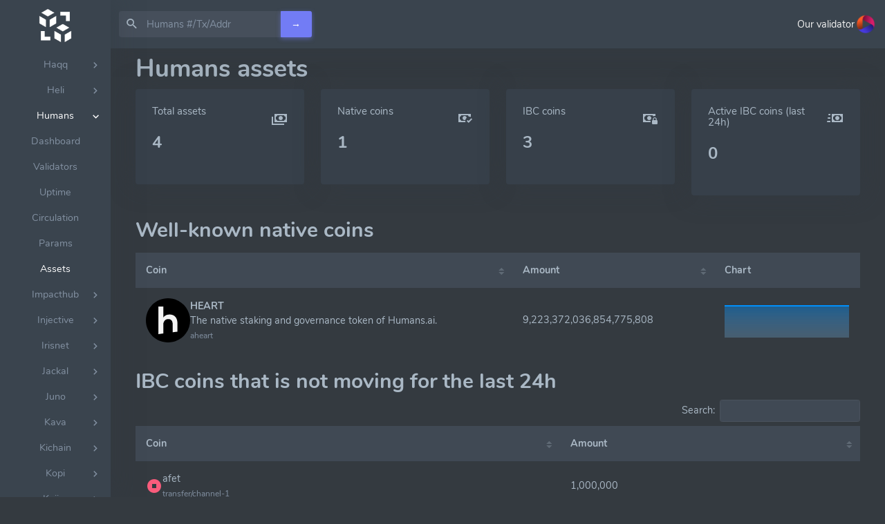

--- FILE ---
content_type: text/html; charset=UTF-8
request_url: https://staking-explorer.com/assets/humans
body_size: 8579
content:
<!DOCTYPE html>
<html lang="en" data-theme="dark" data-sidenav-color="dark" data-sidenav-size="compact">
<!--data-sidenav-size="sm-hover   Default,Compact,Condensed,Hover View,Full Layout"-->
    <head>
        <title>Humans assets & IBC</title>
        <meta name="description" content="Humans native coins, IBC assets">
        <meta name="viewport" content="width=device-width, initial-scale=1.0">
		<meta charset="utf-8">
		
		<!-- Google tag (gtag.js) -->
		<script async src="https://www.googletagmanager.com/gtag/js?id=G-S9BW26TWJ5"></script>
		<script>
			window.dataLayer = window.dataLayer || [];
			function gtag(){dataLayer.push(arguments);}
			gtag('js', new Date());
			gtag('config', 'G-S9BW26TWJ5');
		</script>
		
        <!-- Datatable css -->
        <link href="/web/vendor/datatables.net-bs5/css/dataTables.bootstrap5.min.css" rel="stylesheet" type="text/css">
        <link href="/web/vendor/datatables.net-responsive-bs5/css/responsive.bootstrap5.min.css" rel="stylesheet" type="text/css">

        <!-- App css -->
        <link href="/web/css/main.css" rel="stylesheet" type="text/css">

        <!-- Icons css -->
        <link href="/web/css/icons.min.css" rel="stylesheet" type="text/css">
    </head>

    <body>
	
		<div class="modal fade" id="modal_search_form" tabindex="-1" aria-hidden="true">
			<div class="modal-dialog">
				<div class="modal-content">
					<div class="modal-header">
						<h5 class="modal-title">Search in blockchain</h5>
						<button type="button" class="btn-close" data-bs-dismiss="modal" aria-label="Close"></button>
					</div>
					
					<form onsubmit="on_search_modal();">
						<div class="modal-body">
							<div class="mb-3">
								<label for="modal_search_keword" class="col-form-label">Enter the block height, transaction hash or account address</label>
								<input type="text" autocomplete="off" class="form-control" id="modal_search_keword">
							</div>
						</div>
						<div class="modal-footer">
							<button type="button" class="btn btn-secondary" data-bs-dismiss="modal">Close</button>
							<button type="submit" class="btn btn-primary">Search</button>
						</div>
					</form>
				</div>
			</div>
		</div>
		
	
        <div class="wrapper">

            <!-- ========== Topbar Start ========== -->
            <div class="navbar-custom">
				<div class="hstack">

                    <!-- Sidebar Menu Toggle Button -->
					<div class="d-block d-sm-none"><button class="button-toggle-menu"><i class="mdi mdi-menu"></i></button></div>
				
                    <!-- Topbar Search Form -->
					                    <div class="app-search d-block">
                        <form onsubmit="on_search_bar('humans');">
                            <div class="input-group">
                                <input id="search_humans" type="search" class="form-control" placeholder="Humans #/Tx/Addr" title="Enter the block height, transaction hash or account address">
                                <span class="mdi mdi-magnify search-icon"></span>
                                <button type="submit" class="input-group-text btn btn-primary">&rarr;</button>
                            </div>
                        </form>
                    </div>
										
					<div class="ms-auto">
						<div class="vstack">
							<div class="hstack gap-1 text-md-end">

								<div class="d-none d-sm-block text-dark">Our validator</div>
																
								<div><a target="_blank" href="https://restake.app/omniflixhub/omniflixvaloper1gapx0r4vdt0y68c4pex593ylwgc3qynzmvqmzp"><img src="/app/chain-registry-master/omniflixhub/images/flix.png" alt="Omniflix" title="Omniflix" height="32"></a></div>
								
							</div>
						</div>
					</div>
				</div>
            </div>
            <!-- ========== Topbar End ========== -->

            <!-- ========== Left Sidebar Start ========== -->
            <div class="leftside-menu">
			
                <a href="/" class="logo logo-light">
                    <span class="logo-lg">
                        <img src="/web/img/logo_short.png" alt="" height="48">
                    </span>
                    <span class="logo-sm">
                        <img src="/web/img/logo_short.png" alt="" height="48">
                    </span>
                </a>
				
                <!-- Sidebar -left -->
                <div class="h-100" id="leftside-menu-container" data-simplebar>
				
					 <!--- Sidemenu collecting code -->
										
                    <!--- Sidemenu -->
                    <ul class="side-nav">
                        <li class="side-nav-item">
                            <a href="#root" class="side-nav-link" data-bs-toggle="collapse" aria-expanded="true" aria-controls="root">
                                <i class="mdi mdi-format-list-group"></i>
                                <span class="text-white font-14 px-1">Blockchains</span>
                                <span class="badge bg-primary float-end">95</span>
                            </a>
                            <div class="collapse show" id="root">
                                <ul class="side-nav-second-level"><li class="side-nav-item"><a class="" href="#agoric" data-bs-toggle="collapse" aria-expanded="false" aria-controls="agoric"><span>Agoric</span><span class="menu-arrow"></span></a><div class="collapse" id="agoric"><ul class="side-nav-third-level"><li><a href="/explorer/agoric">Dashboard</a></li><li><a href="/staking/agoric">Validators</a></li><li><a href="/uptime/agoric">Uptime</a></li><li><a href="/tokenomics/agoric">Circulation</a></li><li><a href="/parameters/agoric">Params</a></li><li><a href="/assets/agoric">Assets</a></li></ul></div></li><li class="side-nav-item"><a class="" href="#akash" data-bs-toggle="collapse" aria-expanded="false" aria-controls="akash"><span>Akash</span><span class="menu-arrow"></span></a><div class="collapse" id="akash"><ul class="side-nav-third-level"><li><a href="/explorer/akash">Dashboard</a></li><li><a href="/staking/akash">Validators</a></li><li><a href="/uptime/akash">Uptime</a></li><li><a href="/tokenomics/akash">Circulation</a></li><li><a href="/parameters/akash">Params</a></li><li><a href="/assets/akash">Assets</a></li></ul></div></li><li class="side-nav-item"><a class="" href="#allora" data-bs-toggle="collapse" aria-expanded="false" aria-controls="allora"><span>Allora</span><span class="menu-arrow"></span></a><div class="collapse" id="allora"><ul class="side-nav-third-level"><li><a href="/explorer/allora">Dashboard</a></li><li><a href="/staking/allora">Validators</a></li><li><a href="/uptime/allora">Uptime</a></li><li><a href="/tokenomics/allora">Circulation</a></li><li><a href="/parameters/allora">Params</a></li><li><a href="/assets/allora">Assets</a></li></ul></div></li><li class="side-nav-item"><a class="" href="#althea" data-bs-toggle="collapse" aria-expanded="false" aria-controls="althea"><span>Althea</span><span class="menu-arrow"></span></a><div class="collapse" id="althea"><ul class="side-nav-third-level"><li><a href="/explorer/althea">Dashboard</a></li><li><a href="/staking/althea">Validators</a></li><li><a href="/uptime/althea">Uptime</a></li><li><a href="/tokenomics/althea">Circulation</a></li><li><a href="/parameters/althea">Params</a></li><li><a href="/assets/althea">Assets</a></li></ul></div></li><li class="side-nav-item"><a class="" href="#archway" data-bs-toggle="collapse" aria-expanded="false" aria-controls="archway"><span>Archway</span><span class="menu-arrow"></span></a><div class="collapse" id="archway"><ul class="side-nav-third-level"><li><a href="/explorer/archway">Dashboard</a></li><li><a href="/staking/archway">Validators</a></li><li><a href="/uptime/archway">Uptime</a></li><li><a href="/tokenomics/archway">Circulation</a></li><li><a href="/parameters/archway">Params</a></li><li><a href="/assets/archway">Assets</a></li></ul></div></li><li class="side-nav-item"><a class="" href="#arkeo" data-bs-toggle="collapse" aria-expanded="false" aria-controls="arkeo"><span>Arkeo</span><span class="menu-arrow"></span></a><div class="collapse" id="arkeo"><ul class="side-nav-third-level"><li><a href="/explorer/arkeo">Dashboard</a></li><li><a href="/staking/arkeo">Validators</a></li><li><a href="/uptime/arkeo">Uptime</a></li><li><a href="/tokenomics/arkeo">Circulation</a></li><li><a href="/parameters/arkeo">Params</a></li><li><a href="/assets/arkeo">Assets</a></li></ul></div></li><li class="side-nav-item"><a class="" href="#assetmantle" data-bs-toggle="collapse" aria-expanded="false" aria-controls="assetmantle"><span>Assetmantle</span><span class="menu-arrow"></span></a><div class="collapse" id="assetmantle"><ul class="side-nav-third-level"><li><a href="/explorer/assetmantle">Dashboard</a></li><li><a href="/staking/assetmantle">Validators</a></li><li><a href="/uptime/assetmantle">Uptime</a></li><li><a href="/tokenomics/assetmantle">Circulation</a></li><li><a href="/parameters/assetmantle">Params</a></li><li><a href="/assets/assetmantle">Assets</a></li></ul></div></li><li class="side-nav-item"><a class="" href="#atomone" data-bs-toggle="collapse" aria-expanded="false" aria-controls="atomone"><span>Atomone</span><span class="menu-arrow"></span></a><div class="collapse" id="atomone"><ul class="side-nav-third-level"><li><a href="/explorer/atomone">Dashboard</a></li><li><a href="/staking/atomone">Validators</a></li><li><a href="/uptime/atomone">Uptime</a></li><li><a href="/tokenomics/atomone">Circulation</a></li><li><a href="/parameters/atomone">Params</a></li><li><a href="/assets/atomone">Assets</a></li></ul></div></li><li class="side-nav-item"><a class="" href="#aura" data-bs-toggle="collapse" aria-expanded="false" aria-controls="aura"><span>Aura</span><span class="menu-arrow"></span></a><div class="collapse" id="aura"><ul class="side-nav-third-level"><li><a href="/explorer/aura">Dashboard</a></li><li><a href="/staking/aura">Validators</a></li><li><a href="/uptime/aura">Uptime</a></li><li><a href="/tokenomics/aura">Circulation</a></li><li><a href="/parameters/aura">Params</a></li><li><a href="/assets/aura">Assets</a></li></ul></div></li><li class="side-nav-item"><a class="" href="#axelar" data-bs-toggle="collapse" aria-expanded="false" aria-controls="axelar"><span>Axelar</span><span class="menu-arrow"></span></a><div class="collapse" id="axelar"><ul class="side-nav-third-level"><li><a href="/explorer/axelar">Dashboard</a></li><li><a href="/staking/axelar">Validators</a></li><li><a href="/uptime/axelar">Uptime</a></li><li><a href="/tokenomics/axelar">Circulation</a></li><li><a href="/parameters/axelar">Params</a></li><li><a href="/assets/axelar">Assets</a></li></ul></div></li><li class="side-nav-item"><a class="" href="#babylon" data-bs-toggle="collapse" aria-expanded="false" aria-controls="babylon"><span>Babylon</span><span class="menu-arrow"></span></a><div class="collapse" id="babylon"><ul class="side-nav-third-level"><li><a href="/explorer/babylon">Dashboard</a></li><li><a href="/staking/babylon">Validators</a></li><li><a href="/uptime/babylon">Uptime</a></li><li><a href="/tokenomics/babylon">Circulation</a></li><li><a href="/parameters/babylon">Params</a></li><li><a href="/assets/babylon">Assets</a></li></ul></div></li><li class="side-nav-item"><a class="" href="#bandchain" data-bs-toggle="collapse" aria-expanded="false" aria-controls="bandchain"><span>Bandchain</span><span class="menu-arrow"></span></a><div class="collapse" id="bandchain"><ul class="side-nav-third-level"><li><a href="/explorer/bandchain">Dashboard</a></li><li><a href="/staking/bandchain">Validators</a></li><li><a href="/uptime/bandchain">Uptime</a></li><li><a href="/tokenomics/bandchain">Circulation</a></li><li><a href="/parameters/bandchain">Params</a></li><li><a href="/assets/bandchain">Assets</a></li></ul></div></li><li class="side-nav-item"><a class="" href="#beezee" data-bs-toggle="collapse" aria-expanded="false" aria-controls="beezee"><span>Beezee</span><span class="menu-arrow"></span></a><div class="collapse" id="beezee"><ul class="side-nav-third-level"><li><a href="/explorer/beezee">Dashboard</a></li><li><a href="/staking/beezee">Validators</a></li><li><a href="/uptime/beezee">Uptime</a></li><li><a href="/tokenomics/beezee">Circulation</a></li><li><a href="/parameters/beezee">Params</a></li><li><a href="/assets/beezee">Assets</a></li></ul></div></li><li class="side-nav-item"><a class="" href="#bitsong" data-bs-toggle="collapse" aria-expanded="false" aria-controls="bitsong"><span>Bitsong</span><span class="menu-arrow"></span></a><div class="collapse" id="bitsong"><ul class="side-nav-third-level"><li><a href="/explorer/bitsong">Dashboard</a></li><li><a href="/staking/bitsong">Validators</a></li><li><a href="/uptime/bitsong">Uptime</a></li><li><a href="/tokenomics/bitsong">Circulation</a></li><li><a href="/parameters/bitsong">Params</a></li><li><a href="/assets/bitsong">Assets</a></li></ul></div></li><li class="side-nav-item"><a class="" href="#canto" data-bs-toggle="collapse" aria-expanded="false" aria-controls="canto"><span>Canto</span><span class="menu-arrow"></span></a><div class="collapse" id="canto"><ul class="side-nav-third-level"><li><a href="/explorer/canto">Dashboard</a></li><li><a href="/staking/canto">Validators</a></li><li><a href="/uptime/canto">Uptime</a></li><li><a href="/tokenomics/canto">Circulation</a></li><li><a href="/parameters/canto">Params</a></li><li><a href="/assets/canto">Assets</a></li></ul></div></li><li class="side-nav-item"><a class="" href="#carbon" data-bs-toggle="collapse" aria-expanded="false" aria-controls="carbon"><span>Carbon</span><span class="menu-arrow"></span></a><div class="collapse" id="carbon"><ul class="side-nav-third-level"><li><a href="/explorer/carbon">Dashboard</a></li><li><a href="/staking/carbon">Validators</a></li><li><a href="/uptime/carbon">Uptime</a></li><li><a href="/tokenomics/carbon">Circulation</a></li><li><a href="/parameters/carbon">Params</a></li><li><a href="/assets/carbon">Assets</a></li></ul></div></li><li class="side-nav-item"><a class="" href="#celestia" data-bs-toggle="collapse" aria-expanded="false" aria-controls="celestia"><span>Celestia</span><span class="menu-arrow"></span></a><div class="collapse" id="celestia"><ul class="side-nav-third-level"><li><a href="/explorer/celestia">Dashboard</a></li><li><a href="/staking/celestia">Validators</a></li><li><a href="/uptime/celestia">Uptime</a></li><li><a href="/tokenomics/celestia">Circulation</a></li><li><a href="/parameters/celestia">Params</a></li><li><a href="/assets/celestia">Assets</a></li></ul></div></li><li class="side-nav-item"><a class="" href="#cheqd" data-bs-toggle="collapse" aria-expanded="false" aria-controls="cheqd"><span>Cheqd</span><span class="menu-arrow"></span></a><div class="collapse" id="cheqd"><ul class="side-nav-third-level"><li><a href="/explorer/cheqd">Dashboard</a></li><li><a href="/staking/cheqd">Validators</a></li><li><a href="/uptime/cheqd">Uptime</a></li><li><a href="/tokenomics/cheqd">Circulation</a></li><li><a href="/parameters/cheqd">Params</a></li><li><a href="/assets/cheqd">Assets</a></li></ul></div></li><li class="side-nav-item"><a class="" href="#chihuahua" data-bs-toggle="collapse" aria-expanded="false" aria-controls="chihuahua"><span>Chihuahua</span><span class="menu-arrow"></span></a><div class="collapse" id="chihuahua"><ul class="side-nav-third-level"><li><a href="/explorer/chihuahua">Dashboard</a></li><li><a href="/staking/chihuahua">Validators</a></li><li><a href="/uptime/chihuahua">Uptime</a></li><li><a href="/tokenomics/chihuahua">Circulation</a></li><li><a href="/parameters/chihuahua">Params</a></li><li><a href="/assets/chihuahua">Assets</a></li></ul></div></li><li class="side-nav-item"><a class="" href="#comdex" data-bs-toggle="collapse" aria-expanded="false" aria-controls="comdex"><span>Comdex</span><span class="menu-arrow"></span></a><div class="collapse" id="comdex"><ul class="side-nav-third-level"><li><a href="/explorer/comdex">Dashboard</a></li><li><a href="/staking/comdex">Validators</a></li><li><a href="/uptime/comdex">Uptime</a></li><li><a href="/tokenomics/comdex">Circulation</a></li><li><a href="/parameters/comdex">Params</a></li><li><a href="/assets/comdex">Assets</a></li></ul></div></li><li class="side-nav-item"><a class="" href="#composable" data-bs-toggle="collapse" aria-expanded="false" aria-controls="composable"><span>Composable</span><span class="menu-arrow"></span></a><div class="collapse" id="composable"><ul class="side-nav-third-level"><li><a href="/explorer/composable">Dashboard</a></li><li><a href="/staking/composable">Validators</a></li><li><a href="/uptime/composable">Uptime</a></li><li><a href="/tokenomics/composable">Circulation</a></li><li><a href="/parameters/composable">Params</a></li><li><a href="/assets/composable">Assets</a></li></ul></div></li><li class="side-nav-item"><a class="" href="#conscious" data-bs-toggle="collapse" aria-expanded="false" aria-controls="conscious"><span>Conscious</span><span class="menu-arrow"></span></a><div class="collapse" id="conscious"><ul class="side-nav-third-level"><li><a href="/explorer/conscious">Dashboard</a></li><li><a href="/staking/conscious">Validators</a></li><li><a href="/uptime/conscious">Uptime</a></li><li><a href="/tokenomics/conscious">Circulation</a></li><li><a href="/parameters/conscious">Params</a></li><li><a href="/assets/conscious">Assets</a></li></ul></div></li><li class="side-nav-item"><a class="" href="#coreum" data-bs-toggle="collapse" aria-expanded="false" aria-controls="coreum"><span>Coreum</span><span class="menu-arrow"></span></a><div class="collapse" id="coreum"><ul class="side-nav-third-level"><li><a href="/explorer/coreum">Dashboard</a></li><li><a href="/staking/coreum">Validators</a></li><li><a href="/uptime/coreum">Uptime</a></li><li><a href="/tokenomics/coreum">Circulation</a></li><li><a href="/parameters/coreum">Params</a></li><li><a href="/assets/coreum">Assets</a></li></ul></div></li><li class="side-nav-item"><a class="" href="#cosmoshub" data-bs-toggle="collapse" aria-expanded="false" aria-controls="cosmoshub"><span>Cosmoshub</span><span class="menu-arrow"></span></a><div class="collapse" id="cosmoshub"><ul class="side-nav-third-level"><li><a href="/explorer/cosmoshub">Dashboard</a></li><li><a href="/staking/cosmoshub">Validators</a></li><li><a href="/uptime/cosmoshub">Uptime</a></li><li><a href="/tokenomics/cosmoshub">Circulation</a></li><li><a href="/parameters/cosmoshub">Params</a></li><li><a href="/assets/cosmoshub">Assets</a></li></ul></div></li><li class="side-nav-item"><a class="" href="#cryptoorgchain" data-bs-toggle="collapse" aria-expanded="false" aria-controls="cryptoorgchain"><span>Cryptoorgchain</span><span class="menu-arrow"></span></a><div class="collapse" id="cryptoorgchain"><ul class="side-nav-third-level"><li><a href="/explorer/cryptoorgchain">Dashboard</a></li><li><a href="/staking/cryptoorgchain">Validators</a></li><li><a href="/uptime/cryptoorgchain">Uptime</a></li><li><a href="/tokenomics/cryptoorgchain">Circulation</a></li><li><a href="/parameters/cryptoorgchain">Params</a></li><li><a href="/assets/cryptoorgchain">Assets</a></li></ul></div></li><li class="side-nav-item"><a class="" href="#cudos" data-bs-toggle="collapse" aria-expanded="false" aria-controls="cudos"><span>Cudos</span><span class="menu-arrow"></span></a><div class="collapse" id="cudos"><ul class="side-nav-third-level"><li><a href="/explorer/cudos">Dashboard</a></li><li><a href="/staking/cudos">Validators</a></li><li><a href="/uptime/cudos">Uptime</a></li><li><a href="/tokenomics/cudos">Circulation</a></li><li><a href="/parameters/cudos">Params</a></li><li><a href="/assets/cudos">Assets</a></li></ul></div></li><li class="side-nav-item"><a class="" href="#decentr" data-bs-toggle="collapse" aria-expanded="false" aria-controls="decentr"><span>Decentr</span><span class="menu-arrow"></span></a><div class="collapse" id="decentr"><ul class="side-nav-third-level"><li><a href="/explorer/decentr">Dashboard</a></li><li><a href="/staking/decentr">Validators</a></li><li><a href="/uptime/decentr">Uptime</a></li><li><a href="/tokenomics/decentr">Circulation</a></li><li><a href="/parameters/decentr">Params</a></li><li><a href="/assets/decentr">Assets</a></li></ul></div></li><li class="side-nav-item"><a class="" href="#dhealth" data-bs-toggle="collapse" aria-expanded="false" aria-controls="dhealth"><span>Dhealth</span><span class="menu-arrow"></span></a><div class="collapse" id="dhealth"><ul class="side-nav-third-level"><li><a href="/explorer/dhealth">Dashboard</a></li><li><a href="/staking/dhealth">Validators</a></li><li><a href="/uptime/dhealth">Uptime</a></li><li><a href="/tokenomics/dhealth">Circulation</a></li><li><a href="/parameters/dhealth">Params</a></li><li><a href="/assets/dhealth">Assets</a></li></ul></div></li><li class="side-nav-item"><a class="" href="#doravota" data-bs-toggle="collapse" aria-expanded="false" aria-controls="doravota"><span>Doravota</span><span class="menu-arrow"></span></a><div class="collapse" id="doravota"><ul class="side-nav-third-level"><li><a href="/explorer/doravota">Dashboard</a></li><li><a href="/staking/doravota">Validators</a></li><li><a href="/uptime/doravota">Uptime</a></li><li><a href="/tokenomics/doravota">Circulation</a></li><li><a href="/parameters/doravota">Params</a></li><li><a href="/assets/doravota">Assets</a></li></ul></div></li><li class="side-nav-item"><a class="" href="#dydx" data-bs-toggle="collapse" aria-expanded="false" aria-controls="dydx"><span>Dydx</span><span class="menu-arrow"></span></a><div class="collapse" id="dydx"><ul class="side-nav-third-level"><li><a href="/explorer/dydx">Dashboard</a></li><li><a href="/staking/dydx">Validators</a></li><li><a href="/uptime/dydx">Uptime</a></li><li><a href="/tokenomics/dydx">Circulation</a></li><li><a href="/parameters/dydx">Params</a></li><li><a href="/assets/dydx">Assets</a></li></ul></div></li><li class="side-nav-item"><a class="" href="#dymension" data-bs-toggle="collapse" aria-expanded="false" aria-controls="dymension"><span>Dymension</span><span class="menu-arrow"></span></a><div class="collapse" id="dymension"><ul class="side-nav-third-level"><li><a href="/explorer/dymension">Dashboard</a></li><li><a href="/staking/dymension">Validators</a></li><li><a href="/uptime/dymension">Uptime</a></li><li><a href="/tokenomics/dymension">Circulation</a></li><li><a href="/parameters/dymension">Params</a></li><li><a href="/assets/dymension">Assets</a></li></ul></div></li><li class="side-nav-item"><a class="" href="#elys" data-bs-toggle="collapse" aria-expanded="false" aria-controls="elys"><span>Elys</span><span class="menu-arrow"></span></a><div class="collapse" id="elys"><ul class="side-nav-third-level"><li><a href="/explorer/elys">Dashboard</a></li><li><a href="/staking/elys">Validators</a></li><li><a href="/uptime/elys">Uptime</a></li><li><a href="/tokenomics/elys">Circulation</a></li><li><a href="/parameters/elys">Params</a></li><li><a href="/assets/elys">Assets</a></li></ul></div></li><li class="side-nav-item"><a class="" href="#evmos" data-bs-toggle="collapse" aria-expanded="false" aria-controls="evmos"><span>Evmos</span><span class="menu-arrow"></span></a><div class="collapse" id="evmos"><ul class="side-nav-third-level"><li><a href="/explorer/evmos">Dashboard</a></li><li><a href="/staking/evmos">Validators</a></li><li><a href="/uptime/evmos">Uptime</a></li><li><a href="/tokenomics/evmos">Circulation</a></li><li><a href="/parameters/evmos">Params</a></li><li><a href="/assets/evmos">Assets</a></li></ul></div></li><li class="side-nav-item"><a class="" href="#fetchhub" data-bs-toggle="collapse" aria-expanded="false" aria-controls="fetchhub"><span>Fetchhub</span><span class="menu-arrow"></span></a><div class="collapse" id="fetchhub"><ul class="side-nav-third-level"><li><a href="/explorer/fetchhub">Dashboard</a></li><li><a href="/staking/fetchhub">Validators</a></li><li><a href="/uptime/fetchhub">Uptime</a></li><li><a href="/tokenomics/fetchhub">Circulation</a></li><li><a href="/parameters/fetchhub">Params</a></li><li><a href="/assets/fetchhub">Assets</a></li></ul></div></li><li class="side-nav-item"><a class="" href="#firmachain" data-bs-toggle="collapse" aria-expanded="false" aria-controls="firmachain"><span>Firmachain</span><span class="menu-arrow"></span></a><div class="collapse" id="firmachain"><ul class="side-nav-third-level"><li><a href="/explorer/firmachain">Dashboard</a></li><li><a href="/staking/firmachain">Validators</a></li><li><a href="/uptime/firmachain">Uptime</a></li><li><a href="/tokenomics/firmachain">Circulation</a></li><li><a href="/parameters/firmachain">Params</a></li><li><a href="/assets/firmachain">Assets</a></li></ul></div></li><li class="side-nav-item"><a class="" href="#gitopia" data-bs-toggle="collapse" aria-expanded="false" aria-controls="gitopia"><span>Gitopia</span><span class="menu-arrow"></span></a><div class="collapse" id="gitopia"><ul class="side-nav-third-level"><li><a href="/explorer/gitopia">Dashboard</a></li><li><a href="/staking/gitopia">Validators</a></li><li><a href="/uptime/gitopia">Uptime</a></li><li><a href="/tokenomics/gitopia">Circulation</a></li><li><a href="/parameters/gitopia">Params</a></li><li><a href="/assets/gitopia">Assets</a></li></ul></div></li><li class="side-nav-item"><a class="" href="#govgen" data-bs-toggle="collapse" aria-expanded="false" aria-controls="govgen"><span>Govgen</span><span class="menu-arrow"></span></a><div class="collapse" id="govgen"><ul class="side-nav-third-level"><li><a href="/explorer/govgen">Dashboard</a></li><li><a href="/staking/govgen">Validators</a></li><li><a href="/uptime/govgen">Uptime</a></li><li><a href="/tokenomics/govgen">Circulation</a></li><li><a href="/parameters/govgen">Params</a></li><li><a href="/assets/govgen">Assets</a></li></ul></div></li><li class="side-nav-item"><a class="" href="#haqq" data-bs-toggle="collapse" aria-expanded="false" aria-controls="haqq"><span>Haqq</span><span class="menu-arrow"></span></a><div class="collapse" id="haqq"><ul class="side-nav-third-level"><li><a href="/explorer/haqq">Dashboard</a></li><li><a href="/staking/haqq">Validators</a></li><li><a href="/uptime/haqq">Uptime</a></li><li><a href="/tokenomics/haqq">Circulation</a></li><li><a href="/parameters/haqq">Params</a></li><li><a href="/assets/haqq">Assets</a></li></ul></div></li><li class="side-nav-item"><a class="" href="#heli" data-bs-toggle="collapse" aria-expanded="false" aria-controls="heli"><span>Heli</span><span class="menu-arrow"></span></a><div class="collapse" id="heli"><ul class="side-nav-third-level"><li><a href="/explorer/heli">Dashboard</a></li><li><a href="/staking/heli">Validators</a></li><li><a href="/uptime/heli">Uptime</a></li><li><a href="/tokenomics/heli">Circulation</a></li><li><a href="/parameters/heli">Params</a></li><li><a href="/assets/heli">Assets</a></li></ul></div></li><li class="side-nav-item"><a class="" href="#humans" data-bs-toggle="collapse" aria-expanded="false" aria-controls="humans"><span>Humans</span><span class="menu-arrow"></span></a><div class="collapse" id="humans"><ul class="side-nav-third-level"><li><a href="/explorer/humans">Dashboard</a></li><li><a href="/staking/humans">Validators</a></li><li><a href="/uptime/humans">Uptime</a></li><li><a href="/tokenomics/humans">Circulation</a></li><li><a href="/parameters/humans">Params</a></li><li><a href="/assets/humans">Assets</a></li></ul></div></li><li class="side-nav-item"><a class="" href="#impacthub" data-bs-toggle="collapse" aria-expanded="false" aria-controls="impacthub"><span>Impacthub</span><span class="menu-arrow"></span></a><div class="collapse" id="impacthub"><ul class="side-nav-third-level"><li><a href="/explorer/impacthub">Dashboard</a></li><li><a href="/staking/impacthub">Validators</a></li><li><a href="/uptime/impacthub">Uptime</a></li><li><a href="/tokenomics/impacthub">Circulation</a></li><li><a href="/parameters/impacthub">Params</a></li><li><a href="/assets/impacthub">Assets</a></li></ul></div></li><li class="side-nav-item"><a class="" href="#injective" data-bs-toggle="collapse" aria-expanded="false" aria-controls="injective"><span>Injective</span><span class="menu-arrow"></span></a><div class="collapse" id="injective"><ul class="side-nav-third-level"><li><a href="/explorer/injective">Dashboard</a></li><li><a href="/staking/injective">Validators</a></li><li><a href="/uptime/injective">Uptime</a></li><li><a href="/tokenomics/injective">Circulation</a></li><li><a href="/parameters/injective">Params</a></li><li><a href="/assets/injective">Assets</a></li></ul></div></li><li class="side-nav-item"><a class="" href="#irisnet" data-bs-toggle="collapse" aria-expanded="false" aria-controls="irisnet"><span>Irisnet</span><span class="menu-arrow"></span></a><div class="collapse" id="irisnet"><ul class="side-nav-third-level"><li><a href="/explorer/irisnet">Dashboard</a></li><li><a href="/staking/irisnet">Validators</a></li><li><a href="/uptime/irisnet">Uptime</a></li><li><a href="/tokenomics/irisnet">Circulation</a></li><li><a href="/parameters/irisnet">Params</a></li><li><a href="/assets/irisnet">Assets</a></li></ul></div></li><li class="side-nav-item"><a class="" href="#jackal" data-bs-toggle="collapse" aria-expanded="false" aria-controls="jackal"><span>Jackal</span><span class="menu-arrow"></span></a><div class="collapse" id="jackal"><ul class="side-nav-third-level"><li><a href="/explorer/jackal">Dashboard</a></li><li><a href="/staking/jackal">Validators</a></li><li><a href="/uptime/jackal">Uptime</a></li><li><a href="/tokenomics/jackal">Circulation</a></li><li><a href="/parameters/jackal">Params</a></li><li><a href="/assets/jackal">Assets</a></li></ul></div></li><li class="side-nav-item"><a class="" href="#juno" data-bs-toggle="collapse" aria-expanded="false" aria-controls="juno"><span>Juno</span><span class="menu-arrow"></span></a><div class="collapse" id="juno"><ul class="side-nav-third-level"><li><a href="/explorer/juno">Dashboard</a></li><li><a href="/staking/juno">Validators</a></li><li><a href="/uptime/juno">Uptime</a></li><li><a href="/tokenomics/juno">Circulation</a></li><li><a href="/parameters/juno">Params</a></li><li><a href="/assets/juno">Assets</a></li></ul></div></li><li class="side-nav-item"><a class="" href="#kava" data-bs-toggle="collapse" aria-expanded="false" aria-controls="kava"><span>Kava</span><span class="menu-arrow"></span></a><div class="collapse" id="kava"><ul class="side-nav-third-level"><li><a href="/explorer/kava">Dashboard</a></li><li><a href="/staking/kava">Validators</a></li><li><a href="/uptime/kava">Uptime</a></li><li><a href="/tokenomics/kava">Circulation</a></li><li><a href="/parameters/kava">Params</a></li><li><a href="/assets/kava">Assets</a></li></ul></div></li><li class="side-nav-item"><a class="" href="#kichain" data-bs-toggle="collapse" aria-expanded="false" aria-controls="kichain"><span>Kichain</span><span class="menu-arrow"></span></a><div class="collapse" id="kichain"><ul class="side-nav-third-level"><li><a href="/explorer/kichain">Dashboard</a></li><li><a href="/staking/kichain">Validators</a></li><li><a href="/uptime/kichain">Uptime</a></li><li><a href="/tokenomics/kichain">Circulation</a></li><li><a href="/parameters/kichain">Params</a></li><li><a href="/assets/kichain">Assets</a></li></ul></div></li><li class="side-nav-item"><a class="" href="#kopi" data-bs-toggle="collapse" aria-expanded="false" aria-controls="kopi"><span>Kopi</span><span class="menu-arrow"></span></a><div class="collapse" id="kopi"><ul class="side-nav-third-level"><li><a href="/explorer/kopi">Dashboard</a></li><li><a href="/staking/kopi">Validators</a></li><li><a href="/uptime/kopi">Uptime</a></li><li><a href="/tokenomics/kopi">Circulation</a></li><li><a href="/parameters/kopi">Params</a></li><li><a href="/assets/kopi">Assets</a></li></ul></div></li><li class="side-nav-item"><a class="" href="#kujira" data-bs-toggle="collapse" aria-expanded="false" aria-controls="kujira"><span>Kujira</span><span class="menu-arrow"></span></a><div class="collapse" id="kujira"><ul class="side-nav-third-level"><li><a href="/explorer/kujira">Dashboard</a></li><li><a href="/staking/kujira">Validators</a></li><li><a href="/uptime/kujira">Uptime</a></li><li><a href="/tokenomics/kujira">Circulation</a></li><li><a href="/parameters/kujira">Params</a></li><li><a href="/assets/kujira">Assets</a></li></ul></div></li><li class="side-nav-item"><a class="" href="#kyve" data-bs-toggle="collapse" aria-expanded="false" aria-controls="kyve"><span>Kyve</span><span class="menu-arrow"></span></a><div class="collapse" id="kyve"><ul class="side-nav-third-level"><li><a href="/explorer/kyve">Dashboard</a></li><li><a href="/staking/kyve">Validators</a></li><li><a href="/uptime/kyve">Uptime</a></li><li><a href="/tokenomics/kyve">Circulation</a></li><li><a href="/parameters/kyve">Params</a></li><li><a href="/assets/kyve">Assets</a></li></ul></div></li><li class="side-nav-item"><a class="" href="#lava" data-bs-toggle="collapse" aria-expanded="false" aria-controls="lava"><span>Lava</span><span class="menu-arrow"></span></a><div class="collapse" id="lava"><ul class="side-nav-third-level"><li><a href="/explorer/lava">Dashboard</a></li><li><a href="/staking/lava">Validators</a></li><li><a href="/uptime/lava">Uptime</a></li><li><a href="/tokenomics/lava">Circulation</a></li><li><a href="/parameters/lava">Params</a></li><li><a href="/assets/lava">Assets</a></li></ul></div></li><li class="side-nav-item"><a class="" href="#likecoin" data-bs-toggle="collapse" aria-expanded="false" aria-controls="likecoin"><span>Likecoin</span><span class="menu-arrow"></span></a><div class="collapse" id="likecoin"><ul class="side-nav-third-level"><li><a href="/explorer/likecoin">Dashboard</a></li><li><a href="/staking/likecoin">Validators</a></li><li><a href="/uptime/likecoin">Uptime</a></li><li><a href="/tokenomics/likecoin">Circulation</a></li><li><a href="/parameters/likecoin">Params</a></li><li><a href="/assets/likecoin">Assets</a></li></ul></div></li><li class="side-nav-item"><a class="" href="#mantrachain" data-bs-toggle="collapse" aria-expanded="false" aria-controls="mantrachain"><span>Mantrachain</span><span class="menu-arrow"></span></a><div class="collapse" id="mantrachain"><ul class="side-nav-third-level"><li><a href="/explorer/mantrachain">Dashboard</a></li><li><a href="/staking/mantrachain">Validators</a></li><li><a href="/uptime/mantrachain">Uptime</a></li><li><a href="/tokenomics/mantrachain">Circulation</a></li><li><a href="/parameters/mantrachain">Params</a></li><li><a href="/assets/mantrachain">Assets</a></li></ul></div></li><li class="side-nav-item"><a class="" href="#meme" data-bs-toggle="collapse" aria-expanded="false" aria-controls="meme"><span>Meme</span><span class="menu-arrow"></span></a><div class="collapse" id="meme"><ul class="side-nav-third-level"><li><a href="/explorer/meme">Dashboard</a></li><li><a href="/staking/meme">Validators</a></li><li><a href="/uptime/meme">Uptime</a></li><li><a href="/tokenomics/meme">Circulation</a></li><li><a href="/parameters/meme">Params</a></li><li><a href="/assets/meme">Assets</a></li></ul></div></li><li class="side-nav-item"><a class="" href="#milkyway" data-bs-toggle="collapse" aria-expanded="false" aria-controls="milkyway"><span>Milkyway</span><span class="menu-arrow"></span></a><div class="collapse" id="milkyway"><ul class="side-nav-third-level"><li><a href="/explorer/milkyway">Dashboard</a></li><li><a href="/staking/milkyway">Validators</a></li><li><a href="/uptime/milkyway">Uptime</a></li><li><a href="/tokenomics/milkyway">Circulation</a></li><li><a href="/parameters/milkyway">Params</a></li><li><a href="/assets/milkyway">Assets</a></li></ul></div></li><li class="side-nav-item"><a class="" href="#nibiru" data-bs-toggle="collapse" aria-expanded="false" aria-controls="nibiru"><span>Nibiru</span><span class="menu-arrow"></span></a><div class="collapse" id="nibiru"><ul class="side-nav-third-level"><li><a href="/explorer/nibiru">Dashboard</a></li><li><a href="/staking/nibiru">Validators</a></li><li><a href="/uptime/nibiru">Uptime</a></li><li><a href="/tokenomics/nibiru">Circulation</a></li><li><a href="/parameters/nibiru">Params</a></li><li><a href="/assets/nibiru">Assets</a></li></ul></div></li><li class="side-nav-item"><a class="" href="#nillion" data-bs-toggle="collapse" aria-expanded="false" aria-controls="nillion"><span>Nillion</span><span class="menu-arrow"></span></a><div class="collapse" id="nillion"><ul class="side-nav-third-level"><li><a href="/explorer/nillion">Dashboard</a></li><li><a href="/staking/nillion">Validators</a></li><li><a href="/uptime/nillion">Uptime</a></li><li><a href="/tokenomics/nillion">Circulation</a></li><li><a href="/parameters/nillion">Params</a></li><li><a href="/assets/nillion">Assets</a></li></ul></div></li><li class="side-nav-item"><a class="" href="#nolus" data-bs-toggle="collapse" aria-expanded="false" aria-controls="nolus"><span>Nolus</span><span class="menu-arrow"></span></a><div class="collapse" id="nolus"><ul class="side-nav-third-level"><li><a href="/explorer/nolus">Dashboard</a></li><li><a href="/staking/nolus">Validators</a></li><li><a href="/uptime/nolus">Uptime</a></li><li><a href="/tokenomics/nolus">Circulation</a></li><li><a href="/parameters/nolus">Params</a></li><li><a href="/assets/nolus">Assets</a></li></ul></div></li><li class="side-nav-item"><a class="" href="#omniflixhub" data-bs-toggle="collapse" aria-expanded="false" aria-controls="omniflixhub"><span>Omniflixhub</span><span class="menu-arrow"></span></a><div class="collapse" id="omniflixhub"><ul class="side-nav-third-level"><li><a href="/explorer/omniflixhub">Dashboard</a></li><li><a href="/staking/omniflixhub">Validators</a></li><li><a href="/uptime/omniflixhub">Uptime</a></li><li><a href="/tokenomics/omniflixhub">Circulation</a></li><li><a href="/parameters/omniflixhub">Params</a></li><li><a href="/assets/omniflixhub">Assets</a></li></ul></div></li><li class="side-nav-item"><a class="" href="#onomy" data-bs-toggle="collapse" aria-expanded="false" aria-controls="onomy"><span>Onomy</span><span class="menu-arrow"></span></a><div class="collapse" id="onomy"><ul class="side-nav-third-level"><li><a href="/explorer/onomy">Dashboard</a></li><li><a href="/staking/onomy">Validators</a></li><li><a href="/uptime/onomy">Uptime</a></li><li><a href="/tokenomics/onomy">Circulation</a></li><li><a href="/parameters/onomy">Params</a></li><li><a href="/assets/onomy">Assets</a></li></ul></div></li><li class="side-nav-item"><a class="" href="#oraichain" data-bs-toggle="collapse" aria-expanded="false" aria-controls="oraichain"><span>Oraichain</span><span class="menu-arrow"></span></a><div class="collapse" id="oraichain"><ul class="side-nav-third-level"><li><a href="/explorer/oraichain">Dashboard</a></li><li><a href="/staking/oraichain">Validators</a></li><li><a href="/uptime/oraichain">Uptime</a></li><li><a href="/tokenomics/oraichain">Circulation</a></li><li><a href="/parameters/oraichain">Params</a></li><li><a href="/assets/oraichain">Assets</a></li></ul></div></li><li class="side-nav-item"><a class="" href="#osmosis" data-bs-toggle="collapse" aria-expanded="false" aria-controls="osmosis"><span>Osmosis</span><span class="menu-arrow"></span></a><div class="collapse" id="osmosis"><ul class="side-nav-third-level"><li><a href="/explorer/osmosis">Dashboard</a></li><li><a href="/staking/osmosis">Validators</a></li><li><a href="/uptime/osmosis">Uptime</a></li><li><a href="/tokenomics/osmosis">Circulation</a></li><li><a href="/parameters/osmosis">Params</a></li><li><a href="/assets/osmosis">Assets</a></li></ul></div></li><li class="side-nav-item"><a class="" href="#panacea" data-bs-toggle="collapse" aria-expanded="false" aria-controls="panacea"><span>Panacea</span><span class="menu-arrow"></span></a><div class="collapse" id="panacea"><ul class="side-nav-third-level"><li><a href="/explorer/panacea">Dashboard</a></li><li><a href="/staking/panacea">Validators</a></li><li><a href="/uptime/panacea">Uptime</a></li><li><a href="/tokenomics/panacea">Circulation</a></li><li><a href="/parameters/panacea">Params</a></li><li><a href="/assets/panacea">Assets</a></li></ul></div></li><li class="side-nav-item"><a class="" href="#passage" data-bs-toggle="collapse" aria-expanded="false" aria-controls="passage"><span>Passage</span><span class="menu-arrow"></span></a><div class="collapse" id="passage"><ul class="side-nav-third-level"><li><a href="/explorer/passage">Dashboard</a></li><li><a href="/staking/passage">Validators</a></li><li><a href="/uptime/passage">Uptime</a></li><li><a href="/tokenomics/passage">Circulation</a></li><li><a href="/parameters/passage">Params</a></li><li><a href="/assets/passage">Assets</a></li></ul></div></li><li class="side-nav-item"><a class="" href="#persistence" data-bs-toggle="collapse" aria-expanded="false" aria-controls="persistence"><span>Persistence</span><span class="menu-arrow"></span></a><div class="collapse" id="persistence"><ul class="side-nav-third-level"><li><a href="/explorer/persistence">Dashboard</a></li><li><a href="/staking/persistence">Validators</a></li><li><a href="/uptime/persistence">Uptime</a></li><li><a href="/tokenomics/persistence">Circulation</a></li><li><a href="/parameters/persistence">Params</a></li><li><a href="/assets/persistence">Assets</a></li></ul></div></li><li class="side-nav-item"><a class="" href="#planq" data-bs-toggle="collapse" aria-expanded="false" aria-controls="planq"><span>Planq</span><span class="menu-arrow"></span></a><div class="collapse" id="planq"><ul class="side-nav-third-level"><li><a href="/explorer/planq">Dashboard</a></li><li><a href="/staking/planq">Validators</a></li><li><a href="/uptime/planq">Uptime</a></li><li><a href="/tokenomics/planq">Circulation</a></li><li><a href="/parameters/planq">Params</a></li><li><a href="/assets/planq">Assets</a></li></ul></div></li><li class="side-nav-item"><a class="" href="#quicksilver" data-bs-toggle="collapse" aria-expanded="false" aria-controls="quicksilver"><span>Quicksilver</span><span class="menu-arrow"></span></a><div class="collapse" id="quicksilver"><ul class="side-nav-third-level"><li><a href="/explorer/quicksilver">Dashboard</a></li><li><a href="/staking/quicksilver">Validators</a></li><li><a href="/uptime/quicksilver">Uptime</a></li><li><a href="/tokenomics/quicksilver">Circulation</a></li><li><a href="/parameters/quicksilver">Params</a></li><li><a href="/assets/quicksilver">Assets</a></li></ul></div></li><li class="side-nav-item"><a class="" href="#regen" data-bs-toggle="collapse" aria-expanded="false" aria-controls="regen"><span>Regen</span><span class="menu-arrow"></span></a><div class="collapse" id="regen"><ul class="side-nav-third-level"><li><a href="/explorer/regen">Dashboard</a></li><li><a href="/staking/regen">Validators</a></li><li><a href="/uptime/regen">Uptime</a></li><li><a href="/tokenomics/regen">Circulation</a></li><li><a href="/parameters/regen">Params</a></li><li><a href="/assets/regen">Assets</a></li></ul></div></li><li class="side-nav-item"><a class="" href="#routerchain" data-bs-toggle="collapse" aria-expanded="false" aria-controls="routerchain"><span>Routerchain</span><span class="menu-arrow"></span></a><div class="collapse" id="routerchain"><ul class="side-nav-third-level"><li><a href="/explorer/routerchain">Dashboard</a></li><li><a href="/staking/routerchain">Validators</a></li><li><a href="/uptime/routerchain">Uptime</a></li><li><a href="/tokenomics/routerchain">Circulation</a></li><li><a href="/parameters/routerchain">Params</a></li><li><a href="/assets/routerchain">Assets</a></li></ul></div></li><li class="side-nav-item"><a class="" href="#saga" data-bs-toggle="collapse" aria-expanded="false" aria-controls="saga"><span>Saga</span><span class="menu-arrow"></span></a><div class="collapse" id="saga"><ul class="side-nav-third-level"><li><a href="/explorer/saga">Dashboard</a></li><li><a href="/staking/saga">Validators</a></li><li><a href="/uptime/saga">Uptime</a></li><li><a href="/tokenomics/saga">Circulation</a></li><li><a href="/parameters/saga">Params</a></li><li><a href="/assets/saga">Assets</a></li></ul></div></li><li class="side-nav-item"><a class="" href="#secretnetwork" data-bs-toggle="collapse" aria-expanded="false" aria-controls="secretnetwork"><span>Secretnetwork</span><span class="menu-arrow"></span></a><div class="collapse" id="secretnetwork"><ul class="side-nav-third-level"><li><a href="/explorer/secretnetwork">Dashboard</a></li><li><a href="/staking/secretnetwork">Validators</a></li><li><a href="/uptime/secretnetwork">Uptime</a></li><li><a href="/tokenomics/secretnetwork">Circulation</a></li><li><a href="/parameters/secretnetwork">Params</a></li><li><a href="/assets/secretnetwork">Assets</a></li></ul></div></li><li class="side-nav-item"><a class="" href="#seda" data-bs-toggle="collapse" aria-expanded="false" aria-controls="seda"><span>Seda</span><span class="menu-arrow"></span></a><div class="collapse" id="seda"><ul class="side-nav-third-level"><li><a href="/explorer/seda">Dashboard</a></li><li><a href="/staking/seda">Validators</a></li><li><a href="/uptime/seda">Uptime</a></li><li><a href="/tokenomics/seda">Circulation</a></li><li><a href="/parameters/seda">Params</a></li><li><a href="/assets/seda">Assets</a></li></ul></div></li><li class="side-nav-item"><a class="" href="#sei" data-bs-toggle="collapse" aria-expanded="false" aria-controls="sei"><span>Sei</span><span class="menu-arrow"></span></a><div class="collapse" id="sei"><ul class="side-nav-third-level"><li><a href="/explorer/sei">Dashboard</a></li><li><a href="/staking/sei">Validators</a></li><li><a href="/uptime/sei">Uptime</a></li><li><a href="/tokenomics/sei">Circulation</a></li><li><a href="/parameters/sei">Params</a></li><li><a href="/assets/sei">Assets</a></li></ul></div></li><li class="side-nav-item"><a class="" href="#self" data-bs-toggle="collapse" aria-expanded="false" aria-controls="self"><span>Self</span><span class="menu-arrow"></span></a><div class="collapse" id="self"><ul class="side-nav-third-level"><li><a href="/explorer/self">Dashboard</a></li><li><a href="/staking/self">Validators</a></li><li><a href="/uptime/self">Uptime</a></li><li><a href="/tokenomics/self">Circulation</a></li><li><a href="/parameters/self">Params</a></li><li><a href="/assets/self">Assets</a></li></ul></div></li><li class="side-nav-item"><a class="" href="#sentinel" data-bs-toggle="collapse" aria-expanded="false" aria-controls="sentinel"><span>Sentinel</span><span class="menu-arrow"></span></a><div class="collapse" id="sentinel"><ul class="side-nav-third-level"><li><a href="/explorer/sentinel">Dashboard</a></li><li><a href="/staking/sentinel">Validators</a></li><li><a href="/uptime/sentinel">Uptime</a></li><li><a href="/tokenomics/sentinel">Circulation</a></li><li><a href="/parameters/sentinel">Params</a></li><li><a href="/assets/sentinel">Assets</a></li></ul></div></li><li class="side-nav-item"><a class="" href="#shentu" data-bs-toggle="collapse" aria-expanded="false" aria-controls="shentu"><span>Shentu</span><span class="menu-arrow"></span></a><div class="collapse" id="shentu"><ul class="side-nav-third-level"><li><a href="/explorer/shentu">Dashboard</a></li><li><a href="/staking/shentu">Validators</a></li><li><a href="/uptime/shentu">Uptime</a></li><li><a href="/tokenomics/shentu">Circulation</a></li><li><a href="/parameters/shentu">Params</a></li><li><a href="/assets/shentu">Assets</a></li></ul></div></li><li class="side-nav-item"><a class="" href="#sidechain" data-bs-toggle="collapse" aria-expanded="false" aria-controls="sidechain"><span>Sidechain</span><span class="menu-arrow"></span></a><div class="collapse" id="sidechain"><ul class="side-nav-third-level"><li><a href="/explorer/sidechain">Dashboard</a></li><li><a href="/staking/sidechain">Validators</a></li><li><a href="/uptime/sidechain">Uptime</a></li><li><a href="/tokenomics/sidechain">Circulation</a></li><li><a href="/parameters/sidechain">Params</a></li><li><a href="/assets/sidechain">Assets</a></li></ul></div></li><li class="side-nav-item"><a class="" href="#sifchain" data-bs-toggle="collapse" aria-expanded="false" aria-controls="sifchain"><span>Sifchain</span><span class="menu-arrow"></span></a><div class="collapse" id="sifchain"><ul class="side-nav-third-level"><li><a href="/explorer/sifchain">Dashboard</a></li><li><a href="/staking/sifchain">Validators</a></li><li><a href="/uptime/sifchain">Uptime</a></li><li><a href="/tokenomics/sifchain">Circulation</a></li><li><a href="/parameters/sifchain">Params</a></li><li><a href="/assets/sifchain">Assets</a></li></ul></div></li><li class="side-nav-item"><a class="" href="#sommelier" data-bs-toggle="collapse" aria-expanded="false" aria-controls="sommelier"><span>Sommelier</span><span class="menu-arrow"></span></a><div class="collapse" id="sommelier"><ul class="side-nav-third-level"><li><a href="/explorer/sommelier">Dashboard</a></li><li><a href="/staking/sommelier">Validators</a></li><li><a href="/uptime/sommelier">Uptime</a></li><li><a href="/tokenomics/sommelier">Circulation</a></li><li><a href="/parameters/sommelier">Params</a></li><li><a href="/assets/sommelier">Assets</a></li></ul></div></li><li class="side-nav-item"><a class="" href="#source" data-bs-toggle="collapse" aria-expanded="false" aria-controls="source"><span>Source</span><span class="menu-arrow"></span></a><div class="collapse" id="source"><ul class="side-nav-third-level"><li><a href="/explorer/source">Dashboard</a></li><li><a href="/staking/source">Validators</a></li><li><a href="/uptime/source">Uptime</a></li><li><a href="/tokenomics/source">Circulation</a></li><li><a href="/parameters/source">Params</a></li><li><a href="/assets/source">Assets</a></li></ul></div></li><li class="side-nav-item"><a class="" href="#stafihub" data-bs-toggle="collapse" aria-expanded="false" aria-controls="stafihub"><span>Stafihub</span><span class="menu-arrow"></span></a><div class="collapse" id="stafihub"><ul class="side-nav-third-level"><li><a href="/explorer/stafihub">Dashboard</a></li><li><a href="/staking/stafihub">Validators</a></li><li><a href="/uptime/stafihub">Uptime</a></li><li><a href="/tokenomics/stafihub">Circulation</a></li><li><a href="/parameters/stafihub">Params</a></li><li><a href="/assets/stafihub">Assets</a></li></ul></div></li><li class="side-nav-item"><a class="" href="#stargaze" data-bs-toggle="collapse" aria-expanded="false" aria-controls="stargaze"><span>Stargaze</span><span class="menu-arrow"></span></a><div class="collapse" id="stargaze"><ul class="side-nav-third-level"><li><a href="/explorer/stargaze">Dashboard</a></li><li><a href="/staking/stargaze">Validators</a></li><li><a href="/uptime/stargaze">Uptime</a></li><li><a href="/tokenomics/stargaze">Circulation</a></li><li><a href="/parameters/stargaze">Params</a></li><li><a href="/assets/stargaze">Assets</a></li></ul></div></li><li class="side-nav-item"><a class="" href="#stratos" data-bs-toggle="collapse" aria-expanded="false" aria-controls="stratos"><span>Stratos</span><span class="menu-arrow"></span></a><div class="collapse" id="stratos"><ul class="side-nav-third-level"><li><a href="/explorer/stratos">Dashboard</a></li><li><a href="/staking/stratos">Validators</a></li><li><a href="/uptime/stratos">Uptime</a></li><li><a href="/tokenomics/stratos">Circulation</a></li><li><a href="/parameters/stratos">Params</a></li><li><a href="/assets/stratos">Assets</a></li></ul></div></li><li class="side-nav-item"><a class="" href="#stride" data-bs-toggle="collapse" aria-expanded="false" aria-controls="stride"><span>Stride</span><span class="menu-arrow"></span></a><div class="collapse" id="stride"><ul class="side-nav-third-level"><li><a href="/explorer/stride">Dashboard</a></li><li><a href="/staking/stride">Validators</a></li><li><a href="/uptime/stride">Uptime</a></li><li><a href="/tokenomics/stride">Circulation</a></li><li><a href="/parameters/stride">Params</a></li><li><a href="/assets/stride">Assets</a></li></ul></div></li><li class="side-nav-item"><a class="" href="#synternet" data-bs-toggle="collapse" aria-expanded="false" aria-controls="synternet"><span>Synternet</span><span class="menu-arrow"></span></a><div class="collapse" id="synternet"><ul class="side-nav-third-level"><li><a href="/explorer/synternet">Dashboard</a></li><li><a href="/staking/synternet">Validators</a></li><li><a href="/uptime/synternet">Uptime</a></li><li><a href="/tokenomics/synternet">Circulation</a></li><li><a href="/parameters/synternet">Params</a></li><li><a href="/assets/synternet">Assets</a></li></ul></div></li><li class="side-nav-item"><a class="" href="#tenet" data-bs-toggle="collapse" aria-expanded="false" aria-controls="tenet"><span>Tenet</span><span class="menu-arrow"></span></a><div class="collapse" id="tenet"><ul class="side-nav-third-level"><li><a href="/explorer/tenet">Dashboard</a></li><li><a href="/staking/tenet">Validators</a></li><li><a href="/uptime/tenet">Uptime</a></li><li><a href="/tokenomics/tenet">Circulation</a></li><li><a href="/parameters/tenet">Params</a></li><li><a href="/assets/tenet">Assets</a></li></ul></div></li><li class="side-nav-item"><a class="" href="#teritori" data-bs-toggle="collapse" aria-expanded="false" aria-controls="teritori"><span>Teritori</span><span class="menu-arrow"></span></a><div class="collapse" id="teritori"><ul class="side-nav-third-level"><li><a href="/explorer/teritori">Dashboard</a></li><li><a href="/staking/teritori">Validators</a></li><li><a href="/uptime/teritori">Uptime</a></li><li><a href="/tokenomics/teritori">Circulation</a></li><li><a href="/parameters/teritori">Params</a></li><li><a href="/assets/teritori">Assets</a></li></ul></div></li><li class="side-nav-item"><a class="" href="#terra" data-bs-toggle="collapse" aria-expanded="false" aria-controls="terra"><span>Terra</span><span class="menu-arrow"></span></a><div class="collapse" id="terra"><ul class="side-nav-third-level"><li><a href="/explorer/terra">Dashboard</a></li><li><a href="/staking/terra">Validators</a></li><li><a href="/uptime/terra">Uptime</a></li><li><a href="/tokenomics/terra">Circulation</a></li><li><a href="/parameters/terra">Params</a></li><li><a href="/assets/terra">Assets</a></li></ul></div></li><li class="side-nav-item"><a class="" href="#terra2" data-bs-toggle="collapse" aria-expanded="false" aria-controls="terra2"><span>Terra2</span><span class="menu-arrow"></span></a><div class="collapse" id="terra2"><ul class="side-nav-third-level"><li><a href="/explorer/terra2">Dashboard</a></li><li><a href="/staking/terra2">Validators</a></li><li><a href="/uptime/terra2">Uptime</a></li><li><a href="/tokenomics/terra2">Circulation</a></li><li><a href="/parameters/terra2">Params</a></li><li><a href="/assets/terra2">Assets</a></li></ul></div></li><li class="side-nav-item"><a class="" href="#umee" data-bs-toggle="collapse" aria-expanded="false" aria-controls="umee"><span>Umee</span><span class="menu-arrow"></span></a><div class="collapse" id="umee"><ul class="side-nav-third-level"><li><a href="/explorer/umee">Dashboard</a></li><li><a href="/staking/umee">Validators</a></li><li><a href="/uptime/umee">Uptime</a></li><li><a href="/tokenomics/umee">Circulation</a></li><li><a href="/parameters/umee">Params</a></li><li><a href="/assets/umee">Assets</a></li></ul></div></li><li class="side-nav-item"><a class="" href="#unification" data-bs-toggle="collapse" aria-expanded="false" aria-controls="unification"><span>Unification</span><span class="menu-arrow"></span></a><div class="collapse" id="unification"><ul class="side-nav-third-level"><li><a href="/explorer/unification">Dashboard</a></li><li><a href="/staking/unification">Validators</a></li><li><a href="/uptime/unification">Uptime</a></li><li><a href="/tokenomics/unification">Circulation</a></li><li><a href="/parameters/unification">Params</a></li><li><a href="/assets/unification">Assets</a></li></ul></div></li><li class="side-nav-item"><a class="" href="#uptick" data-bs-toggle="collapse" aria-expanded="false" aria-controls="uptick"><span>Uptick</span><span class="menu-arrow"></span></a><div class="collapse" id="uptick"><ul class="side-nav-third-level"><li><a href="/explorer/uptick">Dashboard</a></li><li><a href="/staking/uptick">Validators</a></li><li><a href="/uptime/uptick">Uptime</a></li><li><a href="/tokenomics/uptick">Circulation</a></li><li><a href="/parameters/uptick">Params</a></li><li><a href="/assets/uptick">Assets</a></li></ul></div></li><li class="side-nav-item"><a class="" href="#xion" data-bs-toggle="collapse" aria-expanded="false" aria-controls="xion"><span>Xion</span><span class="menu-arrow"></span></a><div class="collapse" id="xion"><ul class="side-nav-third-level"><li><a href="/explorer/xion">Dashboard</a></li><li><a href="/staking/xion">Validators</a></li><li><a href="/uptime/xion">Uptime</a></li><li><a href="/tokenomics/xion">Circulation</a></li><li><a href="/parameters/xion">Params</a></li><li><a href="/assets/xion">Assets</a></li></ul></div></li><li class="side-nav-item"><a class="" href="#xpla" data-bs-toggle="collapse" aria-expanded="false" aria-controls="xpla"><span>Xpla</span><span class="menu-arrow"></span></a><div class="collapse" id="xpla"><ul class="side-nav-third-level"><li><a href="/explorer/xpla">Dashboard</a></li><li><a href="/staking/xpla">Validators</a></li><li><a href="/uptime/xpla">Uptime</a></li><li><a href="/tokenomics/xpla">Circulation</a></li><li><a href="/parameters/xpla">Params</a></li><li><a href="/assets/xpla">Assets</a></li></ul></div></li><li class="side-nav-item"><a class="" href="#zetachain" data-bs-toggle="collapse" aria-expanded="false" aria-controls="zetachain"><span>Zetachain</span><span class="menu-arrow"></span></a><div class="collapse" id="zetachain"><ul class="side-nav-third-level"><li><a href="/explorer/zetachain">Dashboard</a></li><li><a href="/staking/zetachain">Validators</a></li><li><a href="/uptime/zetachain">Uptime</a></li><li><a href="/tokenomics/zetachain">Circulation</a></li><li><a href="/parameters/zetachain">Params</a></li><li><a href="/assets/zetachain">Assets</a></li></ul></div></li></ul>
                            </div>
                        </li>
                    </ul>
                    <!--- End Sidemenu -->

                    <div class="clearfix"></div>
                </div>
            </div>
            <!-- ========== Left Sidebar End ========== -->

            <!-- ============================================================== -->
            <!-- Start Page Content here -->
            <!-- ============================================================== -->

            <div class="content-page">
				
				<!-- Start Content-->
                <div class="content">
                    <div class="container-fluid"><script>
	var global_chain_id = 'humans';
	var global_bond_denom = 'aheart';
	var global_bond_symbol = 'HEART';
	var global_bond_exponent = parseInt('18');
</script>

<!-- Start Content-->
<div class="container-fluid">

    <div class="row">
        <div class="col-12">
            <div class="page-title-box">
                <h1>Humans assets</h1>
            </div>
        </div>
    </div>
	
    <div class="row">
        <div class="col-sm-3">
            <div class="card widget-flat">
                <div class="card-body">
                    <div class="float-end"><i class="mdi mdi-24px mdi-cash-multiple"></i></div>
                    <h5 class="fw-normal mt-0">Total assets</h5>
                    <h3 class="mt-3 mb-3">4</h3>
                </div>
            </div>
        </div>
        <div class="col-sm-3">
            <div class="card widget-flat">
                <div class="card-body">
                    <div class="float-end"><i class="mdi mdi-24px mdi-cash-check"></i></div>
                    <h5 class="fw-normal mt-0">Native coins</h5>
                    <h3 class="mt-3 mb-3">1</h3>
                </div>
            </div>
        </div>
        <div class="col-sm-3">
            <div class="card widget-flat">
                <div class="card-body">
                    <div class="float-end"><i class="mdi mdi-24px mdi-cash-lock"></i></div>
                    <h5 class="fw-normal mt-0">IBC coins</h5>
                    <h3 class="mt-3 mb-3">3</h3>
                </div>
            </div>
        </div>
        <div class="col-sm-3">
            <div class="card widget-flat">
                <div class="card-body">
                    <div class="float-end"><i class="mdi mdi-24px mdi-cash-fast"></i></div>
                    <h5 class="fw-normal mt-0">Active IBC coins (last 24h)</h5>
                    <h3 class="mt-3 mb-3">0</h3>
                </div>
            </div>
        </div>
    </div>
	
    	
	    <div class="row">
        <div class="col-12">
            <div class="page-title-box">
                <h2>Well-known native coins</h2>
            </div>
        </div>
    </div>
    <div class="row">
        <div class="col-12">
			<div class="table-responsive">
                <table class="table table-centered table-borderless" id="native_assets_table">
                    <thead class="table-light">
                        <tr>
							<th>Coin</th>
                            <th>Amount</th>
                            <th data-orderable="false">Chart</th>
                        </tr>
                    </thead>
                    <tbody><tr><td><div class="hstack gap-2"><div><img src="/app/chain-registry-master/humans/images/heart-dark-mode.svg" alt="HEART" height="64" /></div><div class="vstack my-auto"><div><strong>HEART</strong></div><div>The native staking and governance token of Humans.ai.</div><div><small class="text-muted">aheart</small></div></div></div></td><td><div>9,223,372,036,854,775,808<div></td><td><div class="native_asset_spark_chart" data-dataset="[[1763056807000,9223372036854775807],[1763053148000,9223372036854775807],[1763047836000,9223372036854775807],[1763043327000,9223372036854775807],[1763039293000,9223372036854775807],[1763034302000,9223372036854775807],[1763029846000,9223372036854775807],[1763026145000,9223372036854775807],[1763021789000,9223372036854775807],[1763017309000,9223372036854775807],[1763013548000,9223372036854775807],[1763009187000,9223372036854775807],[1763004665000,9223372036854775807],[1763000161000,9223372036854775807],[1762995604000,9223372036854775807],[1762991134000,9223372036854775807],[1762987039000,9223372036854775807],[1762983028000,9223372036854775807],[1762979415000,9223372036854775807],[1762975737000,9223372036854775807],[1762971318000,9223372036854775807],[1762967491000,9223372036854775807],[1762963255000,9223372036854775807],[1762958778000,9223372036854775807]]"></div></td></tr></tbody>
                </table>
			</div>
        </div>
    </div>
		
		
    	
		
    	
	    <div class="row">
        <div class="col-12">
            <div class="page-title-box">
                <h2>IBC coins that is not moving for the last 24h</h2>
            </div>
        </div>
    </div>
    <div class="row">
        <div class="col-12">
			<div class="table-responsive">
                <table class="table table-centered table-borderless" id="ibc_not_active_assets_table">
                    <thead class="table-light">
                        <tr>
							<th>Coin</th>
                            <th>Amount</th>
                        </tr>
                    </thead>
                    <tbody><tr><td><div class="hstack gap-1"><div><i class="mdi mdi-24px mdi-stop-circle text-danger"></i></div><div class="vstack my-auto"><div>afet</div><div><small class="text-muted">transfer/channel-1</small></div></div></div></td><td><div>1,000,000</div></td></tr><tr><td><div class="hstack gap-1"><div><i class="mdi mdi-24px mdi-stop-circle text-danger"></i></div><div class="vstack my-auto"><div>uosmo</div><div><small class="text-muted">transfer/channel-3</small></div></div></div></td><td><div>100</div></td></tr><tr><td><div class="hstack gap-1"><div><i class="mdi mdi-24px mdi-stop-circle text-danger"></i></div><div class="vstack my-auto"><div>uosmo</div><div><small class="text-muted">transfer/channel-4</small></div></div></div></td><td><div>6,879,032</div></td></tr></tbody>
                </table>
			</div>
        </div>
    </div>
		
	
	
</div></div>
                </div>
				<!--- End Content -->

                <!-- Start Footer -->
                <footer class="footer">
                    <div class="container-fluid">
                        <div class="row">
                            <div class="col-md-12">
                                To be listed on staking-explorer simply add metadata to <a href="https://github.com/cosmos/chain-registry" target="_blank">Cosmos Registry</a>
                            </div>
                        </div>
                    </div>
                </footer>
                <!-- End Footer -->

            </div>

            <!-- ============================================================== -->
            <!-- End Page content -->
            <!-- ============================================================== -->

        </div>
        <!-- END wrapper -->
		
		<script>
			var modal_chain_id = '';
			document.getElementById('modal_search_form').addEventListener('show.bs.modal', function (event) {
				modal_chain_id = event.relatedTarget.getAttribute('data-bs-chain');
			});
			
			function on_search_modal() {
				event.preventDefault();
				exec_search(modal_chain_id, $('#modal_search_keword').val());
			}
			
			function on_search_bar(chain) {
				event.preventDefault();
				exec_search(chain, $('#search_' + chain).val());
			}
			
			function exec_search(chain, keyword) {
				
				if(keyword.indexOf('valoper') != -1 || keyword.indexOf('valcons') != -1 ) {
					alert('Currently supported regular accounts only');
					return false;
				}
				
				if(keyword.length == 64) {
					window.location = '/transaction.php?chain=' + chain + '&tx=' + keyword;
				}
				else if(keyword.length > 32 && keyword.length < 64) {
					window.location = '/account.php?chain=' + chain + '&addr=' + keyword;
				}
				else if(keyword.match(/^[0-9]+$/) != null) {
					window.location = '/block.php?chain=' + chain + '&height=' + parseInt(keyword);
				}
				else alert('Incorrect block height, transaction hash or account address...');
			}
			
			function on_search_project() {
				event.preventDefault();
				$('.project').each(function() {
					if($(this).attr('id').toLowerCase().indexOf($('#project_keyword').val().toLowerCase()) != -1) $(this).show();
					else $(this).hide();
				});
			}
			
		</script>
		
        <!-- Vendor js -->
		<script src="/web/js/vendor.min.js?1"></script>
        <script src="/web/vendor/apexcharts/apexcharts.min.js?1"></script>
        <script src="/web/vendor/datatables.net/js/jquery.dataTables.min.js?1"></script>
        <script src="/web/vendor/datatables.net-bs5/js/dataTables.bootstrap5.min.js?1"></script>
		
        <!-- Main js -->
        <script src="/web/js/main.js?15"></script>

        <!-- Theme js -->
        <script src="/web/js/theme.js?15"></script>

    </body>
</html>


--- FILE ---
content_type: text/css
request_url: https://staking-explorer.com/web/css/main.css
body_size: 406345
content:
@charset "UTF-8";:root{--ct-box-shadow:0px 0px 35px 0px rgba(154, 161, 171, 0.15);--ct-box-shadow-sm:0 .125rem .25rem rgba(0, 0, 0, 0.075);--ct-box-shadow-lg:0 0 45px 0 rgba(0, 0, 0, 0.12);--ct-box-shadow-inset:inset 0 1px 2px rgba(0, 0, 0, 0.075);--ct-component-active-color:#fff;--ct-component-active-bg:#727cf5;--ct-text-muted:#8a969c;--ct-blockquote-footer-color:#8a969c;--ct-mark-bg:#fcf8e3;--ct-border-color:var(--ct-gray-300);--ct-form-text-color:var(--ct-text-muted);--ct-input-bg:#fff;--ct-input-disabled-bg:#eef2f7;--ct-input-color:#6c757d;--ct-input-border-color:#dee2e6;--ct-input-box-shadow:var(--ct-box-shadow-inset);--ct-input-focus-bg:var(--ct-input-bg);--ct-input-focus-border-color:#c8cbcf;--ct-input-focus-color:var(--ct-input-color);--ct-input-placeholder-color:#a1a9b1;--ct-input-plaintext-color:#6c757d;--ct-form-check-input-bg:#fff;--ct-form-check-input-border:1px solid #ced4da;--ct-form-check-input-checked-color:var(--ct-component-active-color);--ct-form-check-input-checked-bg-color:var(--ct-component-active-bg);--ct-form-check-input-checked-border-color:var(--ct-form-check-input-checked-bg-color);--ct-form-check-input-indeterminate-color:var(--ct-component-active-color);--ct-form-check-input-indeterminate-bg-color:var(--ct-component-active-bg);--ct-form-check-input-indeterminate-border-color:var(--ct-component-active-bg);--ct-form-switch-color:#dee2e6;--ct-input-group-addon-color:var(--ct-input-color);--ct-input-group-addon-bg:#eef2f7;--ct-input-group-addon-border-color:#dee2e6;--ct-form-select-color:var(--ct-input-color);--ct-form-select-bg:var(--ct-input-bg);--ct-form-select-disabled-color:#8a969c;--ct-form-select-disabled-bg:#eef2f7;--ct-form-select-indicator-color:#343a40;--ct-form-range-track-bg:#dee2e6;--ct-form-range-track-box-shadow:var(--ct-box-shadow-inset);--ct-form-range-thumb-box-shadow:0 .1rem .25rem rgba(0, 0, 0, 0.1);--ct-form-range-thumb-active-bg:#d5d8fc;--ct-form-range-thumb-disabled-bg:#a1a9b1;--ct-form-file-button-color:var(--ct-input-color);--ct-form-file-button-bg:#eef2f7;--ct-form-file-button-hover-bg:#e2e6eb;--ct-thumbnail-bg:#fff;--ct-thumbnail-border-color:#dee2e6;--ct-thumbnail-box-shadow:var(--ct-box-shadow-sm);--ct-btn-close-color:#313a46;--ct-kbd-color:#fff;--ct-kbd-bg:#313a46;--ct-bg-leftbar:#fff;--ct-menu-item:#cedce4;--ct-menu-item-hover:#fff;--ct-menu-item-active:#fff;--ct-bg-topbar:#fff;--ct-bg-topbar-search:#f0f3f8;--ct-nav-user-bg-topbar:#fafafd;--ct-nav-user-border-topbar:#414d5d;--ct-notification-border-color:#eef2f7;--ct-notification-bg:#f6f7fb;--ct-bg-dark-topbar:#313a46;--ct-bg-dark-topbar-search:#3c4655;--ct-nav-user-bg-dark-topbar:#3c4655;--ct-nav-user-border-dark-topbar:#414d5d;--ct-bg-leftbar-gradient:linear-gradient(135deg, #8f75da 0%, #727cf5 60%);--ct-bg-topnav:#313a46;--ct-boxed-layout-bg:#fff;--ct-help-box-light-bg:rgba(255, 255, 255, 0.07);--ct-help-box-dark-bg:#727cf5;--ct-nav-pills-bg:#eef2f7;--ct-custom-accordion-title-color:#313a46;--ct-dragula-bg:#f7f9fb;--ct-form-wizard-header-bg:#eef2f7;--ct-text-title-color:#6c757d;--ct-page-title-color:#6c757d;--ct-card-loader-bg:#313a46;--ct-chat-primary-user-bg:#fef5e4;--ct-chat-secondary-user-bg:#f1f3fa;--ct-auth-bg:#fff;--ct-apex-grid-color:#f9f9fd;--ct-hero-bg:linear-gradient(to bottom, #8669ed, #727cf5);--ct-display-dark:block;--ct-display-light:none}:root .gantt,:root .table,:root .table-bordered{--ct-table-striped-color:#6c757d;--ct-table-striped-bg-custom:#f6f7fb;--ct-table-active-color:var(--ct-body-color);--ct-table-active-bg-custom:#f6f7fb;--ct-table-hover-color:var(--ct-body-color);--ct-table-hover-bg-custom:#f6f7fb;--ct-table-group-separator-color:#edeff1;--ct-table-caption-color:var(--ct-text-muted)}:root .daterangepicker,:root .dropdown-menu,:root .ql-toolbar,:root .select2-dropdown,:root .tt-menu{--ct-dropdown-color:#6c757d;--ct-dropdown-bg:#fff;--ct-dropdown-border-color:#e7ebf0;--ct-dropdown-divider-bg:#e7ebf0;--ct-dropdown-box-shadow:var(--ct-box-shadow);--ct-dropdown-link-color:#6c757d;--ct-dropdown-link-hover-color:#2c343f;--ct-dropdown-link-hover-bg:#f6f7fb;--ct-dropdown-link-active-color:#313a46;--ct-dropdown-link-active-bg:#f2f5f9;--ct-dropdown-link-disabled-color:#8a969c}:root .daterangepicker,:root .dropdown-menu-dark,:root .ql-toolbar,:root .select2-dropdown{--ct-dropdown-dark-color:#dee2e6;--ct-dropdown-dark-bg:#343a40;--ct-dropdown-dark-border-color:var(--ct-dropdown-border-color);--ct-dropdown-dark-divider-bg:var(--ct-dropdown-divider-bg);--ct-dropdown-dark-link-color:var(--ct-dropdown-dark-color);--ct-dropdown-dark-link-hover-color:#fff;--ct-dropdown-dark-link-hover-bg:rgba(255, 255, 255, 0.15);--ct-dropdown-dark-link-active-color:var(--ct-dropdown-link-active-color);--ct-dropdown-dark-link-active-bg:var(--ct-dropdown-link-active-bg);--ct-dropdown-dark-link-disabled-color:#a1a9b1;--ct-dropdown-dark-header-color:#a1a9b1}:root .nav{--ct-nav-link-disabled-color:#8a969c;--ct-nav-tabs-border-color:#dee2e6;--ct-nav-tabs-link-hover-border-color:#eef2f7 #eef2f7 var(--ct-nav-tabs-border-color);--ct-nav-tabs-link-active-color:#565e64;--ct-nav-tabs-link-active-bg:#fff;--ct-nav-tabs-link-active-border-color:#dee2e6 #dee2e6 var(--ct-nav-tabs-link-active-bg)}:root .navbar{--ct-navbar-light-color:#676f77;--ct-navbar-light-hover-color:#343a40;--ct-navbar-light-active-color:rgba(0, 0, 0, 0.9);--ct-navbar-light-disabled-color:#a1a9b1}:root .navbar-dark{--ct-navbar-dark-color:rgba(255, 255, 255, 0.55);--ct-navbar-dark-hover-color:rgba(255, 255, 255, 0.75);--ct-navbar-dark-active-color:#fff;--ct-navbar-dark-disabled-color:rgba(255, 255, 255, 0.25);--ct-navbar-dark-toggler-border-color:rgba(255, 255, 255, 0.1)}:root .card,:root .card-header{--ct-card-border-color:#dee2e6;--ct-card-box-shadow:var(--ct-box-shadow);--ct-card-cap-bg:#fff;--ct-card-bg:#fff}:root .accordion{--ct-accordion-color:var(--ct-body-color);--ct-accordion-border-color:rgba(0, 0, 0, 0.125);--ct-accordion-button-active-bg:#f1f2fe;--ct-accordion-button-active-color:#6770dd;--ct-accordion-button-focus-border-color:var(--ct-input-focus-border-color);--ct-accordion-button-focus-box-shadow:inset 0 -1px 0 var(--ct-accordion-border-color) 0 0 0 0.15rem rgba(114, 124, 245, 0.25)}:root .pagination{--ct-pagination-color:#313a46;--ct-pagination-bg:#fff;--ct-pagination-border-color:#dee2e6;--ct-pagination-focus-color:#6169d0;--ct-pagination-focus-bg:#eef2f7;--ct-pagination-focus-box-shadow:0 0 0 0.15rem rgba(114, 124, 245, 0.25);--ct-pagination-hover-color:#313a46;--ct-pagination-hover-bg:#eef2f7;--ct-pagination-hover-border-color:#dee2e6;--ct-pagination-disabled-color:#8a969c;--ct-pagination-disabled-bg:#fff;--ct-pagination-disabled-border-color:#dee2e6}:root .gantt,:root .irs,:root .progress{--ct-progress-bg:#eef2f7;--ct-progress-box-shadow:var(--ct-box-shadow-inset);--ct-progress-bar-color:#fff;--ct-progress-bar-bg:#727cf5}:root .list-group{--ct-list-group-color:#313a46;--ct-list-group-bg:#fff;--ct-list-group-border-color:#e5e8eb;--ct-list-group-hover-bg:#f6f7fb;--ct-list-group-disabled-color:#6c757d;--ct-list-group-disabled-bg:#f9f9fc;--ct-list-group-action-color:#6c757d;--ct-list-group-action-active-color:#6c757d;--ct-list-group-action-active-bg:#eef2f7}:root .toast{--ct-toast-background-color:rgba(255, 255, 255, 0.85);--ct-toast-border-color:rgba(49, 58, 70, 0.1);--ct-toast-header-background-color:rgba(255, 255, 255, 0.85);--ct-toast-header-border-color:rgba(49, 58, 70, 0.05)}:root .modal,:root .modal-backdrop,:root .offcanvas,:root .offcanvas-backdrop{--ct-modal-content-bg:#fff;--ct-modal-content-box-shadow-xs:var(--ct-box-shadow-sm);--ct-modal-content-box-shadow-sm-up:var(--ct-box-shadow);--ct-modal-backdrop-bg:#313a46;--ct-modal-header-border-color:#dee2e6;--ct-modal-footer-border-color:#dee2e6}:root .offcanvas,:root .offcanvas-lg,:root .offcanvas-md,:root .offcanvas-sm,:root .offcanvas-xl,:root .offcanvas-xxl{--ct-offcanvas-bg:#fff;--ct-offcanvas-border-color:transparent}:root .tooltip{--ct-tooltip-color:#fff;--ct-tooltip-bg:#000}:root .popover{--ct-popover-bg:#fff;--ct-popover-border-color:#dee2e6;--ct-popover-header-bg:#f6f7fb;--ct-popover-body-color:#6c757d;--ct-popover-arrow-color:#fff;--ct-popover-arrow-outer-color:#ced4da}html[data-sidenav-color=dark]{--ct-bg-leftbar:#313a46;--ct-dark-menu-item:#8391a2;--ct-dark-menu-item-hover:#bccee4;--ct-dark-menu-item-active:#fff}html[data-sidenav-color=default]{--ct-menu-item:#cedce4;--ct-menu-item-hover:#fff;--ct-menu-item-active:#fff}[data-theme=dark],html[data-theme=dark]{--ct-gray-100:#404954;--ct-gray-200:#37404a;--ct-gray-300:#464f5b;--ct-gray-400:#8391a2;--ct-gray-500:#aab8c5;--ct-gray-600:#ced4da;--ct-gray-700:#dee2e6;--ct-gray-800:#e3eaef;--ct-gray-900:#f1f1f1;--ct-body-bg:#343a40;--ct-body-color:#aab8c5;--ct-light:#404954;--ct-light-rgb:64,73,84;--ct-dark:#f1f1f1;--ct-dark-rgb:241,241,241;--ct-border-color:#464f5b;--ct-box-shadow:0px 0px 35px 0px rgba(49, 57, 66, 0.5);--ct-box-shadow-sm:0 .125rem .25rem rgba(0, 0, 0, 0.075);--ct-box-shadow-lg:0 0 45px 0 rgba(0, 0, 0, 0.12);--ct-box-shadow-inset:inset 0 1px 2px rgba(0, 0, 0, 0.075);--ct-component-active-color:#fff;--ct-component-active-bg:#727cf5;--ct-text-muted:#8391a2;--ct-blockquote-footer-color:#ced4da;--ct-mark-bg:#fcf8e3;--ct-form-text-color:var(--ct-text-muted);--ct-input-bg:#404954;--ct-input-disabled-bg:#37404a;--ct-input-color:#e3eaef;--ct-input-border-color:#4a525d;--ct-input-box-shadow:var(--ct-box-shadow-inset);--ct-input-focus-bg:#464f5b;--ct-input-focus-border-color:#555f6b;--ct-input-focus-color:var(--ct-input-color);--ct-input-placeholder-color:#8391a2;--ct-input-plaintext-color:#6c757d;--ct-form-check-input-bg:transparent;--ct-form-check-input-border:1px solid #8391a2;--ct-form-check-input-checked-color:var(--ct-component-active-color);--ct-form-check-input-checked-bg-color:var(--ct-component-active-bg);--ct-form-check-input-checked-border-color:var(--ct-form-check-input-checked-bg-color);--ct-form-check-input-indeterminate-color:var(--ct-component-active-color);--ct-form-check-input-indeterminate-bg-color:var(--ct-component-active-bg);--ct-form-check-input-indeterminate-border-color:var(--ct-component-active-bg);--ct-form-switch-color:tiny-color(#464f5b, 6%);--ct-input-group-addon-color:var(--ct-input-color);--ct-input-group-addon-bg:#48515d;--ct-input-group-addon-border-color:var(--ct-input-border-color);--ct-form-select-color:var(--ct-input-color);--ct-form-select-bg:var(--ct-input-bg);--ct-form-select-disabled-color:#ced4da;--ct-form-select-disabled-bg:#37404a;--ct-form-select-indicator-color:#e3eaef;--ct-form-range-track-bg:#464f5b;--ct-form-range-track-box-shadow:inset 0 .25rem .25rem rgba(0, 0, 0, 0.1);--ct-form-range-thumb-box-shadow:0 .1rem .25rem rgba(0, 0, 0, 0.1);--ct-form-range-thumb-active-bg:#d5d8fc;--ct-form-range-thumb-disabled-bg:#aab8c5;--ct-form-file-button-color:var(--ct-input-color);--ct-form-file-button-bg:#48515d;--ct-form-file-button-hover-bg:#434b56;--ct-thumbnail-bg:#464f5b;--ct-thumbnail-border-color:#464f5b;--ct-thumbnail-box-shadow:var(--ct-box-shadow-sm);--ct-btn-close-color:#e3eaef;--ct-kbd-color:#fff;--ct-kbd-bg:#f1f1f1;--ct-pre-color:#aab8c5;--ct-bg-leftbar:#3a444e;--ct-menu-item:#cedce4;--ct-menu-item-hover:#fff;--ct-menu-item-active:#fff;--ct-bg-topbar:#3a444e;--ct-bg-topbar-search:#464f5b;--ct-nav-user-bg-topbar:#464f5b;--ct-nav-user-border-topbar:#404954;--ct-notification-border-color:#464f5b;--ct-notification-bg:#464f5b;--ct-bg-dark-topbar:#8f75da;--ct-bg-dark-topbar-search:rgba(255, 255, 255, 0.1);--ct-nav-user-bg-dark-topbar:rgba(255, 255, 255, 0.1);--ct-nav-user-border-dark-topbar:rgba(255, 255, 255, 0.15);--ct-bg-leftbar-gradient:linear-gradient(135deg, #8f75da 0, #727cf5 60%);--ct-bg-topnav:linear-gradient(to bottom, #8f75da, #727cf5);--ct-boxed-layout-bg:#3e4853;--ct-help-box-light-bg:rgba(255, 255, 255, 0.1);--ct-help-box-dark-bg:#727cf5;--ct-nav-pills-bg:#404954;--ct-custom-accordion-title-color:#8391a2;--ct-dragula-bg:#404954;--ct-form-wizard-header-bg:#404954;--ct-text-title-color:#fff;--ct-page-title-color:#fff;--ct-card-loader-bg:#f1f1f1;--ct-chat-primary-user-bg:#404954;--ct-chat-secondary-user-bg:#404954;--ct-auth-bg:#404954;--ct-apex-grid-color:#404954;--ct-hero-bg:linear-gradient(to bottom, #697ded, #5e30c1);--ct-display-dark:none;--ct-display-light:block}[data-theme=dark] .gantt,[data-theme=dark] .table,[data-theme=dark] .table-bordered,html[data-theme=dark] .gantt,html[data-theme=dark] .table,html[data-theme=dark] .table-bordered{--ct-table-striped-color:#aab8c5;--ct-table-striped-bg:rgba(64, 73, 84, 0.8);--ct-table-active-color:var(--ct-body-color);--ct-table-active-bg:#404954;--ct-table-hover-color:var(--ct-body-color);--ct-table-hover-bg-custom:#404954;--ct-table-hover-bg:#404954;--ct-table-group-separator-color:#515c69;--ct-table-caption-color:var(--ct-text-muted)}[data-theme=dark] .daterangepicker,[data-theme=dark] .dropdown-menu,[data-theme=dark] .ql-toolbar,[data-theme=dark] .select2-dropdown,[data-theme=dark] .tt-menu,html[data-theme=dark] .daterangepicker,html[data-theme=dark] .dropdown-menu,html[data-theme=dark] .ql-toolbar,html[data-theme=dark] .select2-dropdown,html[data-theme=dark] .tt-menu{--ct-dropdown-color:#aab8c5;--ct-dropdown-bg:#3b444e;--ct-dropdown-border-color:#434b55;--ct-dropdown-divider-bg:#4d5662;--ct-dropdown-box-shadow:var(--ct-box-shadow);--ct-dropdown-link-color:#aab8c5;--ct-dropdown-link-hover-color:#d9d9d9;--ct-dropdown-link-hover-bg:#48515d;--ct-dropdown-link-active-color:#fff;--ct-dropdown-link-active-bg:#4a535e;--ct-dropdown-link-disabled-color:#ced4da}[data-theme=dark] .daterangepicker,[data-theme=dark] .dropdown-menu-dark,[data-theme=dark] .ql-toolbar,[data-theme=dark] .select2-dropdown,html[data-theme=dark] .daterangepicker,html[data-theme=dark] .dropdown-menu-dark,html[data-theme=dark] .ql-toolbar,html[data-theme=dark] .select2-dropdown{--ct-dropdown-dark-color:#464f5b;--ct-dropdown-dark-bg:#e3eaef;--ct-dropdown-dark-border-color:var(--ct-dropdown-border-color);--ct-dropdown-dark-divider-bg:var(--ct-dropdown-divider-bg);--ct-dropdown-dark-link-color:var(--ct-dropdown-dark-color);--ct-dropdown-dark-link-hover-color:#fff;--ct-dropdown-dark-link-hover-bg:rgba(255, 255, 255, 0.15);--ct-dropdown-dark-link-active-color:var(--ct-dropdown-link-active-color);--ct-dropdown-dark-link-active-bg:var(--ct-dropdown-link-active-bg);--ct-dropdown-dark-link-disabled-color:#aab8c5;--ct-dropdown-dark-header-color:#aab8c5}[data-theme=dark] .nav,html[data-theme=dark] .nav{--ct-nav-link-disabled-color:#ced4da;--ct-nav-tabs-border-color:#464f5b;--ct-nav-tabs-link-hover-border-color:#37404a #37404a var(--ct-nav-tabs-border-color);--ct-nav-tabs-link-active-color:#e3eaef;--ct-nav-tabs-link-active-bg:#4a525d;--ct-nav-tabs-link-active-border-color:#464f5b #464f5b var(--ct-nav-tabs-link-active-bg)}[data-theme=dark] .navbar,html[data-theme=dark] .navbar{--ct-navbar-light-color:#d3d7db;--ct-navbar-light-hover-color:#e3eaef;--ct-navbar-light-active-color:rgba(255, 255, 255, 0.9);--ct-navbar-light-disabled-color:#aab8c5}[data-theme=dark] .navbar-dark,html[data-theme=dark] .navbar-dark{--ct-navbar-dark-color:rgba(255, 255, 255, 0.55);--ct-navbar-dark-hover-color:rgba(255, 255, 255, 0.75);--ct-navbar-dark-active-color:#fff;--ct-navbar-dark-disabled-color:rgba(255, 255, 255, 0.25);--ct-navbar-dark-toggler-border-color:rgba(255, 255, 255, 0.1)}[data-theme=dark] .card,[data-theme=dark] .card-header,html[data-theme=dark] .card,html[data-theme=dark] .card-header{--ct-card-border-color:rgba(0, 0, 0, 0.125);--ct-card-box-shadow:var(--ct-box-shadow);--ct-card-cap-bg:#37404a;--ct-card-bg:#37404a}[data-theme=dark] .accordion,html[data-theme=dark] .accordion{--ct-accordion-color:var(--ct-body-color);--ct-accordion-border-color:var(--ct-border-color);--ct-accordion-button-active-bg:rgba(114, 124, 245, 0.05);--ct-accordion-button-active-color:#6770dd;--ct-accordion-button-focus-border-color:var(--ct-input-focus-border-color);--ct-accordion-button-focus-box-shadow:inset 0 -1px 0 var(--ct-accordion-border-color) 0 0 0 0.15rem rgba(114, 124, 245, 0.25)}[data-theme=dark] .pagination,html[data-theme=dark] .pagination{--ct-pagination-color:#8391a2;--ct-pagination-bg:#3f4851;--ct-pagination-border-color:#464f5b;--ct-pagination-focus-color:#6169d0;--ct-pagination-focus-bg:#37404a;--ct-pagination-focus-box-shadow:0 0 0 0.15rem rgba(114, 124, 245, 0.25);--ct-pagination-hover-color:#f1f1f1;--ct-pagination-hover-bg:#474f58;--ct-pagination-hover-border-color:#464f5b;--ct-pagination-disabled-color:#8391a2;--ct-pagination-disabled-bg:#4a555f;--ct-pagination-disabled-border-color:#4a555f}[data-theme=dark] .gantt,[data-theme=dark] .irs,[data-theme=dark] .progress,html[data-theme=dark] .gantt,html[data-theme=dark] .irs,html[data-theme=dark] .progress{--ct-progress-bg:#464f5b;--ct-progress-box-shadow:var(--ct-box-shadow-inset);--ct-progress-bar-color:#fff;--ct-progress-bar-bg:#727cf5}[data-theme=dark] .list-group,html[data-theme=dark] .list-group{--ct-list-group-color:#f1f1f1;--ct-list-group-bg:var(--ct-card-bg);--ct-list-group-border-color:#4d5662;--ct-list-group-hover-bg:#404954;--ct-list-group-disabled-color:#8391a2;--ct-list-group-disabled-bg:#404954;--ct-list-group-action-color:#aab8c5;--ct-list-group-action-active-color:#dee2e6;--ct-list-group-action-active-bg:#404954}[data-theme=dark] .toast,html[data-theme=dark] .toast{--ct-toast-background-color:#404954;--ct-toast-border-color:rgba(241, 241, 241, 0.12);--ct-toast-header-background-color:rgba(64, 73, 84, 0.2);--ct-toast-header-border-color:rgba(241, 241, 241, 0.05)}[data-theme=dark] .modal,[data-theme=dark] .modal-backdrop,[data-theme=dark] .offcanvas,[data-theme=dark] .offcanvas-backdrop,html[data-theme=dark] .modal,html[data-theme=dark] .modal-backdrop,html[data-theme=dark] .offcanvas,html[data-theme=dark] .offcanvas-backdrop{--ct-modal-content-bg:#3b444e;--ct-modal-content-box-shadow-xs:var(--ct-box-shadow-sm);--ct-modal-content-box-shadow-sm-up:var(--ct-box-shadow);--ct-modal-backdrop-bg:#aab8c5;--ct-modal-header-border-color:#515c69;--ct-modal-footer-border-color:#515c69}[data-theme=dark] .offcanvas,[data-theme=dark] .offcanvas-lg,[data-theme=dark] .offcanvas-md,[data-theme=dark] .offcanvas-sm,[data-theme=dark] .offcanvas-xl,[data-theme=dark] .offcanvas-xxl,html[data-theme=dark] .offcanvas,html[data-theme=dark] .offcanvas-lg,html[data-theme=dark] .offcanvas-md,html[data-theme=dark] .offcanvas-sm,html[data-theme=dark] .offcanvas-xl,html[data-theme=dark] .offcanvas-xxl{--ct-offcanvas-bg:#3b444e;--ct-offcanvas-border-color:transparent}[data-theme=dark] .tooltip,html[data-theme=dark] .tooltip{--ct-tooltip-color:#37404a;--ct-tooltip-bg:#dee2e6}[data-theme=dark] .popover,html[data-theme=dark] .popover{--ct-popover-bg:#37404a;--ct-popover-border-color:#464f5b;--ct-popover-header-bg:#3c4651;--ct-popover-header-color:#dee2e6;--ct-popover-body-color:#dee2e6;--ct-popover-arrow-color:#37404a;--ct-popover-arrow-outer-color:#464f5b}html[data-theme=dark][data-layout-mode=detached]{--ct-menu-item:#8391a2;--ct-menu-item-hover:#727cf5;--ct-menu-item-active:#727cf5}html[data-sidenav-color=light]{--ct-bg-leftbar:#fff;--ct-menu-item:#6c757d;--ct-menu-item-hover:#727cf5;--ct-menu-item-active:#727cf5}/*!
 * Bootstrap  v5.2.0 (https://getbootstrap.com/)
 * Copyright 2011-2022 The Bootstrap Authors
 * Copyright 2011-2022 Twitter, Inc.
 * Licensed under MIT (https://github.com/twbs/bootstrap/blob/main/LICENSE)
 */:root{--ct-blue:#2c8ef8;--ct-indigo:#727cf5;--ct-purple:#6b5eae;--ct-pink:#ff679b;--ct-red:#fa5c7c;--ct-orange:#fd7e14;--ct-yellow:#ffc35a;--ct-green:#0acf97;--ct-teal:#02a8b5;--ct-cyan:#39afd1;--ct-white:#fff;--ct-gray:#8a969c;--ct-gray-dark:#343a40;--ct-gray-100:#f6f7fb;--ct-gray-200:#eef2f7;--ct-gray-300:#dee2e6;--ct-gray-400:#ced4da;--ct-gray-500:#a1a9b1;--ct-gray-600:#8a969c;--ct-gray-700:#6c757d;--ct-gray-800:#343a40;--ct-gray-900:#313a46;--ct-primary:#727cf5;--ct-secondary:#6c757d;--ct-success:#0acf97;--ct-info:#39afd1;--ct-warning:#ffc35a;--ct-danger:#fa5c7c;--ct-light:#eef2f7;--ct-dark:#313a46;--ct-primary-rgb:114,124,245;--ct-secondary-rgb:108,117,125;--ct-success-rgb:10,207,151;--ct-info-rgb:57,175,209;--ct-warning-rgb:255,195,90;--ct-danger-rgb:250,92,124;--ct-light-rgb:238,242,247;--ct-dark-rgb:49,58,70;--ct-white-rgb:255,255,255;--ct-black-rgb:0,0,0;--ct-body-color-rgb:108,117,125;--ct-body-bg-rgb:250,251,254;--ct-font-sans-serif:"Nunito",sans-serif;--ct-font-monospace:SFMono-Regular,Menlo,Monaco,Consolas,"Liberation Mono","Courier New",monospace;--ct-gradient:linear-gradient(180deg, rgba(255, 255, 255, 0.15), rgba(255, 255, 255, 0));--ct-body-font-family:Nunito,sans-serif;--ct-body-font-size:0.9rem;--ct-body-font-weight:400;--ct-body-line-height:1.5;--ct-body-color:#6c757d;--ct-body-bg:#fafbfe;--ct-border-width:1px;--ct-border-style:solid;--ct-border-color:#dee2e6;--ct-border-color-translucent:rgba(0, 0, 0, 0.175);--ct-border-radius:0.25rem;--ct-border-radius-sm:0.2rem;--ct-border-radius-lg:0.3rem;--ct-border-radius-xl:1rem;--ct-border-radius-2xl:2rem;--ct-border-radius-pill:50rem;--ct-link-color:#727cf5;--ct-link-hover-color:#6169d0;--ct-code-color:#39afd1;--ct-highlight-bg:var(--ct-mark-bg)}*,::after,::before{-webkit-box-sizing:border-box;box-sizing:border-box}@media (prefers-reduced-motion:no-preference){:root{scroll-behavior:smooth}}body{margin:0;font-family:var(--ct-body-font-family);font-size:var(--ct-body-font-size);font-weight:var(--ct-body-font-weight);line-height:var(--ct-body-line-height);color:var(--ct-body-color);text-align:var(--ct-body-text-align);background-color:var(--ct-body-bg);-webkit-text-size-adjust:100%;-webkit-tap-highlight-color:transparent}hr{margin:1rem 0;color:inherit;border:0;border-top:1px solid;opacity:.25}.h1,.h2,.h3,.h4,.h5,.h6,h1,h2,h3,h4,h5,h6{margin-top:0;margin-bottom:.75rem;font-weight:700;line-height:1.1}.h1,h1{font-size:calc(1.35rem + 1.2vw)}@media (min-width:1200px){.h1,h1{font-size:2.25rem}}.h2,h2{font-size:calc(1.3125rem + .75vw)}@media (min-width:1200px){.h2,h2{font-size:1.875rem}}.h3,h3{font-size:calc(1.275rem + .3vw)}@media (min-width:1200px){.h3,h3{font-size:1.5rem}}.h4,h4{font-size:1.125rem}.h5,h5{font-size:.9375rem}.h6,h6{font-size:.75rem}p{margin-top:0;margin-bottom:1rem}abbr[title]{-webkit-text-decoration:underline dotted;text-decoration:underline dotted;cursor:help;-webkit-text-decoration-skip-ink:none;text-decoration-skip-ink:none}address{margin-bottom:1rem;font-style:normal;line-height:inherit}ol,ul{padding-left:2rem}dl,ol,ul{margin-top:0;margin-bottom:1rem}ol ol,ol ul,ul ol,ul ul{margin-bottom:0}dt{font-weight:700}dd{margin-bottom:.5rem;margin-left:0}blockquote{margin:0 0 1rem}b,strong{font-weight:bolder}.small,small{font-size:.75rem}.mark,mark{padding:.1875em;background-color:var(--ct-highlight-bg)}sub,sup{position:relative;font-size:.75em;line-height:0;vertical-align:baseline}sub{bottom:-.25em}sup{top:-.5em}a{color:var(--ct-link-color);text-decoration:none}a:hover{color:var(--ct-link-hover-color)}a:not([href]):not([class]),a:not([href]):not([class]):hover{color:inherit;text-decoration:none}code,kbd,pre,samp{font-family:var(--ct-font-monospace);font-size:1em}pre{display:block;margin-top:0;margin-bottom:1rem;overflow:auto;font-size:87.5%;color:var(--ct-pre-color)}pre code{font-size:inherit;color:inherit;word-break:normal}code{font-size:87.5%;color:var(--ct-code-color);word-wrap:break-word}a>code{color:inherit}kbd{padding:.2rem .4rem;font-size:87.5%;color:var(--ct-kbd-color);background-color:var(--ct-kbd-bg);border-radius:.2rem}kbd kbd{padding:0;font-size:1em}figure{margin:0 0 1rem}img,svg{vertical-align:middle}table{caption-side:bottom;border-collapse:collapse}caption{padding-top:.95rem;padding-bottom:.95rem;color:var(--ct-table-caption-color);text-align:left}th{text-align:inherit;text-align:-webkit-match-parent}tbody,td,tfoot,th,thead,tr{border-color:inherit;border-style:solid;border-width:0}label{display:inline-block}button{border-radius:0}button:focus:not(:focus-visible){outline:0}button,input,optgroup,select,textarea{margin:0;font-family:inherit;font-size:inherit;line-height:inherit}button,select{text-transform:none}[role=button]{cursor:pointer}select{word-wrap:normal}select:disabled{opacity:1}[list]:not([type=date]):not([type=datetime-local]):not([type=month]):not([type=week]):not([type=time])::-webkit-calendar-picker-indicator{display:none!important}[type=button],[type=reset],[type=submit],button{-webkit-appearance:button}[type=button]:not(:disabled),[type=reset]:not(:disabled),[type=submit]:not(:disabled),button:not(:disabled){cursor:pointer}::-moz-focus-inner{padding:0;border-style:none}textarea{resize:vertical}fieldset{min-width:0;padding:0;margin:0;border:0}legend{float:left;width:100%;padding:0;margin-bottom:.5rem;font-size:calc(1.275rem + .3vw);line-height:inherit}@media (min-width:1200px){legend{font-size:1.5rem}}legend+*{clear:left}::-webkit-datetime-edit-day-field,::-webkit-datetime-edit-fields-wrapper,::-webkit-datetime-edit-hour-field,::-webkit-datetime-edit-minute,::-webkit-datetime-edit-month-field,::-webkit-datetime-edit-text,::-webkit-datetime-edit-year-field{padding:0}::-webkit-inner-spin-button{height:auto}[type=search]{outline-offset:-2px;-webkit-appearance:textfield}::-webkit-search-decoration{-webkit-appearance:none}::-webkit-color-swatch-wrapper{padding:0}::-webkit-file-upload-button{font:inherit;-webkit-appearance:button}::file-selector-button{font:inherit;-webkit-appearance:button}output{display:inline-block}iframe{border:0}summary{display:list-item;cursor:pointer}progress{vertical-align:baseline}[hidden]{display:none!important}.lead{font-size:1.125rem;font-weight:300}.display-1{font-size:calc(1.625rem + 4.5vw);font-weight:300;line-height:1.1}@media (min-width:1200px){.display-1{font-size:5rem}}.display-2{font-size:calc(1.575rem + 3.9vw);font-weight:300;line-height:1.1}@media (min-width:1200px){.display-2{font-size:4.5rem}}.display-3{font-size:calc(1.525rem + 3.3vw);font-weight:300;line-height:1.1}@media (min-width:1200px){.display-3{font-size:4rem}}.display-4{font-size:calc(1.475rem + 2.7vw);font-weight:300;line-height:1.1}@media (min-width:1200px){.display-4{font-size:3.5rem}}.display-5{font-size:calc(1.425rem + 2.1vw);font-weight:300;line-height:1.1}@media (min-width:1200px){.display-5{font-size:3rem}}.display-6{font-size:calc(1.375rem + 1.5vw);font-weight:300;line-height:1.1}@media (min-width:1200px){.display-6{font-size:2.5rem}}.list-unstyled{padding-left:0;list-style:none}.list-inline{padding-left:0;list-style:none}.list-inline-item{display:inline-block}.list-inline-item:not(:last-child){margin-right:.5rem}.initialism{font-size:.75rem;text-transform:uppercase}.blockquote{margin-bottom:1.5rem;font-size:1.125rem}.blockquote>:last-child{margin-bottom:0}.blockquote-footer{margin-top:-1.5rem;margin-bottom:1.5rem;font-size:.75rem;color:var(--ct-blockquote-footer-color)}.blockquote-footer::before{content:"— "}.img-fluid{max-width:100%;height:auto}.img-thumbnail{padding:.25rem;background-color:var(--ct-thumbnail-bg);border:1px solid var(--ct-thumbnail-border-color);border-radius:.25rem;max-width:100%;height:auto}.figure{display:inline-block}.figure-img{margin-bottom:.75rem;line-height:1}.figure-caption{font-size:.75rem;color:#8a969c}.container,.container-fluid,.container-lg,.container-md,.container-sm,.container-xl,.container-xxl{--ct-gutter-x:24px;--ct-gutter-y:0;width:100%;padding-right:calc(var(--ct-gutter-x) * .5);padding-left:calc(var(--ct-gutter-x) * .5);margin-right:auto;margin-left:auto}@media (min-width:576px){.container,.container-sm{max-width:540px}}@media (min-width:768px){.container,.container-md,.container-sm{max-width:720px}}@media (min-width:992px){.container,.container-lg,.container-md,.container-sm{max-width:960px}}@media (min-width:1200px){.container,.container-lg,.container-md,.container-sm,.container-xl{max-width:1140px}}@media (min-width:1400px){.container,.container-lg,.container-md,.container-sm,.container-xl,.container-xxl{max-width:1320px}}.row{--ct-gutter-x:24px;--ct-gutter-y:0;display:-webkit-box;display:-ms-flexbox;display:flex;-ms-flex-wrap:wrap;flex-wrap:wrap;margin-top:calc(-1 * var(--ct-gutter-y));margin-right:calc(-.5 * var(--ct-gutter-x));margin-left:calc(-.5 * var(--ct-gutter-x))}.row>*{-ms-flex-negative:0;flex-shrink:0;width:100%;max-width:100%;padding-right:calc(var(--ct-gutter-x) * .5);padding-left:calc(var(--ct-gutter-x) * .5);margin-top:var(--ct-gutter-y)}.col{-webkit-box-flex:1;-ms-flex:1 0 0%;flex:1 0 0%}.row-cols-auto>*{-webkit-box-flex:0;-ms-flex:0 0 auto;flex:0 0 auto;width:auto}.row-cols-1>*{-webkit-box-flex:0;-ms-flex:0 0 auto;flex:0 0 auto;width:100%}.row-cols-2>*{-webkit-box-flex:0;-ms-flex:0 0 auto;flex:0 0 auto;width:50%}.row-cols-3>*{-webkit-box-flex:0;-ms-flex:0 0 auto;flex:0 0 auto;width:33.3333333333%}.row-cols-4>*{-webkit-box-flex:0;-ms-flex:0 0 auto;flex:0 0 auto;width:25%}.row-cols-5>*{-webkit-box-flex:0;-ms-flex:0 0 auto;flex:0 0 auto;width:20%}.row-cols-6>*{-webkit-box-flex:0;-ms-flex:0 0 auto;flex:0 0 auto;width:16.6666666667%}.col-auto{-webkit-box-flex:0;-ms-flex:0 0 auto;flex:0 0 auto;width:auto}.col-1{-webkit-box-flex:0;-ms-flex:0 0 auto;flex:0 0 auto;width:8.33333333%}.col-2{-webkit-box-flex:0;-ms-flex:0 0 auto;flex:0 0 auto;width:16.66666667%}.col-3{-webkit-box-flex:0;-ms-flex:0 0 auto;flex:0 0 auto;width:25%}.col-4{-webkit-box-flex:0;-ms-flex:0 0 auto;flex:0 0 auto;width:33.33333333%}.col-5{-webkit-box-flex:0;-ms-flex:0 0 auto;flex:0 0 auto;width:41.66666667%}.col-6{-webkit-box-flex:0;-ms-flex:0 0 auto;flex:0 0 auto;width:50%}.col-7{-webkit-box-flex:0;-ms-flex:0 0 auto;flex:0 0 auto;width:58.33333333%}.col-8{-webkit-box-flex:0;-ms-flex:0 0 auto;flex:0 0 auto;width:66.66666667%}.col-9{-webkit-box-flex:0;-ms-flex:0 0 auto;flex:0 0 auto;width:75%}.col-10{-webkit-box-flex:0;-ms-flex:0 0 auto;flex:0 0 auto;width:83.33333333%}.col-11{-webkit-box-flex:0;-ms-flex:0 0 auto;flex:0 0 auto;width:91.66666667%}.col-12{-webkit-box-flex:0;-ms-flex:0 0 auto;flex:0 0 auto;width:100%}.offset-1{margin-left:8.33333333%}.offset-2{margin-left:16.66666667%}.offset-3{margin-left:25%}.offset-4{margin-left:33.33333333%}.offset-5{margin-left:41.66666667%}.offset-6{margin-left:50%}.offset-7{margin-left:58.33333333%}.offset-8{margin-left:66.66666667%}.offset-9{margin-left:75%}.offset-10{margin-left:83.33333333%}.offset-11{margin-left:91.66666667%}.g-0,.gx-0{--ct-gutter-x:0}.g-0,.gy-0{--ct-gutter-y:0}.g-1,.gx-1{--ct-gutter-x:0.375rem}.g-1,.gy-1{--ct-gutter-y:0.375rem}.g-2,.gx-2{--ct-gutter-x:0.75rem}.g-2,.gy-2{--ct-gutter-y:0.75rem}.g-3,.gx-3{--ct-gutter-x:1.5rem}.g-3,.gy-3{--ct-gutter-y:1.5rem}.g-4,.gx-4{--ct-gutter-x:2.25rem}.g-4,.gy-4{--ct-gutter-y:2.25rem}.g-5,.gx-5{--ct-gutter-x:4.5rem}.g-5,.gy-5{--ct-gutter-y:4.5rem}@media (min-width:576px){.col-sm{-webkit-box-flex:1;-ms-flex:1 0 0%;flex:1 0 0%}.row-cols-sm-auto>*{-webkit-box-flex:0;-ms-flex:0 0 auto;flex:0 0 auto;width:auto}.row-cols-sm-1>*{-webkit-box-flex:0;-ms-flex:0 0 auto;flex:0 0 auto;width:100%}.row-cols-sm-2>*{-webkit-box-flex:0;-ms-flex:0 0 auto;flex:0 0 auto;width:50%}.row-cols-sm-3>*{-webkit-box-flex:0;-ms-flex:0 0 auto;flex:0 0 auto;width:33.3333333333%}.row-cols-sm-4>*{-webkit-box-flex:0;-ms-flex:0 0 auto;flex:0 0 auto;width:25%}.row-cols-sm-5>*{-webkit-box-flex:0;-ms-flex:0 0 auto;flex:0 0 auto;width:20%}.row-cols-sm-6>*{-webkit-box-flex:0;-ms-flex:0 0 auto;flex:0 0 auto;width:16.6666666667%}.col-sm-auto{-webkit-box-flex:0;-ms-flex:0 0 auto;flex:0 0 auto;width:auto}.col-sm-1{-webkit-box-flex:0;-ms-flex:0 0 auto;flex:0 0 auto;width:8.33333333%}.col-sm-2{-webkit-box-flex:0;-ms-flex:0 0 auto;flex:0 0 auto;width:16.66666667%}.col-sm-3{-webkit-box-flex:0;-ms-flex:0 0 auto;flex:0 0 auto;width:25%}.col-sm-4{-webkit-box-flex:0;-ms-flex:0 0 auto;flex:0 0 auto;width:33.33333333%}.col-sm-5{-webkit-box-flex:0;-ms-flex:0 0 auto;flex:0 0 auto;width:41.66666667%}.col-sm-6{-webkit-box-flex:0;-ms-flex:0 0 auto;flex:0 0 auto;width:50%}.col-sm-7{-webkit-box-flex:0;-ms-flex:0 0 auto;flex:0 0 auto;width:58.33333333%}.col-sm-8{-webkit-box-flex:0;-ms-flex:0 0 auto;flex:0 0 auto;width:66.66666667%}.col-sm-9{-webkit-box-flex:0;-ms-flex:0 0 auto;flex:0 0 auto;width:75%}.col-sm-10{-webkit-box-flex:0;-ms-flex:0 0 auto;flex:0 0 auto;width:83.33333333%}.col-sm-11{-webkit-box-flex:0;-ms-flex:0 0 auto;flex:0 0 auto;width:91.66666667%}.col-sm-12{-webkit-box-flex:0;-ms-flex:0 0 auto;flex:0 0 auto;width:100%}.offset-sm-0{margin-left:0}.offset-sm-1{margin-left:8.33333333%}.offset-sm-2{margin-left:16.66666667%}.offset-sm-3{margin-left:25%}.offset-sm-4{margin-left:33.33333333%}.offset-sm-5{margin-left:41.66666667%}.offset-sm-6{margin-left:50%}.offset-sm-7{margin-left:58.33333333%}.offset-sm-8{margin-left:66.66666667%}.offset-sm-9{margin-left:75%}.offset-sm-10{margin-left:83.33333333%}.offset-sm-11{margin-left:91.66666667%}.g-sm-0,.gx-sm-0{--ct-gutter-x:0}.g-sm-0,.gy-sm-0{--ct-gutter-y:0}.g-sm-1,.gx-sm-1{--ct-gutter-x:0.375rem}.g-sm-1,.gy-sm-1{--ct-gutter-y:0.375rem}.g-sm-2,.gx-sm-2{--ct-gutter-x:0.75rem}.g-sm-2,.gy-sm-2{--ct-gutter-y:0.75rem}.g-sm-3,.gx-sm-3{--ct-gutter-x:1.5rem}.g-sm-3,.gy-sm-3{--ct-gutter-y:1.5rem}.g-sm-4,.gx-sm-4{--ct-gutter-x:2.25rem}.g-sm-4,.gy-sm-4{--ct-gutter-y:2.25rem}.g-sm-5,.gx-sm-5{--ct-gutter-x:4.5rem}.g-sm-5,.gy-sm-5{--ct-gutter-y:4.5rem}}@media (min-width:768px){.col-md{-webkit-box-flex:1;-ms-flex:1 0 0%;flex:1 0 0%}.row-cols-md-auto>*{-webkit-box-flex:0;-ms-flex:0 0 auto;flex:0 0 auto;width:auto}.row-cols-md-1>*{-webkit-box-flex:0;-ms-flex:0 0 auto;flex:0 0 auto;width:100%}.row-cols-md-2>*{-webkit-box-flex:0;-ms-flex:0 0 auto;flex:0 0 auto;width:50%}.row-cols-md-3>*{-webkit-box-flex:0;-ms-flex:0 0 auto;flex:0 0 auto;width:33.3333333333%}.row-cols-md-4>*{-webkit-box-flex:0;-ms-flex:0 0 auto;flex:0 0 auto;width:25%}.row-cols-md-5>*{-webkit-box-flex:0;-ms-flex:0 0 auto;flex:0 0 auto;width:20%}.row-cols-md-6>*{-webkit-box-flex:0;-ms-flex:0 0 auto;flex:0 0 auto;width:16.6666666667%}.col-md-auto{-webkit-box-flex:0;-ms-flex:0 0 auto;flex:0 0 auto;width:auto}.col-md-1{-webkit-box-flex:0;-ms-flex:0 0 auto;flex:0 0 auto;width:8.33333333%}.col-md-2{-webkit-box-flex:0;-ms-flex:0 0 auto;flex:0 0 auto;width:16.66666667%}.col-md-3{-webkit-box-flex:0;-ms-flex:0 0 auto;flex:0 0 auto;width:25%}.col-md-4{-webkit-box-flex:0;-ms-flex:0 0 auto;flex:0 0 auto;width:33.33333333%}.col-md-5{-webkit-box-flex:0;-ms-flex:0 0 auto;flex:0 0 auto;width:41.66666667%}.col-md-6{-webkit-box-flex:0;-ms-flex:0 0 auto;flex:0 0 auto;width:50%}.col-md-7{-webkit-box-flex:0;-ms-flex:0 0 auto;flex:0 0 auto;width:58.33333333%}.col-md-8{-webkit-box-flex:0;-ms-flex:0 0 auto;flex:0 0 auto;width:66.66666667%}.col-md-9{-webkit-box-flex:0;-ms-flex:0 0 auto;flex:0 0 auto;width:75%}.col-md-10{-webkit-box-flex:0;-ms-flex:0 0 auto;flex:0 0 auto;width:83.33333333%}.col-md-11{-webkit-box-flex:0;-ms-flex:0 0 auto;flex:0 0 auto;width:91.66666667%}.col-md-12{-webkit-box-flex:0;-ms-flex:0 0 auto;flex:0 0 auto;width:100%}.offset-md-0{margin-left:0}.offset-md-1{margin-left:8.33333333%}.offset-md-2{margin-left:16.66666667%}.offset-md-3{margin-left:25%}.offset-md-4{margin-left:33.33333333%}.offset-md-5{margin-left:41.66666667%}.offset-md-6{margin-left:50%}.offset-md-7{margin-left:58.33333333%}.offset-md-8{margin-left:66.66666667%}.offset-md-9{margin-left:75%}.offset-md-10{margin-left:83.33333333%}.offset-md-11{margin-left:91.66666667%}.g-md-0,.gx-md-0{--ct-gutter-x:0}.g-md-0,.gy-md-0{--ct-gutter-y:0}.g-md-1,.gx-md-1{--ct-gutter-x:0.375rem}.g-md-1,.gy-md-1{--ct-gutter-y:0.375rem}.g-md-2,.gx-md-2{--ct-gutter-x:0.75rem}.g-md-2,.gy-md-2{--ct-gutter-y:0.75rem}.g-md-3,.gx-md-3{--ct-gutter-x:1.5rem}.g-md-3,.gy-md-3{--ct-gutter-y:1.5rem}.g-md-4,.gx-md-4{--ct-gutter-x:2.25rem}.g-md-4,.gy-md-4{--ct-gutter-y:2.25rem}.g-md-5,.gx-md-5{--ct-gutter-x:4.5rem}.g-md-5,.gy-md-5{--ct-gutter-y:4.5rem}}@media (min-width:992px){.col-lg{-webkit-box-flex:1;-ms-flex:1 0 0%;flex:1 0 0%}.row-cols-lg-auto>*{-webkit-box-flex:0;-ms-flex:0 0 auto;flex:0 0 auto;width:auto}.row-cols-lg-1>*{-webkit-box-flex:0;-ms-flex:0 0 auto;flex:0 0 auto;width:100%}.row-cols-lg-2>*{-webkit-box-flex:0;-ms-flex:0 0 auto;flex:0 0 auto;width:50%}.row-cols-lg-3>*{-webkit-box-flex:0;-ms-flex:0 0 auto;flex:0 0 auto;width:33.3333333333%}.row-cols-lg-4>*{-webkit-box-flex:0;-ms-flex:0 0 auto;flex:0 0 auto;width:25%}.row-cols-lg-5>*{-webkit-box-flex:0;-ms-flex:0 0 auto;flex:0 0 auto;width:20%}.row-cols-lg-6>*{-webkit-box-flex:0;-ms-flex:0 0 auto;flex:0 0 auto;width:16.6666666667%}.col-lg-auto{-webkit-box-flex:0;-ms-flex:0 0 auto;flex:0 0 auto;width:auto}.col-lg-1{-webkit-box-flex:0;-ms-flex:0 0 auto;flex:0 0 auto;width:8.33333333%}.col-lg-2{-webkit-box-flex:0;-ms-flex:0 0 auto;flex:0 0 auto;width:16.66666667%}.col-lg-3{-webkit-box-flex:0;-ms-flex:0 0 auto;flex:0 0 auto;width:25%}.col-lg-4{-webkit-box-flex:0;-ms-flex:0 0 auto;flex:0 0 auto;width:33.33333333%}.col-lg-5{-webkit-box-flex:0;-ms-flex:0 0 auto;flex:0 0 auto;width:41.66666667%}.col-lg-6{-webkit-box-flex:0;-ms-flex:0 0 auto;flex:0 0 auto;width:50%}.col-lg-7{-webkit-box-flex:0;-ms-flex:0 0 auto;flex:0 0 auto;width:58.33333333%}.col-lg-8{-webkit-box-flex:0;-ms-flex:0 0 auto;flex:0 0 auto;width:66.66666667%}.col-lg-9{-webkit-box-flex:0;-ms-flex:0 0 auto;flex:0 0 auto;width:75%}.col-lg-10{-webkit-box-flex:0;-ms-flex:0 0 auto;flex:0 0 auto;width:83.33333333%}.col-lg-11{-webkit-box-flex:0;-ms-flex:0 0 auto;flex:0 0 auto;width:91.66666667%}.col-lg-12{-webkit-box-flex:0;-ms-flex:0 0 auto;flex:0 0 auto;width:100%}.offset-lg-0{margin-left:0}.offset-lg-1{margin-left:8.33333333%}.offset-lg-2{margin-left:16.66666667%}.offset-lg-3{margin-left:25%}.offset-lg-4{margin-left:33.33333333%}.offset-lg-5{margin-left:41.66666667%}.offset-lg-6{margin-left:50%}.offset-lg-7{margin-left:58.33333333%}.offset-lg-8{margin-left:66.66666667%}.offset-lg-9{margin-left:75%}.offset-lg-10{margin-left:83.33333333%}.offset-lg-11{margin-left:91.66666667%}.g-lg-0,.gx-lg-0{--ct-gutter-x:0}.g-lg-0,.gy-lg-0{--ct-gutter-y:0}.g-lg-1,.gx-lg-1{--ct-gutter-x:0.375rem}.g-lg-1,.gy-lg-1{--ct-gutter-y:0.375rem}.g-lg-2,.gx-lg-2{--ct-gutter-x:0.75rem}.g-lg-2,.gy-lg-2{--ct-gutter-y:0.75rem}.g-lg-3,.gx-lg-3{--ct-gutter-x:1.5rem}.g-lg-3,.gy-lg-3{--ct-gutter-y:1.5rem}.g-lg-4,.gx-lg-4{--ct-gutter-x:2.25rem}.g-lg-4,.gy-lg-4{--ct-gutter-y:2.25rem}.g-lg-5,.gx-lg-5{--ct-gutter-x:4.5rem}.g-lg-5,.gy-lg-5{--ct-gutter-y:4.5rem}}@media (min-width:1200px){.col-xl{-webkit-box-flex:1;-ms-flex:1 0 0%;flex:1 0 0%}.row-cols-xl-auto>*{-webkit-box-flex:0;-ms-flex:0 0 auto;flex:0 0 auto;width:auto}.row-cols-xl-1>*{-webkit-box-flex:0;-ms-flex:0 0 auto;flex:0 0 auto;width:100%}.row-cols-xl-2>*{-webkit-box-flex:0;-ms-flex:0 0 auto;flex:0 0 auto;width:50%}.row-cols-xl-3>*{-webkit-box-flex:0;-ms-flex:0 0 auto;flex:0 0 auto;width:33.3333333333%}.row-cols-xl-4>*{-webkit-box-flex:0;-ms-flex:0 0 auto;flex:0 0 auto;width:25%}.row-cols-xl-5>*{-webkit-box-flex:0;-ms-flex:0 0 auto;flex:0 0 auto;width:20%}.row-cols-xl-6>*{-webkit-box-flex:0;-ms-flex:0 0 auto;flex:0 0 auto;width:16.6666666667%}.col-xl-auto{-webkit-box-flex:0;-ms-flex:0 0 auto;flex:0 0 auto;width:auto}.col-xl-1{-webkit-box-flex:0;-ms-flex:0 0 auto;flex:0 0 auto;width:8.33333333%}.col-xl-2{-webkit-box-flex:0;-ms-flex:0 0 auto;flex:0 0 auto;width:16.66666667%}.col-xl-3{-webkit-box-flex:0;-ms-flex:0 0 auto;flex:0 0 auto;width:25%}.col-xl-4{-webkit-box-flex:0;-ms-flex:0 0 auto;flex:0 0 auto;width:33.33333333%}.col-xl-5{-webkit-box-flex:0;-ms-flex:0 0 auto;flex:0 0 auto;width:41.66666667%}.col-xl-6{-webkit-box-flex:0;-ms-flex:0 0 auto;flex:0 0 auto;width:50%}.col-xl-7{-webkit-box-flex:0;-ms-flex:0 0 auto;flex:0 0 auto;width:58.33333333%}.col-xl-8{-webkit-box-flex:0;-ms-flex:0 0 auto;flex:0 0 auto;width:66.66666667%}.col-xl-9{-webkit-box-flex:0;-ms-flex:0 0 auto;flex:0 0 auto;width:75%}.col-xl-10{-webkit-box-flex:0;-ms-flex:0 0 auto;flex:0 0 auto;width:83.33333333%}.col-xl-11{-webkit-box-flex:0;-ms-flex:0 0 auto;flex:0 0 auto;width:91.66666667%}.col-xl-12{-webkit-box-flex:0;-ms-flex:0 0 auto;flex:0 0 auto;width:100%}.offset-xl-0{margin-left:0}.offset-xl-1{margin-left:8.33333333%}.offset-xl-2{margin-left:16.66666667%}.offset-xl-3{margin-left:25%}.offset-xl-4{margin-left:33.33333333%}.offset-xl-5{margin-left:41.66666667%}.offset-xl-6{margin-left:50%}.offset-xl-7{margin-left:58.33333333%}.offset-xl-8{margin-left:66.66666667%}.offset-xl-9{margin-left:75%}.offset-xl-10{margin-left:83.33333333%}.offset-xl-11{margin-left:91.66666667%}.g-xl-0,.gx-xl-0{--ct-gutter-x:0}.g-xl-0,.gy-xl-0{--ct-gutter-y:0}.g-xl-1,.gx-xl-1{--ct-gutter-x:0.375rem}.g-xl-1,.gy-xl-1{--ct-gutter-y:0.375rem}.g-xl-2,.gx-xl-2{--ct-gutter-x:0.75rem}.g-xl-2,.gy-xl-2{--ct-gutter-y:0.75rem}.g-xl-3,.gx-xl-3{--ct-gutter-x:1.5rem}.g-xl-3,.gy-xl-3{--ct-gutter-y:1.5rem}.g-xl-4,.gx-xl-4{--ct-gutter-x:2.25rem}.g-xl-4,.gy-xl-4{--ct-gutter-y:2.25rem}.g-xl-5,.gx-xl-5{--ct-gutter-x:4.5rem}.g-xl-5,.gy-xl-5{--ct-gutter-y:4.5rem}}@media (min-width:1400px){.col-xxl{-webkit-box-flex:1;-ms-flex:1 0 0%;flex:1 0 0%}.row-cols-xxl-auto>*{-webkit-box-flex:0;-ms-flex:0 0 auto;flex:0 0 auto;width:auto}.row-cols-xxl-1>*{-webkit-box-flex:0;-ms-flex:0 0 auto;flex:0 0 auto;width:100%}.row-cols-xxl-2>*{-webkit-box-flex:0;-ms-flex:0 0 auto;flex:0 0 auto;width:50%}.row-cols-xxl-3>*{-webkit-box-flex:0;-ms-flex:0 0 auto;flex:0 0 auto;width:33.3333333333%}.row-cols-xxl-4>*{-webkit-box-flex:0;-ms-flex:0 0 auto;flex:0 0 auto;width:25%}.row-cols-xxl-5>*{-webkit-box-flex:0;-ms-flex:0 0 auto;flex:0 0 auto;width:20%}.row-cols-xxl-6>*{-webkit-box-flex:0;-ms-flex:0 0 auto;flex:0 0 auto;width:16.6666666667%}.col-xxl-auto{-webkit-box-flex:0;-ms-flex:0 0 auto;flex:0 0 auto;width:auto}.col-xxl-1{-webkit-box-flex:0;-ms-flex:0 0 auto;flex:0 0 auto;width:8.33333333%}.col-xxl-2{-webkit-box-flex:0;-ms-flex:0 0 auto;flex:0 0 auto;width:16.66666667%}.col-xxl-3{-webkit-box-flex:0;-ms-flex:0 0 auto;flex:0 0 auto;width:25%}.col-xxl-4{-webkit-box-flex:0;-ms-flex:0 0 auto;flex:0 0 auto;width:33.33333333%}.col-xxl-5{-webkit-box-flex:0;-ms-flex:0 0 auto;flex:0 0 auto;width:41.66666667%}.col-xxl-6{-webkit-box-flex:0;-ms-flex:0 0 auto;flex:0 0 auto;width:50%}.col-xxl-7{-webkit-box-flex:0;-ms-flex:0 0 auto;flex:0 0 auto;width:58.33333333%}.col-xxl-8{-webkit-box-flex:0;-ms-flex:0 0 auto;flex:0 0 auto;width:66.66666667%}.col-xxl-9{-webkit-box-flex:0;-ms-flex:0 0 auto;flex:0 0 auto;width:75%}.col-xxl-10{-webkit-box-flex:0;-ms-flex:0 0 auto;flex:0 0 auto;width:83.33333333%}.col-xxl-11{-webkit-box-flex:0;-ms-flex:0 0 auto;flex:0 0 auto;width:91.66666667%}.col-xxl-12{-webkit-box-flex:0;-ms-flex:0 0 auto;flex:0 0 auto;width:100%}.offset-xxl-0{margin-left:0}.offset-xxl-1{margin-left:8.33333333%}.offset-xxl-2{margin-left:16.66666667%}.offset-xxl-3{margin-left:25%}.offset-xxl-4{margin-left:33.33333333%}.offset-xxl-5{margin-left:41.66666667%}.offset-xxl-6{margin-left:50%}.offset-xxl-7{margin-left:58.33333333%}.offset-xxl-8{margin-left:66.66666667%}.offset-xxl-9{margin-left:75%}.offset-xxl-10{margin-left:83.33333333%}.offset-xxl-11{margin-left:91.66666667%}.g-xxl-0,.gx-xxl-0{--ct-gutter-x:0}.g-xxl-0,.gy-xxl-0{--ct-gutter-y:0}.g-xxl-1,.gx-xxl-1{--ct-gutter-x:0.375rem}.g-xxl-1,.gy-xxl-1{--ct-gutter-y:0.375rem}.g-xxl-2,.gx-xxl-2{--ct-gutter-x:0.75rem}.g-xxl-2,.gy-xxl-2{--ct-gutter-y:0.75rem}.g-xxl-3,.gx-xxl-3{--ct-gutter-x:1.5rem}.g-xxl-3,.gy-xxl-3{--ct-gutter-y:1.5rem}.g-xxl-4,.gx-xxl-4{--ct-gutter-x:2.25rem}.g-xxl-4,.gy-xxl-4{--ct-gutter-y:2.25rem}.g-xxl-5,.gx-xxl-5{--ct-gutter-x:4.5rem}.g-xxl-5,.gy-xxl-5{--ct-gutter-y:4.5rem}}.table{--ct-table-color:var(--ct-body-color);--ct-table-bg:transparent;--ct-table-border-color:var(--ct-border-color);--ct-table-accent-bg:transparent;--ct-table-striped-color:var(--ct-table-striped-color);--ct-table-striped-bg:var(--ct-table-striped-bg-custom);--ct-table-active-color:var(--ct-table-active-color);--ct-table-active-bg:var(--ct-table-active-bg-custom);--ct-table-hover-color:var(--ct-table-hover-color);--ct-table-hover-bg:var(--ct-table-hover-bg-custom);width:100%;margin-bottom:1.5rem;color:var(--ct-table-color);vertical-align:top;border-color:var(--ct-table-border-color)}.table>:not(caption)>*>*{padding:.95rem .95rem;background-color:var(--ct-table-bg);border-bottom-width:1px;-webkit-box-shadow:inset 0 0 0 9999px var(--ct-table-accent-bg);box-shadow:inset 0 0 0 9999px var(--ct-table-accent-bg)}.table>tbody{vertical-align:inherit}.table>thead{vertical-align:bottom}.table-group-divider{border-top:2px solid var(--ct-table-group-separator-color)}.caption-top{caption-side:top}.table-sm>:not(caption)>*>*{padding:.5rem .5rem}.table-bordered>:not(caption)>*{border-width:1px 0}.table-bordered>:not(caption)>*>*{border-width:0 1px}.table-borderless>:not(caption)>*>*{border-bottom-width:0}.table-borderless>:not(:first-child){border-top-width:0}.table-striped>tbody>tr:nth-of-type(odd)>*{--ct-table-accent-bg:var(--ct-table-striped-bg);color:var(--ct-table-striped-color)}.table-striped-columns>:not(caption)>tr>:nth-child(even){--ct-table-accent-bg:var(--ct-table-striped-bg);color:var(--ct-table-striped-color)}.table-active{--ct-table-accent-bg:var(--ct-table-active-bg);color:var(--ct-table-active-color)}.table-hover>tbody>tr:hover>*{--ct-table-accent-bg:var(--ct-table-hover-bg);color:var(--ct-table-hover-color)}.table-primary{--ct-table-color:#313a46;--ct-table-bg:#e3e5fd;--ct-table-border-color:#d6d8ef;--ct-table-striped-bg:#dadcf4;--ct-table-striped-color:#313a46;--ct-table-active-bg:#313a46;--ct-table-active-color:#fff;--ct-table-hover-bg:#313a46;--ct-table-hover-color:#fff;color:var(--ct-table-color);border-color:var(--ct-table-border-color)}.table-secondary{--ct-table-color:#313a46;--ct-table-bg:#e2e3e5;--ct-table-border-color:#d5d6d9;--ct-table-striped-bg:#d9dbdd;--ct-table-striped-color:#313a46;--ct-table-active-bg:#313a46;--ct-table-active-color:#fff;--ct-table-hover-bg:#313a46;--ct-table-hover-color:#fff;color:var(--ct-table-color);border-color:var(--ct-table-border-color)}.table-success{--ct-table-color:#313a46;--ct-table-bg:#cef5ea;--ct-table-border-color:#c2e7de;--ct-table-striped-bg:#c6ece2;--ct-table-striped-color:#313a46;--ct-table-active-bg:#313a46;--ct-table-active-color:#fff;--ct-table-hover-bg:#313a46;--ct-table-hover-color:#fff;color:var(--ct-table-color);border-color:var(--ct-table-border-color)}.table-info{--ct-table-color:#313a46;--ct-table-bg:#d7eff6;--ct-table-border-color:#cbe1e9;--ct-table-striped-bg:#cfe6ed;--ct-table-striped-color:#313a46;--ct-table-active-bg:#313a46;--ct-table-active-color:#fff;--ct-table-hover-bg:#313a46;--ct-table-hover-color:#fff;color:var(--ct-table-color);border-color:var(--ct-table-border-color)}.table-warning{--ct-table-color:#313a46;--ct-table-bg:#fff3de;--ct-table-border-color:#f0e5d3;--ct-table-striped-bg:#f5ead6;--ct-table-striped-color:#313a46;--ct-table-active-bg:#313a46;--ct-table-active-color:#fff;--ct-table-hover-bg:#313a46;--ct-table-hover-color:#fff;color:var(--ct-table-color);border-color:var(--ct-table-border-color)}.table-danger{--ct-table-color:#313a46;--ct-table-bg:#fedee5;--ct-table-border-color:#efd2d9;--ct-table-striped-bg:#f4d6dd;--ct-table-striped-color:#313a46;--ct-table-active-bg:#313a46;--ct-table-active-color:#fff;--ct-table-hover-bg:#313a46;--ct-table-hover-color:#fff;color:var(--ct-table-color);border-color:var(--ct-table-border-color)}.table-light{--ct-table-color:#313a46;--ct-table-bg:#f6f7fb;--ct-table-border-color:#e7e9ed;--ct-table-striped-bg:#eceef2;--ct-table-striped-color:#313a46;--ct-table-active-bg:#313a46;--ct-table-active-color:#fff;--ct-table-hover-bg:#313a46;--ct-table-hover-color:#fff;color:var(--ct-table-color);border-color:var(--ct-table-border-color)}.table-dark{--ct-table-color:#fff;--ct-table-bg:#313a46;--ct-table-border-color:#404954;--ct-table-striped-bg:#3b444f;--ct-table-striped-color:#fff;--ct-table-active-bg:white;--ct-table-active-color:#313a46;--ct-table-hover-bg:white;--ct-table-hover-color:#313a46;color:var(--ct-table-color);border-color:var(--ct-table-border-color)}.table-responsive{overflow-x:auto;-webkit-overflow-scrolling:touch}@media (max-width:575.98px){.table-responsive-sm{overflow-x:auto;-webkit-overflow-scrolling:touch}}@media (max-width:767.98px){.table-responsive-md{overflow-x:auto;-webkit-overflow-scrolling:touch}}@media (max-width:991.98px){.table-responsive-lg{overflow-x:auto;-webkit-overflow-scrolling:touch}}@media (max-width:1199.98px){.table-responsive-xl{overflow-x:auto;-webkit-overflow-scrolling:touch}}@media (max-width:1399.98px){.table-responsive-xxl{overflow-x:auto;-webkit-overflow-scrolling:touch}}.form-label{margin-bottom:.5rem}.col-form-label{padding-top:calc(.45rem + 1px);padding-bottom:calc(.45rem + 1px);margin-bottom:0;font-size:inherit;line-height:1.5}.col-form-label-lg{padding-top:calc(.5rem + 1px);padding-bottom:calc(.5rem + 1px);font-size:calc(1.2501rem + .0012vw)}@media (min-width:1200px){.col-form-label-lg{font-size:1.251rem}}.col-form-label-sm{padding-top:calc(.28rem + 1px);padding-bottom:calc(.28rem + 1px);font-size:.875rem}.form-text{margin-top:.25rem;font-size:.75rem;color:var(--ct-form-text-color)}.form-control{display:block;width:100%;padding:.45rem .9rem;font-size:.9rem;font-weight:400;line-height:1.5;color:var(--ct-input-color);background-color:var(--ct-input-bg);background-clip:padding-box;border:1px solid var(--ct-input-border-color);-webkit-appearance:none;-moz-appearance:none;appearance:none;border-radius:.25rem;-webkit-transition:border-color .15s ease-in-out,-webkit-box-shadow .15s ease-in-out;transition:border-color .15s ease-in-out,-webkit-box-shadow .15s ease-in-out;transition:border-color .15s ease-in-out,box-shadow .15s ease-in-out;transition:border-color .15s ease-in-out,box-shadow .15s ease-in-out,-webkit-box-shadow .15s ease-in-out}@media (prefers-reduced-motion:reduce){.form-control{-webkit-transition:none;transition:none}}.form-control[type=file]{overflow:hidden}.form-control[type=file]:not(:disabled):not([readonly]){cursor:pointer}.form-control:focus{color:var(--ct-input-focus-color);background-color:var(--ct-input-focus-bg);border-color:var(--ct-input-focus-border-color);outline:0;-webkit-box-shadow:none;box-shadow:none}.form-control::-webkit-date-and-time-value{height:1.5em}.form-control::-webkit-input-placeholder{color:var(--ct-input-placeholder-color);opacity:1}.form-control::-moz-placeholder{color:var(--ct-input-placeholder-color);opacity:1}.form-control:-ms-input-placeholder{color:var(--ct-input-placeholder-color);opacity:1}.form-control::-ms-input-placeholder{color:var(--ct-input-placeholder-color);opacity:1}.form-control::placeholder{color:var(--ct-input-placeholder-color);opacity:1}.form-control:disabled{background-color:var(--ct-input-disabled-bg);opacity:1}.form-control::-webkit-file-upload-button{padding:.45rem .9rem;margin:-.45rem -.9rem;-webkit-margin-end:.9rem;margin-inline-end:.9rem;color:var(--ct-form-file-button-color);background-color:var(--ct-form-file-button-bg);pointer-events:none;border-color:inherit;border-style:solid;border-width:0;border-inline-end-width:1px;border-radius:0;-webkit-transition:color .15s ease-in-out,background-color .15s ease-in-out,border-color .15s ease-in-out,-webkit-box-shadow .15s ease-in-out;transition:color .15s ease-in-out,background-color .15s ease-in-out,border-color .15s ease-in-out,-webkit-box-shadow .15s ease-in-out;transition:color .15s ease-in-out,background-color .15s ease-in-out,border-color .15s ease-in-out,box-shadow .15s ease-in-out;transition:color .15s ease-in-out,background-color .15s ease-in-out,border-color .15s ease-in-out,box-shadow .15s ease-in-out,-webkit-box-shadow .15s ease-in-out}.form-control::file-selector-button{padding:.45rem .9rem;margin:-.45rem -.9rem;-webkit-margin-end:.9rem;margin-inline-end:.9rem;color:var(--ct-form-file-button-color);background-color:var(--ct-form-file-button-bg);pointer-events:none;border-color:inherit;border-style:solid;border-width:0;border-inline-end-width:1px;border-radius:0;-webkit-transition:color .15s ease-in-out,background-color .15s ease-in-out,border-color .15s ease-in-out,-webkit-box-shadow .15s ease-in-out;transition:color .15s ease-in-out,background-color .15s ease-in-out,border-color .15s ease-in-out,-webkit-box-shadow .15s ease-in-out;transition:color .15s ease-in-out,background-color .15s ease-in-out,border-color .15s ease-in-out,box-shadow .15s ease-in-out;transition:color .15s ease-in-out,background-color .15s ease-in-out,border-color .15s ease-in-out,box-shadow .15s ease-in-out,-webkit-box-shadow .15s ease-in-out}@media (prefers-reduced-motion:reduce){.form-control::-webkit-file-upload-button{-webkit-transition:none;transition:none}.form-control::file-selector-button{-webkit-transition:none;transition:none}}.form-control:hover:not(:disabled):not([readonly])::-webkit-file-upload-button{background-color:var(--ct-form-file-button-hover-bg)}.form-control:hover:not(:disabled):not([readonly])::file-selector-button{background-color:var(--ct-form-file-button-hover-bg)}.form-control-plaintext{display:block;width:100%;padding:.45rem 0;margin-bottom:0;line-height:1.5;color:var(--ct-input-plaintext-color);background-color:transparent;border:solid transparent;border-width:1px 0}.form-control-plaintext:focus{outline:0}.form-control-plaintext.form-control-lg,.form-control-plaintext.form-control-sm{padding-right:0;padding-left:0}.form-control-sm{min-height:calc(1.5em + .56rem + 2px);padding:.28rem .8rem;font-size:.875rem;border-radius:.2rem}.form-control-sm::-webkit-file-upload-button{padding:.28rem .8rem;margin:-.28rem -.8rem;-webkit-margin-end:.8rem;margin-inline-end:.8rem}.form-control-sm::file-selector-button{padding:.28rem .8rem;margin:-.28rem -.8rem;-webkit-margin-end:.8rem;margin-inline-end:.8rem}.form-control-lg{min-height:calc(1.5em + 1rem + 2px);padding:.5rem 1rem;font-size:calc(1.2501rem + .0012vw);border-radius:.3rem}@media (min-width:1200px){.form-control-lg{font-size:1.251rem}}.form-control-lg::-webkit-file-upload-button{padding:.5rem 1rem;margin:-.5rem -1rem;-webkit-margin-end:1rem;margin-inline-end:1rem}.form-control-lg::file-selector-button{padding:.5rem 1rem;margin:-.5rem -1rem;-webkit-margin-end:1rem;margin-inline-end:1rem}textarea.form-control{min-height:calc(1.5em + .9rem + 2px)}textarea.form-control-sm{min-height:calc(1.5em + .56rem + 2px)}textarea.form-control-lg{min-height:calc(1.5em + 1rem + 2px)}.form-control-color{width:3rem;height:calc(1.5em + .9rem + 2px);padding:.45rem}.form-control-color:not(:disabled):not([readonly]){cursor:pointer}.form-control-color::-moz-color-swatch{border:0!important;border-radius:.25rem}.form-control-color::-webkit-color-swatch{border-radius:.25rem}.form-control-color.form-control-sm{height:calc(1.5em + .56rem + 2px)}.form-control-color.form-control-lg{height:calc(1.5em + 1rem + 2px)}.form-select{display:block;width:100%;padding:.45rem 2.7rem .45rem .9rem;-moz-padding-start:calc(.9rem - 3px);font-size:.9rem;font-weight:400;line-height:1.5;color:var(--ct-form-select-color);background-color:var(--ct-form-select-bg);background-image:url("data:image/svg+xml,%3csvg xmlns='http://www.w3.org/2000/svg' viewBox='0 0 16 16'%3e%3cpath fill='none' stroke='%238b96a0' stroke-linecap='round' stroke-linejoin='round' stroke-width='2' d='M2 5l6 6 6-6'/%3e%3c/svg%3e");background-repeat:no-repeat;background-position:right .9rem center;background-size:14px 10px;border:1px solid var(--ct-input-border-color);border-radius:.25rem;-webkit-transition:border-color .15s ease-in-out,-webkit-box-shadow .15s ease-in-out;transition:border-color .15s ease-in-out,-webkit-box-shadow .15s ease-in-out;transition:border-color .15s ease-in-out,box-shadow .15s ease-in-out;transition:border-color .15s ease-in-out,box-shadow .15s ease-in-out,-webkit-box-shadow .15s ease-in-out;-webkit-appearance:none;-moz-appearance:none;appearance:none}@media (prefers-reduced-motion:reduce){.form-select{-webkit-transition:none;transition:none}}.form-select:focus{border-color:var(--ct-input-focus-border-color);outline:0;-webkit-box-shadow:none;box-shadow:none}.form-select[multiple],.form-select[size]:not([size="1"]){padding-right:.9rem;background-image:none}.form-select:disabled{color:var(--ct-form-select-disabled-color);background-color:var(--ct-form-select-disabled-bg);border-color:var(--ct-form-select-disabled-border-color)}.form-select:-moz-focusring{color:transparent;text-shadow:0 0 0 var(--ct-form-select-color)}.form-select-sm{padding-top:.28rem;padding-bottom:.28rem;padding-left:.8rem;font-size:.875rem;border-radius:.2rem}.form-select-lg{padding-top:.5rem;padding-bottom:.5rem;padding-left:1rem;font-size:calc(1.2501rem + .0012vw);border-radius:.3rem}@media (min-width:1200px){.form-select-lg{font-size:1.251rem}}.form-check{display:block;min-height:1.35rem;padding-left:1.612em;margin-bottom:0}.form-check .form-check-input{float:left;margin-left:-1.612em}.form-check-reverse{padding-right:1.612em;padding-left:0;text-align:right}.form-check-reverse .form-check-input{float:right;margin-right:-1.612em;margin-left:0}.form-check-input{width:1.112em;height:1.112em;margin-top:.194em;vertical-align:top;background-color:var(--ct-form-check-input-bg);background-repeat:no-repeat;background-position:center;background-size:contain;border:var(--ct-form-check-input-border);-webkit-appearance:none;-moz-appearance:none;appearance:none;-webkit-print-color-adjust:exact;print-color-adjust:exact;-webkit-transition:background-color .15s ease-in-out,background-position .15s ease-in-out,border-color .15s ease-in-out,-webkit-box-shadow .15s ease-in-out;transition:background-color .15s ease-in-out,background-position .15s ease-in-out,border-color .15s ease-in-out,-webkit-box-shadow .15s ease-in-out;transition:background-color .15s ease-in-out,background-position .15s ease-in-out,border-color .15s ease-in-out,box-shadow .15s ease-in-out;transition:background-color .15s ease-in-out,background-position .15s ease-in-out,border-color .15s ease-in-out,box-shadow .15s ease-in-out,-webkit-box-shadow .15s ease-in-out}@media (prefers-reduced-motion:reduce){.form-check-input{-webkit-transition:none;transition:none}}.form-check-input[type=checkbox]{border-radius:.25em}.form-check-input[type=radio]{border-radius:50%}.form-check-input:active{-webkit-filter:brightness(90%);filter:brightness(90%)}.form-check-input:focus{border-color:var(--ct-input-focus-border-color);outline:0;-webkit-box-shadow:none;box-shadow:none}.form-check-input:checked{background-color:var(--ct-form-check-input-checked-bg-color);border-color:var(--ct-form-check-input-checked-border-color)}.form-check-input:checked[type=checkbox]{background-image:url("data:image/svg+xml,%3csvg xmlns='http://www.w3.org/2000/svg' viewBox='0 0 20 20'%3e%3cpath fill='none' stroke='%23fff' stroke-linecap='round' stroke-linejoin='round' stroke-width='3' d='M6 10l3 3l6-6'/%3e%3c/svg%3e")}.form-check-input:checked[type=radio]{background-image:url("data:image/svg+xml,%3csvg xmlns='http://www.w3.org/2000/svg' viewBox='-4 -4 8 8'%3e%3ccircle r='2' fill='%23fff'/%3e%3c/svg%3e")}.form-check-input[type=checkbox]:indeterminate{background-color:var(--ct-component-active-bg);border-color:var(--ct-component-active-bg);background-image:url("data:image/svg+xml,%3csvg xmlns='http://www.w3.org/2000/svg' viewBox='0 0 20 20'%3e%3cpath fill='none' stroke='%23fff' stroke-linecap='round' stroke-linejoin='round' stroke-width='3' d='M6 10h8'/%3e%3c/svg%3e")}.form-check-input:disabled{pointer-events:none;-webkit-filter:none;filter:none;opacity:.5}.form-check-input:disabled~.form-check-label,.form-check-input[disabled]~.form-check-label{cursor:default;opacity:.5}.form-switch{padding-left:2.5em}.form-switch .form-check-input{width:2em;margin-left:-2.5em;background-image:url("data:image/svg+xml,%3csvg xmlns='http://www.w3.org/2000/svg' viewBox='-4 -4 8 8'%3e%3ccircle r='3' fill='%238b96a0' opacity='0.5'/%3e%3c/svg%3e");background-position:left center;border-radius:2em;-webkit-transition:background-position .15s ease-in-out;transition:background-position .15s ease-in-out}@media (prefers-reduced-motion:reduce){.form-switch .form-check-input{-webkit-transition:none;transition:none}}.form-switch .form-check-input:focus{background-image:url("data:image/svg+xml,%3csvg xmlns='http://www.w3.org/2000/svg' viewBox='-4 -4 8 8'%3e%3ccircle r='3' fill='%238b96a0' opacity='0.5'/%3e%3c/svg%3e")}.form-switch .form-check-input:checked{background-position:right center;background-image:url("data:image/svg+xml,%3csvg xmlns='http://www.w3.org/2000/svg' viewBox='-4 -4 8 8'%3e%3ccircle r='3' fill='%23fff'/%3e%3c/svg%3e")}.form-switch.form-check-reverse{padding-right:2.5em;padding-left:0}.form-switch.form-check-reverse .form-check-input{margin-right:-2.5em;margin-left:0}.form-check-inline{display:inline-block;margin-right:1rem}.btn-check{position:absolute;clip:rect(0,0,0,0);pointer-events:none}.btn-check:disabled+.btn,.btn-check[disabled]+.btn{pointer-events:none;-webkit-filter:none;filter:none;opacity:.65}.form-range{width:100%;height:1.3rem;padding:0;background-color:transparent;-webkit-appearance:none;-moz-appearance:none;appearance:none}.form-range:focus{outline:0}.form-range:focus::-webkit-slider-thumb{-webkit-box-shadow:0 0 0 1px #fafbfe,none;box-shadow:0 0 0 1px #fafbfe,none}.form-range:focus::-moz-range-thumb{box-shadow:0 0 0 1px #fafbfe,none}.form-range::-moz-focus-outer{border:0}.form-range::-webkit-slider-thumb{width:1rem;height:1rem;margin-top:-.25rem;background-color:var(--ct-component-active-bg);border:0;border-radius:1rem;-webkit-transition:background-color .15s ease-in-out,border-color .15s ease-in-out,-webkit-box-shadow .15s ease-in-out;transition:background-color .15s ease-in-out,border-color .15s ease-in-out,-webkit-box-shadow .15s ease-in-out;transition:background-color .15s ease-in-out,border-color .15s ease-in-out,box-shadow .15s ease-in-out;transition:background-color .15s ease-in-out,border-color .15s ease-in-out,box-shadow .15s ease-in-out,-webkit-box-shadow .15s ease-in-out;-webkit-appearance:none;appearance:none}@media (prefers-reduced-motion:reduce){.form-range::-webkit-slider-thumb{-webkit-transition:none;transition:none}}.form-range::-webkit-slider-thumb:active{background-color:var(--ct-form-range-thumb-active-bg)}.form-range::-webkit-slider-runnable-track{width:100%;height:.5rem;color:transparent;cursor:pointer;background-color:var(--ct-form-range-track-bg);border-color:transparent;border-radius:1rem}.form-range::-moz-range-thumb{width:1rem;height:1rem;background-color:var(--ct-component-active-bg);border:0;border-radius:1rem;-moz-transition:background-color .15s ease-in-out,border-color .15s ease-in-out,box-shadow .15s ease-in-out;transition:background-color .15s ease-in-out,border-color .15s ease-in-out,box-shadow .15s ease-in-out;-moz-appearance:none;appearance:none}@media (prefers-reduced-motion:reduce){.form-range::-moz-range-thumb{-moz-transition:none;transition:none}}.form-range::-moz-range-thumb:active{background-color:var(--ct-form-range-thumb-active-bg)}.form-range::-moz-range-track{width:100%;height:.5rem;color:transparent;cursor:pointer;background-color:var(--ct-form-range-track-bg);border-color:transparent;border-radius:1rem}.form-range:disabled{pointer-events:none}.form-range:disabled::-webkit-slider-thumb{background-color:var(--ct-form-range-thumb-disabled-bg)}.form-range:disabled::-moz-range-thumb{background-color:var(--ct-form-range-thumb-disabled-bg)}.form-floating{position:relative}.form-floating>.form-control,.form-floating>.form-control-plaintext,.form-floating>.form-select{height:calc(3.5rem + 2px);line-height:1.25}.form-floating>label{position:absolute;top:0;left:0;width:100%;height:100%;padding:1rem .9rem;overflow:hidden;text-overflow:ellipsis;white-space:nowrap;pointer-events:none;border:1px solid transparent;-webkit-transform-origin:0 0;transform-origin:0 0;-webkit-transition:opacity .1s ease-in-out,-webkit-transform .1s ease-in-out;transition:opacity .1s ease-in-out,-webkit-transform .1s ease-in-out;transition:opacity .1s ease-in-out,transform .1s ease-in-out;transition:opacity .1s ease-in-out,transform .1s ease-in-out,-webkit-transform .1s ease-in-out}@media (prefers-reduced-motion:reduce){.form-floating>label{-webkit-transition:none;transition:none}}.form-floating>.form-control,.form-floating>.form-control-plaintext{padding:1rem .9rem}.form-floating>.form-control-plaintext::-webkit-input-placeholder,.form-floating>.form-control::-webkit-input-placeholder{color:transparent}.form-floating>.form-control-plaintext::-moz-placeholder,.form-floating>.form-control::-moz-placeholder{color:transparent}.form-floating>.form-control-plaintext:-ms-input-placeholder,.form-floating>.form-control:-ms-input-placeholder{color:transparent}.form-floating>.form-control-plaintext::-ms-input-placeholder,.form-floating>.form-control::-ms-input-placeholder{color:transparent}.form-floating>.form-control-plaintext::placeholder,.form-floating>.form-control::placeholder{color:transparent}.form-floating>.form-control-plaintext:not(:-moz-placeholder-shown),.form-floating>.form-control:not(:-moz-placeholder-shown){padding-top:1.625rem;padding-bottom:.625rem}.form-floating>.form-control-plaintext:not(:-ms-input-placeholder),.form-floating>.form-control:not(:-ms-input-placeholder){padding-top:1.625rem;padding-bottom:.625rem}.form-floating>.form-control-plaintext:focus,.form-floating>.form-control-plaintext:not(:placeholder-shown),.form-floating>.form-control:focus,.form-floating>.form-control:not(:placeholder-shown){padding-top:1.625rem;padding-bottom:.625rem}.form-floating>.form-control-plaintext:-webkit-autofill,.form-floating>.form-control:-webkit-autofill{padding-top:1.625rem;padding-bottom:.625rem}.form-floating>.form-select{padding-top:1.625rem;padding-bottom:.625rem}.form-floating>.form-control:not(:-moz-placeholder-shown)~label{opacity:.65;transform:scale(.85) translateY(-.5rem) translateX(.15rem)}.form-floating>.form-control:not(:-ms-input-placeholder)~label{opacity:.65;transform:scale(.85) translateY(-.5rem) translateX(.15rem)}.form-floating>.form-control-plaintext~label,.form-floating>.form-control:focus~label,.form-floating>.form-control:not(:placeholder-shown)~label,.form-floating>.form-select~label{opacity:.65;-webkit-transform:scale(.85) translateY(-.5rem) translateX(.15rem);transform:scale(.85) translateY(-.5rem) translateX(.15rem)}.form-floating>.form-control:-webkit-autofill~label{opacity:.65;-webkit-transform:scale(.85) translateY(-.5rem) translateX(.15rem);transform:scale(.85) translateY(-.5rem) translateX(.15rem)}.form-floating>.form-control-plaintext~label{border-width:1px 0}.input-group{position:relative;display:-webkit-box;display:-ms-flexbox;display:flex;-ms-flex-wrap:wrap;flex-wrap:wrap;-webkit-box-align:stretch;-ms-flex-align:stretch;align-items:stretch;width:100%}.input-group>.form-control,.input-group>.form-floating,.input-group>.form-select{position:relative;-webkit-box-flex:1;-ms-flex:1 1 auto;flex:1 1 auto;width:1%;min-width:0}.input-group>.form-control:focus,.input-group>.form-floating:focus-within,.input-group>.form-select:focus{z-index:3}.input-group .btn{position:relative;z-index:2}.input-group .btn:focus{z-index:3}.input-group-text{display:-webkit-box;display:-ms-flexbox;display:flex;-webkit-box-align:center;-ms-flex-align:center;align-items:center;padding:.45rem .9rem;font-size:.9rem;font-weight:400;line-height:1.5;color:var(--ct-input-group-addon-color);text-align:center;white-space:nowrap;background-color:var(--ct-input-group-addon-bg);border:1px solid var(--ct-input-group-addon-border-color);border-radius:.25rem}.input-group-lg>.btn,.input-group-lg>.form-control,.input-group-lg>.form-select,.input-group-lg>.input-group-text{padding:.5rem 1rem;font-size:calc(1.2501rem + .0012vw);border-radius:.3rem}@media (min-width:1200px){.input-group-lg>.btn,.input-group-lg>.form-control,.input-group-lg>.form-select,.input-group-lg>.input-group-text{font-size:1.251rem}}.input-group-sm>.btn,.input-group-sm>.form-control,.input-group-sm>.form-select,.input-group-sm>.input-group-text{padding:.28rem .8rem;font-size:.875rem;border-radius:.2rem}.input-group-lg>.form-select,.input-group-sm>.form-select{padding-right:3.6rem}.input-group:not(.has-validation)>.dropdown-toggle:nth-last-child(n+3),.input-group:not(.has-validation)>.form-floating:not(:last-child)>.form-control,.input-group:not(.has-validation)>.form-floating:not(:last-child)>.form-select,.input-group:not(.has-validation)>:not(:last-child):not(.dropdown-toggle):not(.dropdown-menu):not(.form-floating){border-top-right-radius:0;border-bottom-right-radius:0}.input-group.has-validation>.dropdown-toggle:nth-last-child(n+4),.input-group.has-validation>.form-floating:nth-last-child(n+3)>.form-control,.input-group.has-validation>.form-floating:nth-last-child(n+3)>.form-select,.input-group.has-validation>:nth-last-child(n+3):not(.dropdown-toggle):not(.dropdown-menu):not(.form-floating){border-top-right-radius:0;border-bottom-right-radius:0}.input-group>.form-floating:not(:first-child)>.form-control,.input-group>.form-floating:not(:first-child)>.form-select,.input-group>:not(:first-child):not(.dropdown-menu):not(.form-floating):not(.valid-tooltip):not(.valid-feedback):not(.invalid-tooltip):not(.invalid-feedback){margin-left:-1px;border-top-left-radius:0;border-bottom-left-radius:0}.valid-feedback{display:none;width:100%;margin-top:.25rem;font-size:.75rem;color:#0acf97}.valid-tooltip{position:absolute;top:100%;z-index:5;display:none;max-width:100%;padding:.4rem .8rem;margin-top:.1rem;font-size:.8125rem;color:#fff;background-color:rgba(10,207,151,.9);border-radius:.2rem}.is-valid~.valid-feedback,.is-valid~.valid-tooltip,.was-validated :valid~.valid-feedback,.was-validated :valid~.valid-tooltip{display:block}.form-control.is-valid,.was-validated .form-control:valid{border-color:#0acf97;padding-right:calc(1.5em + .9rem);background-image:url("data:image/svg+xml,%3csvg xmlns='http://www.w3.org/2000/svg' viewBox='0 0 8 8'%3e%3cpath fill='%230acf97' d='M2.3 6.73L.6 4.53c-.4-1.04.46-1.4 1.1-.8l1.1 1.4 3.4-3.8c.6-.63 1.6-.27 1.2.7l-4 4.6c-.43.5-.8.4-1.1.1z'/%3e%3c/svg%3e");background-repeat:no-repeat;background-position:right calc(.375em + .225rem) center;background-size:calc(.75em + .45rem) calc(.75em + .45rem)}.form-control.is-valid:focus,.was-validated .form-control:valid:focus{border-color:#0acf97;-webkit-box-shadow:0 0 0 .15rem rgba(10,207,151,.25);box-shadow:0 0 0 .15rem rgba(10,207,151,.25)}.was-validated textarea.form-control:valid,textarea.form-control.is-valid{padding-right:calc(1.5em + .9rem);background-position:top calc(.375em + .225rem) right calc(.375em + .225rem)}.form-select.is-valid,.was-validated .form-select:valid{border-color:#0acf97}.form-select.is-valid:not([multiple]):not([size]),.form-select.is-valid:not([multiple])[size="1"],.was-validated .form-select:valid:not([multiple]):not([size]),.was-validated .form-select:valid:not([multiple])[size="1"]{padding-right:4.95rem;background-image:url("data:image/svg+xml,%3csvg xmlns='http://www.w3.org/2000/svg' viewBox='0 0 16 16'%3e%3cpath fill='none' stroke='%238b96a0' stroke-linecap='round' stroke-linejoin='round' stroke-width='2' d='M2 5l6 6 6-6'/%3e%3c/svg%3e"),url("data:image/svg+xml,%3csvg xmlns='http://www.w3.org/2000/svg' viewBox='0 0 8 8'%3e%3cpath fill='%230acf97' d='M2.3 6.73L.6 4.53c-.4-1.04.46-1.4 1.1-.8l1.1 1.4 3.4-3.8c.6-.63 1.6-.27 1.2.7l-4 4.6c-.43.5-.8.4-1.1.1z'/%3e%3c/svg%3e");background-position:right .9rem center,center right 2.7rem;background-size:14px 10px,calc(.75em + .45rem) calc(.75em + .45rem)}.form-select.is-valid:focus,.was-validated .form-select:valid:focus{border-color:#0acf97;-webkit-box-shadow:0 0 0 .15rem rgba(10,207,151,.25);box-shadow:0 0 0 .15rem rgba(10,207,151,.25)}.form-control-color.is-valid,.was-validated .form-control-color:valid{width:calc(3rem + calc(1.5em + .9rem))}.form-check-input.is-valid,.was-validated .form-check-input:valid{border-color:#0acf97}.form-check-input.is-valid:checked,.was-validated .form-check-input:valid:checked{background-color:#0acf97}.form-check-input.is-valid:focus,.was-validated .form-check-input:valid:focus{-webkit-box-shadow:0 0 0 .15rem rgba(10,207,151,.25);box-shadow:0 0 0 .15rem rgba(10,207,151,.25)}.form-check-input.is-valid~.form-check-label,.was-validated .form-check-input:valid~.form-check-label{color:#0acf97}.form-check-inline .form-check-input~.valid-feedback{margin-left:.5em}.input-group .form-control.is-valid,.input-group .form-select.is-valid,.was-validated .input-group .form-control:valid,.was-validated .input-group .form-select:valid{z-index:1}.input-group .form-control.is-valid:focus,.input-group .form-select.is-valid:focus,.was-validated .input-group .form-control:valid:focus,.was-validated .input-group .form-select:valid:focus{z-index:3}.invalid-feedback{display:none;width:100%;margin-top:.25rem;font-size:.75rem;color:#fa5c7c}.invalid-tooltip{position:absolute;top:100%;z-index:5;display:none;max-width:100%;padding:.4rem .8rem;margin-top:.1rem;font-size:.8125rem;color:#fff;background-color:rgba(250,92,124,.9);border-radius:.2rem}.is-invalid~.invalid-feedback,.is-invalid~.invalid-tooltip,.was-validated :invalid~.invalid-feedback,.was-validated :invalid~.invalid-tooltip{display:block}.form-control.is-invalid,.was-validated .form-control:invalid{border-color:#fa5c7c;padding-right:calc(1.5em + .9rem);background-image:url("data:image/svg+xml,%3csvg xmlns='http://www.w3.org/2000/svg' viewBox='0 0 12 12' width='12' height='12' fill='none' stroke='%23fa5c7c'%3e%3ccircle cx='6' cy='6' r='4.5'/%3e%3cpath stroke-linejoin='round' d='M5.8 3.6h.4L6 6.5z'/%3e%3ccircle cx='6' cy='8.2' r='.6' fill='%23fa5c7c' stroke='none'/%3e%3c/svg%3e");background-repeat:no-repeat;background-position:right calc(.375em + .225rem) center;background-size:calc(.75em + .45rem) calc(.75em + .45rem)}.form-control.is-invalid:focus,.was-validated .form-control:invalid:focus{border-color:#fa5c7c;-webkit-box-shadow:0 0 0 .15rem rgba(250,92,124,.25);box-shadow:0 0 0 .15rem rgba(250,92,124,.25)}.was-validated textarea.form-control:invalid,textarea.form-control.is-invalid{padding-right:calc(1.5em + .9rem);background-position:top calc(.375em + .225rem) right calc(.375em + .225rem)}.form-select.is-invalid,.was-validated .form-select:invalid{border-color:#fa5c7c}.form-select.is-invalid:not([multiple]):not([size]),.form-select.is-invalid:not([multiple])[size="1"],.was-validated .form-select:invalid:not([multiple]):not([size]),.was-validated .form-select:invalid:not([multiple])[size="1"]{padding-right:4.95rem;background-image:url("data:image/svg+xml,%3csvg xmlns='http://www.w3.org/2000/svg' viewBox='0 0 16 16'%3e%3cpath fill='none' stroke='%238b96a0' stroke-linecap='round' stroke-linejoin='round' stroke-width='2' d='M2 5l6 6 6-6'/%3e%3c/svg%3e"),url("data:image/svg+xml,%3csvg xmlns='http://www.w3.org/2000/svg' viewBox='0 0 12 12' width='12' height='12' fill='none' stroke='%23fa5c7c'%3e%3ccircle cx='6' cy='6' r='4.5'/%3e%3cpath stroke-linejoin='round' d='M5.8 3.6h.4L6 6.5z'/%3e%3ccircle cx='6' cy='8.2' r='.6' fill='%23fa5c7c' stroke='none'/%3e%3c/svg%3e");background-position:right .9rem center,center right 2.7rem;background-size:14px 10px,calc(.75em + .45rem) calc(.75em + .45rem)}.form-select.is-invalid:focus,.was-validated .form-select:invalid:focus{border-color:#fa5c7c;-webkit-box-shadow:0 0 0 .15rem rgba(250,92,124,.25);box-shadow:0 0 0 .15rem rgba(250,92,124,.25)}.form-control-color.is-invalid,.was-validated .form-control-color:invalid{width:calc(3rem + calc(1.5em + .9rem))}.form-check-input.is-invalid,.was-validated .form-check-input:invalid{border-color:#fa5c7c}.form-check-input.is-invalid:checked,.was-validated .form-check-input:invalid:checked{background-color:#fa5c7c}.form-check-input.is-invalid:focus,.was-validated .form-check-input:invalid:focus{-webkit-box-shadow:0 0 0 .15rem rgba(250,92,124,.25);box-shadow:0 0 0 .15rem rgba(250,92,124,.25)}.form-check-input.is-invalid~.form-check-label,.was-validated .form-check-input:invalid~.form-check-label{color:#fa5c7c}.form-check-inline .form-check-input~.invalid-feedback{margin-left:.5em}.input-group .form-control.is-invalid,.input-group .form-select.is-invalid,.was-validated .input-group .form-control:invalid,.was-validated .input-group .form-select:invalid{z-index:2}.input-group .form-control.is-invalid:focus,.input-group .form-select.is-invalid:focus,.was-validated .input-group .form-control:invalid:focus,.was-validated .input-group .form-select:invalid:focus{z-index:3}.btn{--ct-btn-padding-x:0.9rem;--ct-btn-padding-y:0.45rem;--ct-btn-font-size:0.9rem;--ct-btn-font-weight:400;--ct-btn-line-height:1.5;--ct-btn-color:#6c757d;--ct-btn-bg:transparent;--ct-btn-border-width:1px;--ct-btn-border-color:transparent;--ct-btn-border-radius:0.15rem;--ct-btn-box-shadow:0px 2px 6px 0px;--ct-btn-disabled-opacity:0.65;--ct-btn-focus-box-shadow:0 0 0 0.15rem rgba(var(--ct-btn-focus-shadow-rgb), .5);display:inline-block;padding:var(--ct-btn-padding-y) var(--ct-btn-padding-x);font-family:var(--ct-btn-font-family);font-size:var(--ct-btn-font-size);font-weight:var(--ct-btn-font-weight);line-height:var(--ct-btn-line-height);color:var(--ct-btn-color);text-align:center;vertical-align:middle;cursor:pointer;-webkit-user-select:none;-moz-user-select:none;-ms-user-select:none;user-select:none;border:var(--ct-btn-border-width) solid var(--ct-btn-border-color);border-radius:var(--ct-btn-border-radius);background-color:var(--ct-btn-bg);-webkit-transition:color .15s ease-in-out,background-color .15s ease-in-out,border-color .15s ease-in-out,-webkit-box-shadow .15s ease-in-out;transition:color .15s ease-in-out,background-color .15s ease-in-out,border-color .15s ease-in-out,-webkit-box-shadow .15s ease-in-out;transition:color .15s ease-in-out,background-color .15s ease-in-out,border-color .15s ease-in-out,box-shadow .15s ease-in-out;transition:color .15s ease-in-out,background-color .15s ease-in-out,border-color .15s ease-in-out,box-shadow .15s ease-in-out,-webkit-box-shadow .15s ease-in-out}@media (prefers-reduced-motion:reduce){.btn{-webkit-transition:none;transition:none}}.btn:hover{color:var(--ct-btn-hover-color);background-color:var(--ct-btn-hover-bg);border-color:var(--ct-btn-hover-border-color)}.btn-check:focus+.btn,.btn:focus{color:var(--ct-btn-hover-color);background-color:var(--ct-btn-hover-bg);border-color:var(--ct-btn-hover-border-color);outline:0;-webkit-box-shadow:var(--ct-btn-focus-box-shadow);box-shadow:var(--ct-btn-focus-box-shadow)}.btn-check:active+.btn,.btn-check:checked+.btn,.btn.active,.btn.show,.btn:active{color:var(--ct-btn-active-color);background-color:var(--ct-btn-active-bg);border-color:var(--ct-btn-active-border-color)}.btn-check:active+.btn:focus,.btn-check:checked+.btn:focus,.btn.active:focus,.btn.show:focus,.btn:active:focus{-webkit-box-shadow:var(--ct-btn-focus-box-shadow);box-shadow:var(--ct-btn-focus-box-shadow)}.btn.disabled,.btn:disabled,fieldset:disabled .btn{color:var(--ct-btn-disabled-color);pointer-events:none;background-color:var(--ct-btn-disabled-bg);border-color:var(--ct-btn-disabled-border-color);opacity:var(--ct-btn-disabled-opacity)}.btn-primary{--ct-btn-color:#fff;--ct-btn-bg:#727cf5;--ct-btn-border-color:#727cf5;--ct-btn-hover-color:#fff;--ct-btn-hover-bg:#6169d0;--ct-btn-hover-border-color:#5b63c4;--ct-btn-focus-shadow-rgb:135,144,247;--ct-btn-active-color:#fff;--ct-btn-active-bg:#5b63c4;--ct-btn-active-border-color:#565db8;--ct-btn-active-shadow:inset 0 3px 5px rgba(0, 0, 0, 0.125);--ct-btn-disabled-color:#fff;--ct-btn-disabled-bg:#727cf5;--ct-btn-disabled-border-color:#727cf5}.btn-secondary{--ct-btn-color:#fff;--ct-btn-bg:#6c757d;--ct-btn-border-color:#6c757d;--ct-btn-hover-color:#fff;--ct-btn-hover-bg:#5c636a;--ct-btn-hover-border-color:#565e64;--ct-btn-focus-shadow-rgb:130,138,145;--ct-btn-active-color:#fff;--ct-btn-active-bg:#565e64;--ct-btn-active-border-color:#51585e;--ct-btn-active-shadow:inset 0 3px 5px rgba(0, 0, 0, 0.125);--ct-btn-disabled-color:#fff;--ct-btn-disabled-bg:#6c757d;--ct-btn-disabled-border-color:#6c757d}.btn-success{--ct-btn-color:#fff;--ct-btn-bg:#0acf97;--ct-btn-border-color:#0acf97;--ct-btn-hover-color:#fff;--ct-btn-hover-bg:#09b080;--ct-btn-hover-border-color:#08a679;--ct-btn-focus-shadow-rgb:47,214,167;--ct-btn-active-color:#fff;--ct-btn-active-bg:#08a679;--ct-btn-active-border-color:#089b71;--ct-btn-active-shadow:inset 0 3px 5px rgba(0, 0, 0, 0.125);--ct-btn-disabled-color:#fff;--ct-btn-disabled-bg:#0acf97;--ct-btn-disabled-border-color:#0acf97}.btn-info{--ct-btn-color:#fff;--ct-btn-bg:#39afd1;--ct-btn-border-color:#39afd1;--ct-btn-hover-color:#fff;--ct-btn-hover-bg:#3095b2;--ct-btn-hover-border-color:#2e8ca7;--ct-btn-focus-shadow-rgb:87,187,216;--ct-btn-active-color:#fff;--ct-btn-active-bg:#2e8ca7;--ct-btn-active-border-color:#2b839d;--ct-btn-active-shadow:inset 0 3px 5px rgba(0, 0, 0, 0.125);--ct-btn-disabled-color:#fff;--ct-btn-disabled-bg:#39afd1;--ct-btn-disabled-border-color:#39afd1}.btn-warning{--ct-btn-color:#fff;--ct-btn-bg:#ffc35a;--ct-btn-border-color:#ffc35a;--ct-btn-hover-color:#fff;--ct-btn-hover-bg:#d9a64d;--ct-btn-hover-border-color:#cc9c48;--ct-btn-focus-shadow-rgb:255,204,115;--ct-btn-active-color:#fff;--ct-btn-active-bg:#cc9c48;--ct-btn-active-border-color:#bf9244;--ct-btn-active-shadow:inset 0 3px 5px rgba(0, 0, 0, 0.125);--ct-btn-disabled-color:#fff;--ct-btn-disabled-bg:#ffc35a;--ct-btn-disabled-border-color:#ffc35a}.btn-danger{--ct-btn-color:#fff;--ct-btn-bg:#fa5c7c;--ct-btn-border-color:#fa5c7c;--ct-btn-hover-color:#fff;--ct-btn-hover-bg:#d54e69;--ct-btn-hover-border-color:#c84a63;--ct-btn-focus-shadow-rgb:251,116,144;--ct-btn-active-color:#fff;--ct-btn-active-bg:#c84a63;--ct-btn-active-border-color:#bc455d;--ct-btn-active-shadow:inset 0 3px 5px rgba(0, 0, 0, 0.125);--ct-btn-disabled-color:#fff;--ct-btn-disabled-bg:#fa5c7c;--ct-btn-disabled-border-color:#fa5c7c}.btn-light{--ct-btn-color:#313a46;--ct-btn-bg:#eef2f7;--ct-btn-border-color:#eef2f7;--ct-btn-hover-color:#fff;--ct-btn-hover-bg:#caced2;--ct-btn-hover-border-color:#bec2c6;--ct-btn-focus-shadow-rgb:210,214,220;--ct-btn-active-color:#fff;--ct-btn-active-bg:#bec2c6;--ct-btn-active-border-color:#b3b6b9;--ct-btn-active-shadow:inset 0 3px 5px rgba(0, 0, 0, 0.125);--ct-btn-disabled-color:#313a46;--ct-btn-disabled-bg:#eef2f7;--ct-btn-disabled-border-color:#eef2f7}.btn-dark{--ct-btn-color:#fff;--ct-btn-bg:#313a46;--ct-btn-border-color:#313a46;--ct-btn-hover-color:#fff;--ct-btn-hover-bg:#505862;--ct-btn-hover-border-color:#464e59;--ct-btn-focus-shadow-rgb:80,88,98;--ct-btn-active-color:#fff;--ct-btn-active-bg:#5a616b;--ct-btn-active-border-color:#464e59;--ct-btn-active-shadow:inset 0 3px 5px rgba(0, 0, 0, 0.125);--ct-btn-disabled-color:#fff;--ct-btn-disabled-bg:#313a46;--ct-btn-disabled-border-color:#313a46}.btn-outline-primary{--ct-btn-color:#727cf5;--ct-btn-border-color:#727cf5;--ct-btn-hover-color:#fff;--ct-btn-hover-bg:#727cf5;--ct-btn-hover-border-color:#727cf5;--ct-btn-focus-shadow-rgb:114,124,245;--ct-btn-active-color:#fff;--ct-btn-active-bg:#727cf5;--ct-btn-active-border-color:#727cf5;--ct-btn-active-shadow:inset 0 3px 5px rgba(0, 0, 0, 0.125);--ct-btn-disabled-color:#727cf5;--ct-btn-disabled-bg:transparent;--ct-btn-disabled-border-color:#727cf5;--ct-gradient:none}.btn-outline-secondary{--ct-btn-color:#6c757d;--ct-btn-border-color:#6c757d;--ct-btn-hover-color:#fff;--ct-btn-hover-bg:#6c757d;--ct-btn-hover-border-color:#6c757d;--ct-btn-focus-shadow-rgb:108,117,125;--ct-btn-active-color:#fff;--ct-btn-active-bg:#6c757d;--ct-btn-active-border-color:#6c757d;--ct-btn-active-shadow:inset 0 3px 5px rgba(0, 0, 0, 0.125);--ct-btn-disabled-color:#6c757d;--ct-btn-disabled-bg:transparent;--ct-btn-disabled-border-color:#6c757d;--ct-gradient:none}.btn-outline-success{--ct-btn-color:#0acf97;--ct-btn-border-color:#0acf97;--ct-btn-hover-color:#fff;--ct-btn-hover-bg:#0acf97;--ct-btn-hover-border-color:#0acf97;--ct-btn-focus-shadow-rgb:10,207,151;--ct-btn-active-color:#fff;--ct-btn-active-bg:#0acf97;--ct-btn-active-border-color:#0acf97;--ct-btn-active-shadow:inset 0 3px 5px rgba(0, 0, 0, 0.125);--ct-btn-disabled-color:#0acf97;--ct-btn-disabled-bg:transparent;--ct-btn-disabled-border-color:#0acf97;--ct-gradient:none}.btn-outline-info{--ct-btn-color:#39afd1;--ct-btn-border-color:#39afd1;--ct-btn-hover-color:#fff;--ct-btn-hover-bg:#39afd1;--ct-btn-hover-border-color:#39afd1;--ct-btn-focus-shadow-rgb:57,175,209;--ct-btn-active-color:#fff;--ct-btn-active-bg:#39afd1;--ct-btn-active-border-color:#39afd1;--ct-btn-active-shadow:inset 0 3px 5px rgba(0, 0, 0, 0.125);--ct-btn-disabled-color:#39afd1;--ct-btn-disabled-bg:transparent;--ct-btn-disabled-border-color:#39afd1;--ct-gradient:none}.btn-outline-warning{--ct-btn-color:#ffc35a;--ct-btn-border-color:#ffc35a;--ct-btn-hover-color:#fff;--ct-btn-hover-bg:#ffc35a;--ct-btn-hover-border-color:#ffc35a;--ct-btn-focus-shadow-rgb:255,195,90;--ct-btn-active-color:#fff;--ct-btn-active-bg:#ffc35a;--ct-btn-active-border-color:#ffc35a;--ct-btn-active-shadow:inset 0 3px 5px rgba(0, 0, 0, 0.125);--ct-btn-disabled-color:#ffc35a;--ct-btn-disabled-bg:transparent;--ct-btn-disabled-border-color:#ffc35a;--ct-gradient:none}.btn-outline-danger{--ct-btn-color:#fa5c7c;--ct-btn-border-color:#fa5c7c;--ct-btn-hover-color:#fff;--ct-btn-hover-bg:#fa5c7c;--ct-btn-hover-border-color:#fa5c7c;--ct-btn-focus-shadow-rgb:250,92,124;--ct-btn-active-color:#fff;--ct-btn-active-bg:#fa5c7c;--ct-btn-active-border-color:#fa5c7c;--ct-btn-active-shadow:inset 0 3px 5px rgba(0, 0, 0, 0.125);--ct-btn-disabled-color:#fa5c7c;--ct-btn-disabled-bg:transparent;--ct-btn-disabled-border-color:#fa5c7c;--ct-gradient:none}.btn-outline-light{--ct-btn-color:#eef2f7;--ct-btn-border-color:#eef2f7;--ct-btn-hover-color:#313a46;--ct-btn-hover-bg:#eef2f7;--ct-btn-hover-border-color:#eef2f7;--ct-btn-focus-shadow-rgb:238,242,247;--ct-btn-active-color:#313a46;--ct-btn-active-bg:#eef2f7;--ct-btn-active-border-color:#eef2f7;--ct-btn-active-shadow:inset 0 3px 5px rgba(0, 0, 0, 0.125);--ct-btn-disabled-color:#eef2f7;--ct-btn-disabled-bg:transparent;--ct-btn-disabled-border-color:#eef2f7;--ct-gradient:none}.btn-outline-dark{--ct-btn-color:#313a46;--ct-btn-border-color:#313a46;--ct-btn-hover-color:#fff;--ct-btn-hover-bg:#313a46;--ct-btn-hover-border-color:#313a46;--ct-btn-focus-shadow-rgb:49,58,70;--ct-btn-active-color:#fff;--ct-btn-active-bg:#313a46;--ct-btn-active-border-color:#313a46;--ct-btn-active-shadow:inset 0 3px 5px rgba(0, 0, 0, 0.125);--ct-btn-disabled-color:#313a46;--ct-btn-disabled-bg:transparent;--ct-btn-disabled-border-color:#313a46;--ct-gradient:none}.btn-link{--ct-btn-font-weight:400;--ct-btn-color:#727cf5;--ct-btn-bg:transparent;--ct-btn-border-color:transparent;--ct-btn-hover-color:#6169d0;--ct-btn-hover-border-color:transparent;--ct-btn-active-color:#6169d0;--ct-btn-active-border-color:transparent;--ct-btn-disabled-color:#a1a9b1;--ct-btn-disabled-border-color:transparent;--ct-btn-box-shadow:none;--ct-btn-focus-shadow-rgb:135,144,247;text-decoration:none}.btn-link:focus{color:var(--ct-btn-color)}.btn-link:hover{color:var(--ct-btn-hover-color)}.btn-group-lg>.btn,.btn-lg{--ct-btn-padding-y:0.5rem;--ct-btn-padding-x:1rem;--ct-btn-font-size:calc(1.2501rem + 0.0012vw);--ct-btn-border-radius:0.15rem}@media (min-width:1200px){.btn-group-lg>.btn,.btn-lg{--ct-btn-font-size:1.251rem}}.btn-group-sm>.btn,.btn-sm{--ct-btn-padding-y:0.28rem;--ct-btn-padding-x:0.8rem;--ct-btn-font-size:0.875rem;--ct-btn-border-radius:0.15rem}.fade{-webkit-transition:opacity .15s linear;transition:opacity .15s linear}@media (prefers-reduced-motion:reduce){.fade{-webkit-transition:none;transition:none}}.fade:not(.show){opacity:0}.collapse:not(.show){display:none}.collapsing{height:0;overflow:hidden;-webkit-transition:height .35s ease;transition:height .35s ease}@media (prefers-reduced-motion:reduce){.collapsing{-webkit-transition:none;transition:none}}.collapsing.collapse-horizontal{width:0;height:auto;-webkit-transition:width .35s ease;transition:width .35s ease}@media (prefers-reduced-motion:reduce){.collapsing.collapse-horizontal{-webkit-transition:none;transition:none}}.dropdown,.dropdown-center,.dropend,.dropstart,.dropup,.dropup-center{position:relative}.dropdown-toggle{white-space:nowrap}.dropdown-toggle::after{display:inline-block;margin-left:.2125em;vertical-align:.2125em;content:"";border-top:.25em solid;border-right:.25em solid transparent;border-bottom:0;border-left:.25em solid transparent}.dropdown-toggle:empty::after{margin-left:0}.dropdown-menu{--ct-dropdown-min-width:10rem;--ct-dropdown-padding-x:0;--ct-dropdown-padding-y:0.25rem;--ct-dropdown-spacer:0.125rem;--ct-dropdown-font-size:0.9rem;--ct-dropdown-color:var(--ct-dropdown-color);--ct-dropdown-bg:var(--ct-dropdown-bg);--ct-dropdown-border-color:var(--ct-dropdown-border-color);--ct-dropdown-border-radius:0.25rem;--ct-dropdown-border-width:1px;--ct-dropdown-inner-border-radius:calc(0.25rem - 1px);--ct-dropdown-divider-bg:var(--ct-dropdown-divider-bg);--ct-dropdown-divider-margin-y:0.75rem;--ct-dropdown-box-shadow:var(--ct-dropdown-box-shadow);--ct-dropdown-link-color:var(--ct-dropdown-link-color);--ct-dropdown-link-hover-color:var(--ct-dropdown-link-hover-color);--ct-dropdown-link-hover-bg:var(--ct-dropdown-link-hover-bg);--ct-dropdown-link-active-color:var(--ct-dropdown-link-active-color);--ct-dropdown-link-active-bg:var(--ct-dropdown-link-active-bg);--ct-dropdown-link-disabled-color:var(--ct-dropdown-link-disabled-color);--ct-dropdown-item-padding-x:1.5rem;--ct-dropdown-item-padding-y:0.375rem;--ct-dropdown-header-color:inherit;--ct-dropdown-header-padding-x:1rem;--ct-dropdown-header-padding-y:0.5rem;position:absolute;z-index:1000;display:none;min-width:var(--ct-dropdown-min-width);padding:var(--ct-dropdown-padding-y) var(--ct-dropdown-padding-x);margin:0;font-size:var(--ct-dropdown-font-size);color:var(--ct-dropdown-color);text-align:left;list-style:none;background-color:var(--ct-dropdown-bg);background-clip:padding-box;border:var(--ct-dropdown-border-width) solid var(--ct-dropdown-border-color);border-radius:var(--ct-dropdown-border-radius)}.dropdown-menu[data-bs-popper]{top:100%;left:0;margin-top:var(--ct-dropdown-spacer)}.dropdown-menu-start{--bs-position:start}.dropdown-menu-start[data-bs-popper]{right:auto;left:0}.dropdown-menu-end{--bs-position:end}.dropdown-menu-end[data-bs-popper]{right:0;left:auto}@media (min-width:576px){.dropdown-menu-sm-start{--bs-position:start}.dropdown-menu-sm-start[data-bs-popper]{right:auto;left:0}.dropdown-menu-sm-end{--bs-position:end}.dropdown-menu-sm-end[data-bs-popper]{right:0;left:auto}}@media (min-width:768px){.dropdown-menu-md-start{--bs-position:start}.dropdown-menu-md-start[data-bs-popper]{right:auto;left:0}.dropdown-menu-md-end{--bs-position:end}.dropdown-menu-md-end[data-bs-popper]{right:0;left:auto}}@media (min-width:992px){.dropdown-menu-lg-start{--bs-position:start}.dropdown-menu-lg-start[data-bs-popper]{right:auto;left:0}.dropdown-menu-lg-end{--bs-position:end}.dropdown-menu-lg-end[data-bs-popper]{right:0;left:auto}}@media (min-width:1200px){.dropdown-menu-xl-start{--bs-position:start}.dropdown-menu-xl-start[data-bs-popper]{right:auto;left:0}.dropdown-menu-xl-end{--bs-position:end}.dropdown-menu-xl-end[data-bs-popper]{right:0;left:auto}}@media (min-width:1400px){.dropdown-menu-xxl-start{--bs-position:start}.dropdown-menu-xxl-start[data-bs-popper]{right:auto;left:0}.dropdown-menu-xxl-end{--bs-position:end}.dropdown-menu-xxl-end[data-bs-popper]{right:0;left:auto}}.dropup .dropdown-menu[data-bs-popper]{top:auto;bottom:100%;margin-top:0;margin-bottom:var(--ct-dropdown-spacer)}.dropup .dropdown-toggle::after{display:inline-block;margin-left:.2125em;vertical-align:.2125em;content:"";border-top:0;border-right:.25em solid transparent;border-bottom:.25em solid;border-left:.25em solid transparent}.dropup .dropdown-toggle:empty::after{margin-left:0}.dropend .dropdown-menu[data-bs-popper]{top:0;right:auto;left:100%;margin-top:0;margin-left:var(--ct-dropdown-spacer)}.dropend .dropdown-toggle::after{display:inline-block;margin-left:.2125em;vertical-align:.2125em;content:"";border-top:.25em solid transparent;border-right:0;border-bottom:.25em solid transparent;border-left:.25em solid}.dropend .dropdown-toggle:empty::after{margin-left:0}.dropend .dropdown-toggle::after{vertical-align:0}.dropstart .dropdown-menu[data-bs-popper]{top:0;right:100%;left:auto;margin-top:0;margin-right:var(--ct-dropdown-spacer)}.dropstart .dropdown-toggle::after{display:inline-block;margin-left:.2125em;vertical-align:.2125em;content:""}.dropstart .dropdown-toggle::after{display:none}.dropstart .dropdown-toggle::before{display:inline-block;margin-right:.2125em;vertical-align:.2125em;content:"";border-top:.25em solid transparent;border-right:.25em solid;border-bottom:.25em solid transparent}.dropstart .dropdown-toggle:empty::after{margin-left:0}.dropstart .dropdown-toggle::before{vertical-align:0}.dropdown-divider{height:0;margin:var(--ct-dropdown-divider-margin-y) 0;overflow:hidden;border-top:1px solid var(--ct-dropdown-divider-bg);opacity:1}.dropdown-item{display:block;width:100%;padding:var(--ct-dropdown-item-padding-y) var(--ct-dropdown-item-padding-x);clear:both;font-weight:400;color:var(--ct-dropdown-link-color);text-align:inherit;white-space:nowrap;background-color:transparent;border:0}.dropdown-item:focus,.dropdown-item:hover{color:var(--ct-dropdown-link-hover-color);background-color:var(--ct-dropdown-link-hover-bg)}.dropdown-item.active,.dropdown-item:active{color:var(--ct-dropdown-link-active-color);text-decoration:none;background-color:var(--ct-dropdown-link-active-bg)}.dropdown-item.disabled,.dropdown-item:disabled{color:var(--ct-dropdown-link-disabled-color);pointer-events:none;background-color:transparent}.dropdown-menu.show{display:block}.dropdown-header{display:block;padding:var(--ct-dropdown-header-padding-y) var(--ct-dropdown-header-padding-x);margin-bottom:0;font-size:.875rem;color:var(--ct-dropdown-header-color);white-space:nowrap}.dropdown-item-text{display:block;padding:var(--ct-dropdown-item-padding-y) var(--ct-dropdown-item-padding-x);color:var(--ct-dropdown-link-color)}.dropdown-menu-dark{--ct-dropdown-color:var(--ct-dropdown-dark-color);--ct-dropdown-bg:var(--ct-dropdown-dark-bg);--ct-dropdown-border-color:var(--ct-dropdown-dark-border-color);--ct-dropdown-link-color:var(--ct-dropdown-dark-link-color);--ct-dropdown-link-hover-color:var(--ct-dropdown-dark-link-hover-color);--ct-dropdown-divider-bg:var(--ct-dropdown-dark-divider-bg);--ct-dropdown-link-hover-bg:var(--ct-dropdown-dark-link-hover-bg);--ct-dropdown-link-active-color:var(--ct-dropdown-dark-link-active-color);--ct-dropdown-link-active-bg:var(--ct-dropdown-dark-link-active-bg);--ct-dropdown-link-disabled-color:var(--ct-dropdown-dark-link-disabled-color);--ct-dropdown-header-color:var(--ct-dropdown-dark-header-color)}.btn-group,.btn-group-vertical{position:relative;display:-webkit-inline-box;display:-ms-inline-flexbox;display:inline-flex;vertical-align:middle}.btn-group-vertical>.btn,.btn-group>.btn{position:relative;-webkit-box-flex:1;-ms-flex:1 1 auto;flex:1 1 auto}.btn-group-vertical>.btn-check:checked+.btn,.btn-group-vertical>.btn-check:focus+.btn,.btn-group-vertical>.btn.active,.btn-group-vertical>.btn:active,.btn-group-vertical>.btn:focus,.btn-group-vertical>.btn:hover,.btn-group>.btn-check:checked+.btn,.btn-group>.btn-check:focus+.btn,.btn-group>.btn.active,.btn-group>.btn:active,.btn-group>.btn:focus,.btn-group>.btn:hover{z-index:1}.btn-toolbar{display:-webkit-box;display:-ms-flexbox;display:flex;-ms-flex-wrap:wrap;flex-wrap:wrap;-webkit-box-pack:start;-ms-flex-pack:start;justify-content:flex-start}.btn-toolbar .input-group{width:auto}.btn-group{border-radius:.15rem}.btn-group>.btn-group:not(:first-child),.btn-group>.btn:not(:first-child){margin-left:-1px}.btn-group>.btn-group:not(:last-child)>.btn,.btn-group>.btn.dropdown-toggle-split:first-child,.btn-group>.btn:not(:last-child):not(.dropdown-toggle){border-top-right-radius:0;border-bottom-right-radius:0}.btn-group>.btn-group:not(:first-child)>.btn,.btn-group>.btn:nth-child(n+3),.btn-group>:not(.btn-check)+.btn{border-top-left-radius:0;border-bottom-left-radius:0}.dropdown-toggle-split{padding-right:.675rem;padding-left:.675rem}.dropdown-toggle-split::after,.dropend .dropdown-toggle-split::after,.dropup .dropdown-toggle-split::after{margin-left:0}.dropstart .dropdown-toggle-split::before{margin-right:0}.btn-group-sm>.btn+.dropdown-toggle-split,.btn-sm+.dropdown-toggle-split{padding-right:.6rem;padding-left:.6rem}.btn-group-lg>.btn+.dropdown-toggle-split,.btn-lg+.dropdown-toggle-split{padding-right:.75rem;padding-left:.75rem}.btn-group-vertical{-webkit-box-orient:vertical;-webkit-box-direction:normal;-ms-flex-direction:column;flex-direction:column;-webkit-box-align:start;-ms-flex-align:start;align-items:flex-start;-webkit-box-pack:center;-ms-flex-pack:center;justify-content:center}.btn-group-vertical>.btn,.btn-group-vertical>.btn-group{width:100%}.btn-group-vertical>.btn-group:not(:first-child),.btn-group-vertical>.btn:not(:first-child){margin-top:-1px}.btn-group-vertical>.btn-group:not(:last-child)>.btn,.btn-group-vertical>.btn:not(:last-child):not(.dropdown-toggle){border-bottom-right-radius:0;border-bottom-left-radius:0}.btn-group-vertical>.btn-group:not(:first-child)>.btn,.btn-group-vertical>.btn~.btn{border-top-left-radius:0;border-top-right-radius:0}.nav{--ct-nav-link-padding-x:1rem;--ct-nav-link-padding-y:0.5rem;--ct-nav-link-color:var(--ct-link-color);--ct-nav-link-hover-color:var(--ct-link-hover-color);--ct-nav-link-disabled-color:var(--ct-nav-link-disabled-color);display:-webkit-box;display:-ms-flexbox;display:flex;-ms-flex-wrap:wrap;flex-wrap:wrap;padding-left:0;margin-bottom:0;list-style:none}.nav-link{display:block;padding:var(--ct-nav-link-padding-y) var(--ct-nav-link-padding-x);font-size:var(--ct-nav-link-font-size);font-weight:var(--ct-nav-link-font-weight);color:var(--ct-nav-link-color);-webkit-transition:color .3s ease-in-out,background-color .3s ease-in-out,border-color .3s ease-in-out;transition:color .3s ease-in-out,background-color .3s ease-in-out,border-color .3s ease-in-out}@media (prefers-reduced-motion:reduce){.nav-link{-webkit-transition:none;transition:none}}.nav-link:focus,.nav-link:hover{color:var(--ct-nav-link-hover-color)}.nav-link.disabled{color:var(--ct-nav-link-disabled-color);pointer-events:none;cursor:default}.nav-tabs{--ct-nav-tabs-border-width:1px;--ct-nav-tabs-border-color:var(--ct-nav-tabs-border-color);--ct-nav-tabs-border-radius:0.25rem;--ct-nav-tabs-link-hover-border-color:var(--ct-nav-tabs-link-hover-border-color);--ct-nav-tabs-link-active-color:var(--ct-nav-tabs-link-active-color);--ct-nav-tabs-link-active-bg:var(--ct-nav-tabs-link-active-bg);--ct-nav-tabs-link-active-border-color:var(--ct-nav-tabs-link-active-border-color);border-bottom:var(--ct-nav-tabs-border-width) solid var(--ct-nav-tabs-border-color)}.nav-tabs .nav-link{margin-bottom:calc(var(--ct-nav-tabs-border-width) * -1);background:0 0;border:var(--ct-nav-tabs-border-width) solid transparent;border-top-left-radius:var(--ct-nav-tabs-border-radius);border-top-right-radius:var(--ct-nav-tabs-border-radius)}.nav-tabs .nav-link:focus,.nav-tabs .nav-link:hover{isolation:isolate;border-color:var(--ct-nav-tabs-link-hover-border-color)}.nav-tabs .nav-link.disabled,.nav-tabs .nav-link:disabled{color:var(--ct-nav-link-disabled-color);background-color:transparent;border-color:transparent}.nav-tabs .nav-item.show .nav-link,.nav-tabs .nav-link.active{color:var(--ct-nav-tabs-link-active-color);background-color:var(--ct-nav-tabs-link-active-bg);border-color:var(--ct-nav-tabs-link-active-border-color)}.nav-tabs .dropdown-menu{margin-top:calc(var(--ct-nav-tabs-border-width) * -1);border-top-left-radius:0;border-top-right-radius:0}.nav-pills{--ct-nav-pills-border-radius:0.25rem;--ct-nav-pills-link-active-color:var(--ct-component-active-color);--ct-nav-pills-link-active-bg:var(--ct-component-active-bg)}.nav-pills .nav-link{background:0 0;border:0;border-radius:var(--ct-nav-pills-border-radius)}.nav-pills .nav-link:disabled{color:var(--ct-nav-link-disabled-color);background-color:transparent;border-color:transparent}.nav-pills .nav-link.active,.nav-pills .show>.nav-link{color:var(--ct-nav-pills-link-active-color);background-color:var(--ct-nav-pills-link-active-bg)}.nav-fill .nav-item,.nav-fill>.nav-link{-webkit-box-flex:1;-ms-flex:1 1 auto;flex:1 1 auto;text-align:center}.nav-justified .nav-item,.nav-justified>.nav-link{-ms-flex-preferred-size:0;flex-basis:0;-webkit-box-flex:1;-ms-flex-positive:1;flex-grow:1;text-align:center}.nav-fill .nav-item .nav-link,.nav-justified .nav-item .nav-link{width:100%}.tab-content>.tab-pane{display:none}.tab-content>.active{display:block}.navbar{--ct-navbar-padding-x:0;--ct-navbar-padding-y:0.75rem;--ct-navbar-color:var(--ct-navbar-light-color);--ct-navbar-hover-color:var(--ct-navbar-light-hover-color);--ct-navbar-disabled-color:var(--ct-navbar-light-disabled-color);--ct-navbar-active-color:var(--ct-navbar-light-active-color);--ct-navbar-brand-padding-y:0.23675rem;--ct-navbar-brand-margin-end:1rem;--ct-navbar-brand-font-size:1.251rem;--ct-navbar-brand-color:var(--ct-navbar-light-active-color);--ct-navbar-brand-hover-color:var(--ct-navbar-light-active-color);--ct-navbar-nav-link-padding-x:0.5rem;--ct-navbar-toggler-padding-y:0.25rem;--ct-navbar-toggler-padding-x:0.75rem;--ct-navbar-toggler-font-size:1.251rem;--ct-navbar-toggler-icon-bg:url("data:image/svg+xml,%3csvg xmlns='http://www.w3.org/2000/svg' viewBox='0 0 30 30'%3e%3cpath stroke='var%28--ct-navbar-light-color%29' stroke-linecap='round' stroke-miterlimit='10' stroke-width='2' d='M4 7h22M4 15h22M4 23h22'/%3e%3c/svg%3e");--ct-navbar-toggler-border-color:rgba(0, 0, 0, 0.1);--ct-navbar-toggler-border-radius:0.15rem;--ct-navbar-toggler-focus-width:0.15rem;--ct-navbar-toggler-transition:box-shadow 0.15s ease-in-out;position:relative;display:-webkit-box;display:-ms-flexbox;display:flex;-ms-flex-wrap:wrap;flex-wrap:wrap;-webkit-box-align:center;-ms-flex-align:center;align-items:center;-webkit-box-pack:justify;-ms-flex-pack:justify;justify-content:space-between;padding:var(--ct-navbar-padding-y) var(--ct-navbar-padding-x)}.navbar>.container,.navbar>.container-fluid,.navbar>.container-lg,.navbar>.container-md,.navbar>.container-sm,.navbar>.container-xl,.navbar>.container-xxl{display:-webkit-box;display:-ms-flexbox;display:flex;-ms-flex-wrap:inherit;flex-wrap:inherit;-webkit-box-align:center;-ms-flex-align:center;align-items:center;-webkit-box-pack:justify;-ms-flex-pack:justify;justify-content:space-between}.navbar-brand{padding-top:var(--ct-navbar-brand-padding-y);padding-bottom:var(--ct-navbar-brand-padding-y);margin-right:var(--ct-navbar-brand-margin-end);font-size:var(--ct-navbar-brand-font-size);color:var(--ct-navbar-brand-color);white-space:nowrap}.navbar-brand:focus,.navbar-brand:hover{color:var(--ct-navbar-brand-hover-color)}.navbar-nav{--ct-nav-link-padding-x:0;--ct-nav-link-padding-y:0.5rem;--ct-nav-link-color:var(--ct-navbar-color);--ct-nav-link-hover-color:var(--ct-navbar-hover-color);--ct-nav-link-disabled-color:var(--ct-navbar-disabled-color);display:-webkit-box;display:-ms-flexbox;display:flex;-webkit-box-orient:vertical;-webkit-box-direction:normal;-ms-flex-direction:column;flex-direction:column;padding-left:0;margin-bottom:0;list-style:none}.navbar-nav .nav-link.active,.navbar-nav .show>.nav-link{color:var(--ct-navbar-active-color)}.navbar-nav .dropdown-menu{position:static}.navbar-text{padding-top:.5rem;padding-bottom:.5rem;color:var(--ct-navbar-color)}.navbar-text a,.navbar-text a:focus,.navbar-text a:hover{color:var(--ct-navbar-active-color)}.navbar-collapse{-ms-flex-preferred-size:100%;flex-basis:100%;-webkit-box-flex:1;-ms-flex-positive:1;flex-grow:1;-webkit-box-align:center;-ms-flex-align:center;align-items:center}.navbar-toggler{padding:var(--ct-navbar-toggler-padding-y) var(--ct-navbar-toggler-padding-x);font-size:var(--ct-navbar-toggler-font-size);line-height:1;color:var(--ct-navbar-color);background-color:transparent;border:var(--ct-border-width) solid var(--ct-navbar-toggler-border-color);border-radius:var(--ct-navbar-toggler-border-radius);-webkit-transition:var(--ct-navbar-toggler-transition);transition:var(--ct-navbar-toggler-transition)}@media (prefers-reduced-motion:reduce){.navbar-toggler{-webkit-transition:none;transition:none}}.navbar-toggler:hover{text-decoration:none}.navbar-toggler:focus{text-decoration:none;outline:0;-webkit-box-shadow:0 0 0 var(--ct-navbar-toggler-focus-width);box-shadow:0 0 0 var(--ct-navbar-toggler-focus-width)}.navbar-toggler-icon{display:inline-block;width:1.5em;height:1.5em;vertical-align:middle;background-image:var(--ct-navbar-toggler-icon-bg);background-repeat:no-repeat;background-position:center;background-size:100%}.navbar-nav-scroll{max-height:var(--ct-scroll-height,75vh);overflow-y:auto}@media (min-width:576px){.navbar-expand-sm{-ms-flex-wrap:nowrap;flex-wrap:nowrap;-webkit-box-pack:start;-ms-flex-pack:start;justify-content:flex-start}.navbar-expand-sm .navbar-nav{-webkit-box-orient:horizontal;-webkit-box-direction:normal;-ms-flex-direction:row;flex-direction:row}.navbar-expand-sm .navbar-nav .dropdown-menu{position:absolute}.navbar-expand-sm .navbar-nav .nav-link{padding-right:var(--ct-navbar-nav-link-padding-x);padding-left:var(--ct-navbar-nav-link-padding-x)}.navbar-expand-sm .navbar-nav-scroll{overflow:visible}.navbar-expand-sm .navbar-collapse{display:-webkit-box!important;display:-ms-flexbox!important;display:flex!important;-ms-flex-preferred-size:auto;flex-basis:auto}.navbar-expand-sm .navbar-toggler{display:none}.navbar-expand-sm .offcanvas{position:static;z-index:auto;-webkit-box-flex:1;-ms-flex-positive:1;flex-grow:1;width:auto!important;height:auto!important;visibility:visible!important;background-color:transparent!important;border:0!important;-webkit-transform:none!important;transform:none!important;-webkit-transition:none;transition:none}.navbar-expand-sm .offcanvas .offcanvas-header{display:none}.navbar-expand-sm .offcanvas .offcanvas-body{display:-webkit-box;display:-ms-flexbox;display:flex;-webkit-box-flex:0;-ms-flex-positive:0;flex-grow:0;padding:0;overflow-y:visible}}@media (min-width:768px){.navbar-expand-md{-ms-flex-wrap:nowrap;flex-wrap:nowrap;-webkit-box-pack:start;-ms-flex-pack:start;justify-content:flex-start}.navbar-expand-md .navbar-nav{-webkit-box-orient:horizontal;-webkit-box-direction:normal;-ms-flex-direction:row;flex-direction:row}.navbar-expand-md .navbar-nav .dropdown-menu{position:absolute}.navbar-expand-md .navbar-nav .nav-link{padding-right:var(--ct-navbar-nav-link-padding-x);padding-left:var(--ct-navbar-nav-link-padding-x)}.navbar-expand-md .navbar-nav-scroll{overflow:visible}.navbar-expand-md .navbar-collapse{display:-webkit-box!important;display:-ms-flexbox!important;display:flex!important;-ms-flex-preferred-size:auto;flex-basis:auto}.navbar-expand-md .navbar-toggler{display:none}.navbar-expand-md .offcanvas{position:static;z-index:auto;-webkit-box-flex:1;-ms-flex-positive:1;flex-grow:1;width:auto!important;height:auto!important;visibility:visible!important;background-color:transparent!important;border:0!important;-webkit-transform:none!important;transform:none!important;-webkit-transition:none;transition:none}.navbar-expand-md .offcanvas .offcanvas-header{display:none}.navbar-expand-md .offcanvas .offcanvas-body{display:-webkit-box;display:-ms-flexbox;display:flex;-webkit-box-flex:0;-ms-flex-positive:0;flex-grow:0;padding:0;overflow-y:visible}}@media (min-width:992px){.navbar-expand-lg{-ms-flex-wrap:nowrap;flex-wrap:nowrap;-webkit-box-pack:start;-ms-flex-pack:start;justify-content:flex-start}.navbar-expand-lg .navbar-nav{-webkit-box-orient:horizontal;-webkit-box-direction:normal;-ms-flex-direction:row;flex-direction:row}.navbar-expand-lg .navbar-nav .dropdown-menu{position:absolute}.navbar-expand-lg .navbar-nav .nav-link{padding-right:var(--ct-navbar-nav-link-padding-x);padding-left:var(--ct-navbar-nav-link-padding-x)}.navbar-expand-lg .navbar-nav-scroll{overflow:visible}.navbar-expand-lg .navbar-collapse{display:-webkit-box!important;display:-ms-flexbox!important;display:flex!important;-ms-flex-preferred-size:auto;flex-basis:auto}.navbar-expand-lg .navbar-toggler{display:none}.navbar-expand-lg .offcanvas{position:static;z-index:auto;-webkit-box-flex:1;-ms-flex-positive:1;flex-grow:1;width:auto!important;height:auto!important;visibility:visible!important;background-color:transparent!important;border:0!important;-webkit-transform:none!important;transform:none!important;-webkit-transition:none;transition:none}.navbar-expand-lg .offcanvas .offcanvas-header{display:none}.navbar-expand-lg .offcanvas .offcanvas-body{display:-webkit-box;display:-ms-flexbox;display:flex;-webkit-box-flex:0;-ms-flex-positive:0;flex-grow:0;padding:0;overflow-y:visible}}@media (min-width:1200px){.navbar-expand-xl{-ms-flex-wrap:nowrap;flex-wrap:nowrap;-webkit-box-pack:start;-ms-flex-pack:start;justify-content:flex-start}.navbar-expand-xl .navbar-nav{-webkit-box-orient:horizontal;-webkit-box-direction:normal;-ms-flex-direction:row;flex-direction:row}.navbar-expand-xl .navbar-nav .dropdown-menu{position:absolute}.navbar-expand-xl .navbar-nav .nav-link{padding-right:var(--ct-navbar-nav-link-padding-x);padding-left:var(--ct-navbar-nav-link-padding-x)}.navbar-expand-xl .navbar-nav-scroll{overflow:visible}.navbar-expand-xl .navbar-collapse{display:-webkit-box!important;display:-ms-flexbox!important;display:flex!important;-ms-flex-preferred-size:auto;flex-basis:auto}.navbar-expand-xl .navbar-toggler{display:none}.navbar-expand-xl .offcanvas{position:static;z-index:auto;-webkit-box-flex:1;-ms-flex-positive:1;flex-grow:1;width:auto!important;height:auto!important;visibility:visible!important;background-color:transparent!important;border:0!important;-webkit-transform:none!important;transform:none!important;-webkit-transition:none;transition:none}.navbar-expand-xl .offcanvas .offcanvas-header{display:none}.navbar-expand-xl .offcanvas .offcanvas-body{display:-webkit-box;display:-ms-flexbox;display:flex;-webkit-box-flex:0;-ms-flex-positive:0;flex-grow:0;padding:0;overflow-y:visible}}@media (min-width:1400px){.navbar-expand-xxl{-ms-flex-wrap:nowrap;flex-wrap:nowrap;-webkit-box-pack:start;-ms-flex-pack:start;justify-content:flex-start}.navbar-expand-xxl .navbar-nav{-webkit-box-orient:horizontal;-webkit-box-direction:normal;-ms-flex-direction:row;flex-direction:row}.navbar-expand-xxl .navbar-nav .dropdown-menu{position:absolute}.navbar-expand-xxl .navbar-nav .nav-link{padding-right:var(--ct-navbar-nav-link-padding-x);padding-left:var(--ct-navbar-nav-link-padding-x)}.navbar-expand-xxl .navbar-nav-scroll{overflow:visible}.navbar-expand-xxl .navbar-collapse{display:-webkit-box!important;display:-ms-flexbox!important;display:flex!important;-ms-flex-preferred-size:auto;flex-basis:auto}.navbar-expand-xxl .navbar-toggler{display:none}.navbar-expand-xxl .offcanvas{position:static;z-index:auto;-webkit-box-flex:1;-ms-flex-positive:1;flex-grow:1;width:auto!important;height:auto!important;visibility:visible!important;background-color:transparent!important;border:0!important;-webkit-transform:none!important;transform:none!important;-webkit-transition:none;transition:none}.navbar-expand-xxl .offcanvas .offcanvas-header{display:none}.navbar-expand-xxl .offcanvas .offcanvas-body{display:-webkit-box;display:-ms-flexbox;display:flex;-webkit-box-flex:0;-ms-flex-positive:0;flex-grow:0;padding:0;overflow-y:visible}}.navbar-expand{-ms-flex-wrap:nowrap;flex-wrap:nowrap;-webkit-box-pack:start;-ms-flex-pack:start;justify-content:flex-start}.navbar-expand .navbar-nav{-webkit-box-orient:horizontal;-webkit-box-direction:normal;-ms-flex-direction:row;flex-direction:row}.navbar-expand .navbar-nav .dropdown-menu{position:absolute}.navbar-expand .navbar-nav .nav-link{padding-right:var(--ct-navbar-nav-link-padding-x);padding-left:var(--ct-navbar-nav-link-padding-x)}.navbar-expand .navbar-nav-scroll{overflow:visible}.navbar-expand .navbar-collapse{display:-webkit-box!important;display:-ms-flexbox!important;display:flex!important;-ms-flex-preferred-size:auto;flex-basis:auto}.navbar-expand .navbar-toggler{display:none}.navbar-expand .offcanvas{position:static;z-index:auto;-webkit-box-flex:1;-ms-flex-positive:1;flex-grow:1;width:auto!important;height:auto!important;visibility:visible!important;background-color:transparent!important;border:0!important;-webkit-transform:none!important;transform:none!important;-webkit-transition:none;transition:none}.navbar-expand .offcanvas .offcanvas-header{display:none}.navbar-expand .offcanvas .offcanvas-body{display:-webkit-box;display:-ms-flexbox;display:flex;-webkit-box-flex:0;-ms-flex-positive:0;flex-grow:0;padding:0;overflow-y:visible}.navbar-dark{--ct-navbar-color:var(--ct-navbar-dark-color);--ct-navbar-hover-color:var(--ct-navbar-dark-hover-color);--ct-navbar-disabled-color:var(--ct-navbar-dark-disabled-color);--ct-navbar-active-color:var(--ct-navbar-dark-active-color);--ct-navbar-brand-color:var(--ct-navbar-dark-active-color);--ct-navbar-brand-hover-color:var(--ct-navbar-dark-active-color);--ct-navbar-toggler-border-color:var(--ct-navbar-dark-toggler-border-color);--ct-navbar-toggler-icon-bg:url("data:image/svg+xml,%3csvg xmlns='http://www.w3.org/2000/svg' viewBox='0 0 30 30'%3e%3cpath stroke='var%28--ct-navbar-dark-color%29' stroke-linecap='round' stroke-miterlimit='10' stroke-width='2' d='M4 7h22M4 15h22M4 23h22'/%3e%3c/svg%3e")}.card{--ct-card-spacer-y:1.5rem;--ct-card-spacer-x:1.5rem;--ct-card-title-spacer-y:0.75rem;--ct-card-border-width:0;--ct-card-border-color:#dee2e6;--ct-card-border-radius:0.25rem;--ct-card-box-shadow:var(--ct-card-box-shadow);--ct-card-inner-border-radius:0.25rem;--ct-card-cap-padding-y:1.125rem;--ct-card-cap-padding-x:1.5rem;--ct-card-cap-bg:var(--ct-card-cap-bg);--ct-card-bg:var(--ct-card-bg);--ct-card-img-overlay-padding:1.25rem;--ct-card-group-margin:12px;position:relative;display:-webkit-box;display:-ms-flexbox;display:flex;-webkit-box-orient:vertical;-webkit-box-direction:normal;-ms-flex-direction:column;flex-direction:column;min-width:0;height:var(--ct-card-height);word-wrap:break-word;background-color:var(--ct-card-bg);background-clip:border-box;border:var(--ct-card-border-width) solid var(--ct-card-border-color);border-radius:var(--ct-card-border-radius)}.card>hr{margin-right:0;margin-left:0}.card>.list-group{border-top:inherit;border-bottom:inherit}.card>.list-group:first-child{border-top-width:0;border-top-left-radius:var(--ct-card-inner-border-radius);border-top-right-radius:var(--ct-card-inner-border-radius)}.card>.list-group:last-child{border-bottom-width:0;border-bottom-right-radius:var(--ct-card-inner-border-radius);border-bottom-left-radius:var(--ct-card-inner-border-radius)}.card>.card-header+.list-group,.card>.list-group+.card-footer{border-top:0}.card-body{-webkit-box-flex:1;-ms-flex:1 1 auto;flex:1 1 auto;padding:var(--ct-card-spacer-y) var(--ct-card-spacer-x);color:var(--ct-card-color)}.card-title{margin-bottom:var(--ct-card-title-spacer-y)}.card-subtitle{margin-top:calc(-.5 * var(--ct-card-title-spacer-y));margin-bottom:0}.card-text:last-child{margin-bottom:0}.card-link+.card-link{margin-left:var(--ct-card-spacer-x)}.card-header{padding:var(--ct-card-cap-padding-y) var(--ct-card-cap-padding-x);margin-bottom:0;color:var(--ct-card-cap-color);background-color:var(--ct-card-cap-bg);border-bottom:var(--ct-card-border-width) solid var(--ct-card-border-color)}.card-header:first-child{border-radius:var(--ct-card-inner-border-radius) var(--ct-card-inner-border-radius) 0 0}.card-footer{padding:var(--ct-card-cap-padding-y) var(--ct-card-cap-padding-x);color:var(--ct-card-cap-color);background-color:var(--ct-card-cap-bg);border-top:var(--ct-card-border-width) solid var(--ct-card-border-color)}.card-footer:last-child{border-radius:0 0 var(--ct-card-inner-border-radius) var(--ct-card-inner-border-radius)}.card-header-tabs{margin-right:calc(-.5 * var(--ct-card-cap-padding-x));margin-bottom:calc(-1 * var(--ct-card-cap-padding-y));margin-left:calc(-.5 * var(--ct-card-cap-padding-x));border-bottom:0}.card-header-tabs .nav-link.active{background-color:var(--ct-card-bg);border-bottom-color:var(--ct-card-bg)}.card-header-pills{margin-right:calc(-.5 * var(--ct-card-cap-padding-x));margin-left:calc(-.5 * var(--ct-card-cap-padding-x))}.card-img-overlay{position:absolute;top:0;right:0;bottom:0;left:0;padding:var(--ct-card-img-overlay-padding);border-radius:var(--ct-card-inner-border-radius)}.card-img,.card-img-bottom,.card-img-top{width:100%}.card-img,.card-img-top{border-top-left-radius:var(--ct-card-inner-border-radius);border-top-right-radius:var(--ct-card-inner-border-radius)}.card-img,.card-img-bottom{border-bottom-right-radius:var(--ct-card-inner-border-radius);border-bottom-left-radius:var(--ct-card-inner-border-radius)}.card-group>.card{margin-bottom:var(--ct-card-group-margin)}@media (min-width:576px){.card-group{display:-webkit-box;display:-ms-flexbox;display:flex;-webkit-box-orient:horizontal;-webkit-box-direction:normal;-ms-flex-flow:row wrap;flex-flow:row wrap}.card-group>.card{-webkit-box-flex:1;-ms-flex:1 0 0%;flex:1 0 0%;margin-bottom:0}.card-group>.card+.card{margin-left:0;border-left:0}.card-group>.card:not(:last-child){border-top-right-radius:0;border-bottom-right-radius:0}.card-group>.card:not(:last-child) .card-header,.card-group>.card:not(:last-child) .card-img-top{border-top-right-radius:0}.card-group>.card:not(:last-child) .card-footer,.card-group>.card:not(:last-child) .card-img-bottom{border-bottom-right-radius:0}.card-group>.card:not(:first-child){border-top-left-radius:0;border-bottom-left-radius:0}.card-group>.card:not(:first-child) .card-header,.card-group>.card:not(:first-child) .card-img-top{border-top-left-radius:0}.card-group>.card:not(:first-child) .card-footer,.card-group>.card:not(:first-child) .card-img-bottom{border-bottom-left-radius:0}}.accordion{--ct-accordion-color:#fff;--ct-accordion-bg:transparent;--ct-accordion-transition:color 0.15s ease-in-out,background-color 0.15s ease-in-out,border-color 0.15s ease-in-out,box-shadow 0.15s ease-in-out,border-radius 0.15s ease;--ct-accordion-border-color:var(--ct-accordion-border-color);--ct-accordion-border-width:1px;--ct-accordion-border-radius:0.25rem;--ct-accordion-inner-border-radius:calc(0.25rem - 1px);--ct-accordion-btn-padding-x:1.25rem;--ct-accordion-btn-padding-y:1rem;--ct-accordion-btn-color:var(--ct-accordion-color);--ct-accordion-btn-bg:var(--ct-accordion-bg);--ct-accordion-btn-icon:url("data:image/svg+xml,%3csvg xmlns='http://www.w3.org/2000/svg' viewBox='0 0 16 16' fill='var%28--ct-accordion-color%29'%3e%3cpath fill-rule='evenodd' d='M1.646 4.646a.5.5 0 0 1 .708 0L8 10.293l5.646-5.647a.5.5 0 0 1 .708.708l-6 6a.5.5 0 0 1-.708 0l-6-6a.5.5 0 0 1 0-.708z'/%3e%3c/svg%3e");--ct-accordion-btn-icon-width:0.75rem;--ct-accordion-btn-icon-transform:rotate(180deg);--ct-accordion-btn-icon-transition:transform 0.2s ease-in-out;--ct-accordion-btn-active-icon:url("data:image/svg+xml,%3csvg xmlns='http://www.w3.org/2000/svg' viewBox='0 0 16 16' fill='var%28--ct-accordion-button-active-color%29'%3e%3cpath fill-rule='evenodd' d='M1.646 4.646a.5.5 0 0 1 .708 0L8 10.293l5.646-5.647a.5.5 0 0 1 .708.708l-6 6a.5.5 0 0 1-.708 0l-6-6a.5.5 0 0 1 0-.708z'/%3e%3c/svg%3e");--ct-accordion-btn-focus-border-color:var(--ct-accordion-button-focus-border-color);--ct-accordion-btn-focus-box-shadow:var(--ct-accordion-button-focus-box-shadow);--ct-accordion-body-padding-x:1.25rem;--ct-accordion-body-padding-y:1rem;--ct-accordion-active-color:var(--ct-accordion-button-active-color);--ct-accordion-active-bg:var(--ct-accordion-button-active-bg)}.accordion-button{position:relative;display:-webkit-box;display:-ms-flexbox;display:flex;-webkit-box-align:center;-ms-flex-align:center;align-items:center;width:100%;padding:var(--ct-accordion-btn-padding-y) var(--ct-accordion-btn-padding-x);font-size:.9rem;color:var(--ct-accordion-btn-color);text-align:left;background-color:var(--ct-accordion-btn-bg);border:0;border-radius:0;overflow-anchor:none;-webkit-transition:var(--ct-accordion-transition);transition:var(--ct-accordion-transition)}@media (prefers-reduced-motion:reduce){.accordion-button{-webkit-transition:none;transition:none}}.accordion-button:not(.collapsed){color:var(--ct-accordion-active-color);background-color:var(--ct-accordion-active-bg);-webkit-box-shadow:inset 0 calc(var(--ct-accordion-border-width) * -1) 0 var(--ct-accordion-border-color);box-shadow:inset 0 calc(var(--ct-accordion-border-width) * -1) 0 var(--ct-accordion-border-color)}.accordion-button:not(.collapsed)::after{background-image:var(--ct-accordion-btn-active-icon);-webkit-transform:var(--ct-accordion-btn-icon-transform);transform:var(--ct-accordion-btn-icon-transform)}.accordion-button::after{-ms-flex-negative:0;flex-shrink:0;width:var(--ct-accordion-btn-icon-width);height:var(--ct-accordion-btn-icon-width);margin-left:auto;content:"";background-image:var(--ct-accordion-btn-icon);background-repeat:no-repeat;background-size:var(--ct-accordion-btn-icon-width);-webkit-transition:var(--ct-accordion-btn-icon-transition);transition:var(--ct-accordion-btn-icon-transition)}@media (prefers-reduced-motion:reduce){.accordion-button::after{-webkit-transition:none;transition:none}}.accordion-button:hover{z-index:2}.accordion-button:focus{z-index:3;border-color:var(--ct-accordion-btn-focus-border-color);outline:0;-webkit-box-shadow:var(--ct-accordion-btn-focus-box-shadow);box-shadow:var(--ct-accordion-btn-focus-box-shadow)}.accordion-header{margin-bottom:0}.accordion-item{color:var(--ct-accordion-color);background-color:var(--ct-accordion-bg);border:var(--ct-accordion-border-width) solid var(--ct-accordion-border-color)}.accordion-item:first-of-type{border-top-left-radius:var(--ct-accordion-border-radius);border-top-right-radius:var(--ct-accordion-border-radius)}.accordion-item:first-of-type .accordion-button{border-top-left-radius:var(--ct-accordion-inner-border-radius);border-top-right-radius:var(--ct-accordion-inner-border-radius)}.accordion-item:not(:first-of-type){border-top:0}.accordion-item:last-of-type{border-bottom-right-radius:var(--ct-accordion-border-radius);border-bottom-left-radius:var(--ct-accordion-border-radius)}.accordion-item:last-of-type .accordion-button.collapsed{border-bottom-right-radius:var(--ct-accordion-inner-border-radius);border-bottom-left-radius:var(--ct-accordion-inner-border-radius)}.accordion-item:last-of-type .accordion-collapse{border-bottom-right-radius:var(--ct-accordion-border-radius);border-bottom-left-radius:var(--ct-accordion-border-radius)}.accordion-body{padding:var(--ct-accordion-body-padding-y) var(--ct-accordion-body-padding-x)}.accordion-flush .accordion-collapse{border-width:0}.accordion-flush .accordion-item{border-right:0;border-left:0;border-radius:0}.accordion-flush .accordion-item:first-child{border-top:0}.accordion-flush .accordion-item:last-child{border-bottom:0}.accordion-flush .accordion-item .accordion-button{border-radius:0}.breadcrumb{--ct-breadcrumb-padding-x:0;--ct-breadcrumb-padding-y:1.5rem;--ct-breadcrumb-margin-bottom:1rem;--ct-breadcrumb-divider-color:#ced4da;--ct-breadcrumb-item-padding-x:0.5rem;--ct-breadcrumb-item-active-color:#a1a9b1;display:-webkit-box;display:-ms-flexbox;display:flex;-ms-flex-wrap:wrap;flex-wrap:wrap;padding:var(--ct-breadcrumb-padding-y) var(--ct-breadcrumb-padding-x);margin-bottom:var(--ct-breadcrumb-margin-bottom);font-size:var(--ct-breadcrumb-font-size);list-style:none;background-color:var(--ct-breadcrumb-bg);border-radius:var(--ct-breadcrumb-border-radius)}.breadcrumb-item+.breadcrumb-item{padding-left:var(--ct-breadcrumb-item-padding-x)}.breadcrumb-item+.breadcrumb-item::before{float:left;padding-right:var(--ct-breadcrumb-item-padding-x);color:var(--ct-breadcrumb-divider-color);content:var(--ct-breadcrumb-divider, "\f0142")}.breadcrumb-item.active{color:var(--ct-breadcrumb-item-active-color)}.pagination{--ct-pagination-padding-x:0.75rem;--ct-pagination-padding-y:0.375rem;--ct-pagination-font-size:0.9rem;--ct-pagination-color:var(--ct-pagination-color);--ct-pagination-bg:var(--ct-pagination-bg);--ct-pagination-border-width:1px;--ct-pagination-border-color:var(--ct-pagination-border-color);--ct-pagination-border-radius:0.25rem;--ct-pagination-hover-color:var(--ct-pagination-hover-color);--ct-pagination-hover-bg:var(--ct-pagination-hover-bg);--ct-pagination-hover-border-color:var(--ct-pagination-hover-border-color);--ct-pagination-focus-color:var(--ct-pagination-focus-color);--ct-pagination-focus-bg:var(--ct-pagination-focus-bg);--ct-pagination-focus-box-shadow:var(--ct-pagination-focus-box-shadow);--ct-pagination-active-color:var(--ct-component-active-color);--ct-pagination-active-bg:var(--ct-component-active-bg);--ct-pagination-active-border-color:var(--ct-component-active-bg);--ct-pagination-disabled-color:var(--ct-pagination-disabled-color);--ct-pagination-disabled-bg:var(--ct-pagination-disabled-bg);--ct-pagination-disabled-border-color:var(--ct-pagination-disabled-border-color);display:-webkit-box;display:-ms-flexbox;display:flex;padding-left:0;list-style:none}.page-link{position:relative;display:block;padding:var(--ct-pagination-padding-y) var(--ct-pagination-padding-x);font-size:var(--ct-pagination-font-size);color:var(--ct-pagination-color);background-color:var(--ct-pagination-bg);border:var(--ct-pagination-border-width) solid var(--ct-pagination-border-color);-webkit-transition:color .15s ease-in-out,background-color .15s ease-in-out,border-color .15s ease-in-out,-webkit-box-shadow .15s ease-in-out;transition:color .15s ease-in-out,background-color .15s ease-in-out,border-color .15s ease-in-out,-webkit-box-shadow .15s ease-in-out;transition:color .15s ease-in-out,background-color .15s ease-in-out,border-color .15s ease-in-out,box-shadow .15s ease-in-out;transition:color .15s ease-in-out,background-color .15s ease-in-out,border-color .15s ease-in-out,box-shadow .15s ease-in-out,-webkit-box-shadow .15s ease-in-out}@media (prefers-reduced-motion:reduce){.page-link{-webkit-transition:none;transition:none}}.page-link:hover{z-index:2;color:var(--ct-pagination-hover-color);background-color:var(--ct-pagination-hover-bg);border-color:var(--ct-pagination-hover-border-color)}.page-link:focus{z-index:3;color:var(--ct-pagination-focus-color);background-color:var(--ct-pagination-focus-bg);outline:0;-webkit-box-shadow:var(--ct-pagination-focus-box-shadow);box-shadow:var(--ct-pagination-focus-box-shadow)}.active>.page-link,.page-link.active{z-index:3;color:var(--ct-pagination-active-color);background-color:var(--ct-pagination-active-bg);border-color:var(--ct-pagination-active-border-color)}.disabled>.page-link,.page-link.disabled{color:var(--ct-pagination-disabled-color);pointer-events:none;background-color:var(--ct-pagination-disabled-bg);border-color:var(--ct-pagination-disabled-border-color)}.page-item:not(:first-child) .page-link{margin-left:-1px}.page-item:first-child .page-link{border-top-left-radius:var(--ct-pagination-border-radius);border-bottom-left-radius:var(--ct-pagination-border-radius)}.page-item:last-child .page-link{border-top-right-radius:var(--ct-pagination-border-radius);border-bottom-right-radius:var(--ct-pagination-border-radius)}.pagination-lg{--ct-pagination-padding-x:1.5rem;--ct-pagination-padding-y:0.75rem;--ct-pagination-font-size:calc(1.2501rem + 0.0012vw);--ct-pagination-border-radius:0.3rem}@media (min-width:1200px){.pagination-lg{--ct-pagination-font-size:1.251rem}}.pagination-sm{--ct-pagination-padding-x:0.5rem;--ct-pagination-padding-y:0.25rem;--ct-pagination-font-size:0.875rem;--ct-pagination-border-radius:0.2rem}.badge{--ct-badge-padding-x:0.4em;--ct-badge-padding-y:0.25em;--ct-badge-font-size:0.75em;--ct-badge-font-weight:700;--ct-badge-color:#fff;--ct-badge-border-radius:0.25rem;display:inline-block;padding:var(--ct-badge-padding-y) var(--ct-badge-padding-x);font-size:var(--ct-badge-font-size);font-weight:var(--ct-badge-font-weight);line-height:1;color:var(--ct-badge-color);text-align:center;white-space:nowrap;vertical-align:baseline;border-radius:var(--ct-badge-border-radius)}.badge:empty{display:none}.btn .badge{position:relative;top:-1px}.alert{--ct-alert-bg:transparent;--ct-alert-padding-x:1.25rem;--ct-alert-padding-y:0.8rem;--ct-alert-margin-bottom:1rem;--ct-alert-color:inherit;--ct-alert-border-color:transparent;--ct-alert-border:1px solid var(--ct-alert-border-color);--ct-alert-border-radius:0.25rem;position:relative;padding:var(--ct-alert-padding-y) var(--ct-alert-padding-x);margin-bottom:var(--ct-alert-margin-bottom);color:var(--ct-alert-color);background-color:var(--ct-alert-bg);border:var(--ct-alert-border);border-radius:var(--ct-alert-border-radius)}.alert-heading{color:inherit}.alert-link{font-weight:700}.alert-dismissible{padding-right:3.75rem}.alert-dismissible .btn-close{position:absolute;top:0;right:0;z-index:2;padding:1rem 1.25rem}.alert-primary{--ct-alert-color:#6c76e9;--ct-alert-bg:#e3e5fd;--ct-alert-border-color:#6c76e9}.alert-primary .alert-link{color:#565eba}.alert-secondary{--ct-alert-color:#676f77;--ct-alert-bg:#e2e3e5;--ct-alert-border-color:#676f77}.alert-secondary .alert-link{color:#52595f}.alert-success{--ct-alert-color:#0ac58f;--ct-alert-bg:#cef5ea;--ct-alert-border-color:#0ac58f}.alert-success .alert-link{color:#089e72}.alert-info{--ct-alert-color:#36a6c7;--ct-alert-bg:#d7eff6;--ct-alert-border-color:#36a6c7}.alert-info .alert-link{color:#2b859f}.alert-warning{--ct-alert-color:#f2b956;--ct-alert-bg:#fff3de;--ct-alert-border-color:#f2b956}.alert-warning .alert-link{color:#c29445}.alert-danger{--ct-alert-color:#ee5776;--ct-alert-bg:#fedee5;--ct-alert-border-color:#ee5776}.alert-danger .alert-link{color:#be465e}.alert-light{--ct-alert-color:#3a434f;--ct-alert-bg:#fcfcfd;--ct-alert-border-color:#e2e6eb}.alert-light .alert-link{color:#2e363f}.alert-dark{--ct-alert-color:#2f3743;--ct-alert-bg:#d6d8da;--ct-alert-border-color:#2f3743}.alert-dark .alert-link{color:#262c36}@-webkit-keyframes progress-bar-stripes{0%{background-position-x:1rem}}@keyframes progress-bar-stripes{0%{background-position-x:1rem}}.progress{--ct-progress-height:1rem;--ct-progress-font-size:0.675rem;--ct-progress-bg:#eef2f7;--ct-progress-border-radius:0.25rem;--ct-progress-box-shadow:var(--ct-box-shadow-inset);--ct-progress-bar-color:#fff;--ct-progress-bar-bg:#727cf5;--ct-progress-bar-transition:width 0.6s ease;display:-webkit-box;display:-ms-flexbox;display:flex;height:var(--ct-progress-height);overflow:hidden;font-size:var(--ct-progress-font-size);background-color:var(--ct-progress-bg);border-radius:var(--ct-progress-border-radius)}.progress-bar{display:-webkit-box;display:-ms-flexbox;display:flex;-webkit-box-orient:vertical;-webkit-box-direction:normal;-ms-flex-direction:column;flex-direction:column;-webkit-box-pack:center;-ms-flex-pack:center;justify-content:center;overflow:hidden;color:var(--ct-progress-bar-color);text-align:center;white-space:nowrap;background-color:var(--ct-progress-bar-bg);-webkit-transition:var(--ct-progress-bar-transition);transition:var(--ct-progress-bar-transition)}@media (prefers-reduced-motion:reduce){.progress-bar{-webkit-transition:none;transition:none}}.progress-bar-striped{background-image:linear-gradient(45deg,rgba(255,255,255,.15) 25%,transparent 25%,transparent 50%,rgba(255,255,255,.15) 50%,rgba(255,255,255,.15) 75%,transparent 75%,transparent);background-size:var(--ct-progress-height) var(--ct-progress-height)}.progress-bar-animated{-webkit-animation:1s linear infinite progress-bar-stripes;animation:1s linear infinite progress-bar-stripes}@media (prefers-reduced-motion:reduce){.progress-bar-animated{-webkit-animation:none;animation:none}}.list-group{--ct-list-group-color:var(--ct-list-group-color);--ct-list-group-bg:var(--ct-list-group-bg);--ct-list-group-border-color:var(--ct-list-group-border-color);--ct-list-group-border-width:1px;--ct-list-group-border-radius:0.25rem;--ct-list-group-item-padding-x:1.2rem;--ct-list-group-item-padding-y:0.75rem;--ct-list-group-action-color:var(--ct-list-group-action-color);--ct-list-group-action-hover-color:var(--ct-list-group-action-color);--ct-list-group-action-hover-bg:var(--ct-list-group-hover-bg);--ct-list-group-action-active-color:var(--ct-list-group-action-active-color);--ct-list-group-action-active-bg:var(--ct-list-group-action-active-bg);--ct-list-group-disabled-color:var(--ct-list-group-disabled-color);--ct-list-group-disabled-bg:var(--ct-list-group-disabled-bg);--ct-list-group-active-color:var(--ct-component-active-color);--ct-list-group-active-bg:var(--ct-component-active-bg);--ct-list-group-active-border-color:var(--ct-component-active-bg);display:-webkit-box;display:-ms-flexbox;display:flex;-webkit-box-orient:vertical;-webkit-box-direction:normal;-ms-flex-direction:column;flex-direction:column;padding-left:0;margin-bottom:0;border-radius:var(--ct-list-group-border-radius)}.list-group-numbered{list-style-type:none;counter-reset:section}.list-group-numbered>.list-group-item::before{content:counters(section, ".") ". ";counter-increment:section}.list-group-item-action{width:100%;color:var(--ct-list-group-action-color);text-align:inherit}.list-group-item-action:focus,.list-group-item-action:hover{z-index:1;color:var(--ct-list-group-action-hover-color);text-decoration:none;background-color:var(--ct-list-group-action-hover-bg)}.list-group-item-action:active{color:var(--ct-list-group-action-active-color);background-color:var(--ct-list-group-action-active-bg)}.list-group-item{position:relative;display:block;padding:var(--ct-list-group-item-padding-y) var(--ct-list-group-item-padding-x);color:var(--ct-list-group-color);background-color:var(--ct-list-group-bg);border:var(--ct-list-group-border-width) solid var(--ct-list-group-border-color)}.list-group-item:first-child{border-top-left-radius:inherit;border-top-right-radius:inherit}.list-group-item:last-child{border-bottom-right-radius:inherit;border-bottom-left-radius:inherit}.list-group-item.disabled,.list-group-item:disabled{color:var(--ct-list-group-disabled-color);pointer-events:none;background-color:var(--ct-list-group-disabled-bg)}.list-group-item.active{z-index:2;color:var(--ct-list-group-active-color);background-color:var(--ct-list-group-active-bg);border-color:var(--ct-list-group-active-border-color)}.list-group-item+.list-group-item{border-top-width:0}.list-group-item+.list-group-item.active{margin-top:calc(var(--ct-list-group-border-width) * -1);border-top-width:var(--ct-list-group-border-width)}.list-group-horizontal{-webkit-box-orient:horizontal;-webkit-box-direction:normal;-ms-flex-direction:row;flex-direction:row}.list-group-horizontal>.list-group-item:first-child{border-bottom-left-radius:var(--ct-list-group-border-radius);border-top-right-radius:0}.list-group-horizontal>.list-group-item:last-child{border-top-right-radius:var(--ct-list-group-border-radius);border-bottom-left-radius:0}.list-group-horizontal>.list-group-item.active{margin-top:0}.list-group-horizontal>.list-group-item+.list-group-item{border-top-width:var(--ct-list-group-border-width);border-left-width:0}.list-group-horizontal>.list-group-item+.list-group-item.active{margin-left:calc(var(--ct-list-group-border-width) * -1);border-left-width:var(--ct-list-group-border-width)}@media (min-width:576px){.list-group-horizontal-sm{-webkit-box-orient:horizontal;-webkit-box-direction:normal;-ms-flex-direction:row;flex-direction:row}.list-group-horizontal-sm>.list-group-item:first-child{border-bottom-left-radius:var(--ct-list-group-border-radius);border-top-right-radius:0}.list-group-horizontal-sm>.list-group-item:last-child{border-top-right-radius:var(--ct-list-group-border-radius);border-bottom-left-radius:0}.list-group-horizontal-sm>.list-group-item.active{margin-top:0}.list-group-horizontal-sm>.list-group-item+.list-group-item{border-top-width:var(--ct-list-group-border-width);border-left-width:0}.list-group-horizontal-sm>.list-group-item+.list-group-item.active{margin-left:calc(var(--ct-list-group-border-width) * -1);border-left-width:var(--ct-list-group-border-width)}}@media (min-width:768px){.list-group-horizontal-md{-webkit-box-orient:horizontal;-webkit-box-direction:normal;-ms-flex-direction:row;flex-direction:row}.list-group-horizontal-md>.list-group-item:first-child{border-bottom-left-radius:var(--ct-list-group-border-radius);border-top-right-radius:0}.list-group-horizontal-md>.list-group-item:last-child{border-top-right-radius:var(--ct-list-group-border-radius);border-bottom-left-radius:0}.list-group-horizontal-md>.list-group-item.active{margin-top:0}.list-group-horizontal-md>.list-group-item+.list-group-item{border-top-width:var(--ct-list-group-border-width);border-left-width:0}.list-group-horizontal-md>.list-group-item+.list-group-item.active{margin-left:calc(var(--ct-list-group-border-width) * -1);border-left-width:var(--ct-list-group-border-width)}}@media (min-width:992px){.list-group-horizontal-lg{-webkit-box-orient:horizontal;-webkit-box-direction:normal;-ms-flex-direction:row;flex-direction:row}.list-group-horizontal-lg>.list-group-item:first-child{border-bottom-left-radius:var(--ct-list-group-border-radius);border-top-right-radius:0}.list-group-horizontal-lg>.list-group-item:last-child{border-top-right-radius:var(--ct-list-group-border-radius);border-bottom-left-radius:0}.list-group-horizontal-lg>.list-group-item.active{margin-top:0}.list-group-horizontal-lg>.list-group-item+.list-group-item{border-top-width:var(--ct-list-group-border-width);border-left-width:0}.list-group-horizontal-lg>.list-group-item+.list-group-item.active{margin-left:calc(var(--ct-list-group-border-width) * -1);border-left-width:var(--ct-list-group-border-width)}}@media (min-width:1200px){.list-group-horizontal-xl{-webkit-box-orient:horizontal;-webkit-box-direction:normal;-ms-flex-direction:row;flex-direction:row}.list-group-horizontal-xl>.list-group-item:first-child{border-bottom-left-radius:var(--ct-list-group-border-radius);border-top-right-radius:0}.list-group-horizontal-xl>.list-group-item:last-child{border-top-right-radius:var(--ct-list-group-border-radius);border-bottom-left-radius:0}.list-group-horizontal-xl>.list-group-item.active{margin-top:0}.list-group-horizontal-xl>.list-group-item+.list-group-item{border-top-width:var(--ct-list-group-border-width);border-left-width:0}.list-group-horizontal-xl>.list-group-item+.list-group-item.active{margin-left:calc(var(--ct-list-group-border-width) * -1);border-left-width:var(--ct-list-group-border-width)}}@media (min-width:1400px){.list-group-horizontal-xxl{-webkit-box-orient:horizontal;-webkit-box-direction:normal;-ms-flex-direction:row;flex-direction:row}.list-group-horizontal-xxl>.list-group-item:first-child{border-bottom-left-radius:var(--ct-list-group-border-radius);border-top-right-radius:0}.list-group-horizontal-xxl>.list-group-item:last-child{border-top-right-radius:var(--ct-list-group-border-radius);border-bottom-left-radius:0}.list-group-horizontal-xxl>.list-group-item.active{margin-top:0}.list-group-horizontal-xxl>.list-group-item+.list-group-item{border-top-width:var(--ct-list-group-border-width);border-left-width:0}.list-group-horizontal-xxl>.list-group-item+.list-group-item.active{margin-left:calc(var(--ct-list-group-border-width) * -1);border-left-width:var(--ct-list-group-border-width)}}.list-group-flush{border-radius:0}.list-group-flush>.list-group-item{border-width:0 0 var(--ct-list-group-border-width)}.list-group-flush>.list-group-item:last-child{border-bottom-width:0}.list-group-item-primary{color:#444a93;background-color:#d5d8fc}.list-group-item-primary.list-group-item-action:focus,.list-group-item-primary.list-group-item-action:hover{color:#444a93;background-color:#c0c2e3}.list-group-item-primary.list-group-item-action.active{color:#fff;background-color:#444a93;border-color:#444a93}.list-group-item-secondary{color:#41464b;background-color:#d3d6d8}.list-group-item-secondary.list-group-item-action:focus,.list-group-item-secondary.list-group-item-action:hover{color:#41464b;background-color:#bec1c2}.list-group-item-secondary.list-group-item-action.active{color:#fff;background-color:#41464b;border-color:#41464b}.list-group-item-success{color:#067c5b;background-color:#b6f1e0}.list-group-item-success.list-group-item-action:focus,.list-group-item-success.list-group-item-action:hover{color:#067c5b;background-color:#a4d9ca}.list-group-item-success.list-group-item-action.active{color:#fff;background-color:#067c5b;border-color:#067c5b}.list-group-item-info{color:#22697d;background-color:#c4e7f1}.list-group-item-info.list-group-item-action:focus,.list-group-item-info.list-group-item-action:hover{color:#22697d;background-color:#b0d0d9}.list-group-item-info.list-group-item-action.active{color:#fff;background-color:#22697d;border-color:#22697d}.list-group-item-warning{color:#997536;background-color:#ffedce}.list-group-item-warning.list-group-item-action:focus,.list-group-item-warning.list-group-item-action:hover{color:#997536;background-color:#e6d5b9}.list-group-item-warning.list-group-item-action.active{color:#fff;background-color:#997536;border-color:#997536}.list-group-item-danger{color:#96374a;background-color:#feced8}.list-group-item-danger.list-group-item-action:focus,.list-group-item-danger.list-group-item-action:hover{color:#96374a;background-color:#e5b9c2}.list-group-item-danger.list-group-item-action.active{color:#fff;background-color:#96374a;border-color:#96374a}.list-group-item-light{color:#8f9194;background-color:#fafbfd}.list-group-item-light.list-group-item-action:focus,.list-group-item-light.list-group-item-action:hover{color:#8f9194;background-color:#e1e2e4}.list-group-item-light.list-group-item-action.active{color:#fff;background-color:#8f9194;border-color:#8f9194}.list-group-item-dark{color:#1d232a;background-color:#c1c4c8}.list-group-item-dark.list-group-item-action:focus,.list-group-item-dark.list-group-item-action:hover{color:#1d232a;background-color:#aeb0b4}.list-group-item-dark.list-group-item-action.active{color:#fff;background-color:#1d232a;border-color:#1d232a}.btn-close{-webkit-box-sizing:content-box;box-sizing:content-box;width:1em;height:1em;padding:.25em .25em;color:var(--ct-btn-close-color);background:transparent url("data:image/svg+xml,%3csvg xmlns='http://www.w3.org/2000/svg' viewBox='0 0 16 16' fill='%238b96a0'%3e%3cpath d='M.293.293a1 1 0 011.414 0L8 6.586 14.293.293a1 1 0 111.414 1.414L9.414 8l6.293 6.293a1 1 0 01-1.414 1.414L8 9.414l-6.293 6.293a1 1 0 01-1.414-1.414L6.586 8 .293 1.707a1 1 0 010-1.414z'/%3e%3c/svg%3e") center/1em auto no-repeat;border:0;border-radius:.25rem;opacity:1}.btn-close:hover{color:var(--ct-btn-close-color);text-decoration:none;opacity:.8}.btn-close:focus{outline:0;-webkit-box-shadow:none;box-shadow:none;opacity:1}.btn-close.disabled,.btn-close:disabled{pointer-events:none;-webkit-user-select:none;-moz-user-select:none;-ms-user-select:none;user-select:none;opacity:.25}.btn-close-white{-webkit-filter:invert(1) grayscale(100%) brightness(200%);filter:invert(1) grayscale(100%) brightness(200%)}.toast{--ct-toast-padding-x:0.75rem;--ct-toast-padding-y:0.5rem;--ct-toast-spacing:24px;--ct-toast-max-width:350px;--ct-toast-font-size:0.875rem;--ct-toast-color:inherit;--ct-toast-bg:var(--ct-toast-background-color);--ct-toast-border-width:1px;--ct-toast-border-color:var(--ct-toast-border-color);--ct-toast-border-radius:0.25rem;--ct-toast-box-shadow:var(--ct-box-shadow);--ct-toast-header-color:inherit;--ct-toast-header-bg:var(--ct-toast-header-background-color);--ct-toast-header-border-color:var(--ct-toast-header-border-color);width:var(--ct-toast-max-width);max-width:100%;font-size:var(--ct-toast-font-size);color:var(--ct-toast-color);pointer-events:auto;background-color:var(--ct-toast-bg);background-clip:padding-box;border:var(--ct-toast-border-width) solid var(--ct-toast-border-color);-webkit-box-shadow:var(--ct-toast-box-shadow);box-shadow:var(--ct-toast-box-shadow);border-radius:var(--ct-toast-border-radius)}.toast.showing{opacity:0}.toast:not(.show){display:none}.toast-container{position:absolute;z-index:1090;width:-webkit-max-content;width:-moz-max-content;width:max-content;max-width:100%;pointer-events:none}.toast-container>:not(:last-child){margin-bottom:var(--ct-toast-spacing)}.toast-header{display:-webkit-box;display:-ms-flexbox;display:flex;-webkit-box-align:center;-ms-flex-align:center;align-items:center;padding:var(--ct-toast-padding-y) var(--ct-toast-padding-x);color:var(--ct-toast-header-color);background-color:var(--ct-toast-header-bg);background-clip:padding-box;border-bottom:var(--ct-toast-border-width) solid var(--ct-toast-header-border-color);border-top-left-radius:calc(var(--ct-toast-border-radius) - var(--ct-toast-border-width));border-top-right-radius:calc(var(--ct-toast-border-radius) - var(--ct-toast-border-width))}.toast-header .btn-close{margin-right:calc(var(--ct-toast-padding-x) * -.5);margin-left:var(--ct-toast-padding-x)}.toast-body{padding:var(--ct-toast-padding-x);word-wrap:break-word}.modal{--ct-modal-zindex:1055;--ct-modal-width:500px;--ct-modal-padding:1rem;--ct-modal-margin:0.5rem;--ct-modal-bg:var(--ct-modal-content-bg);--ct-modal-border-color:transparent;--ct-modal-border-width:1px;--ct-modal-border-radius:0.2rem;--ct-modal-box-shadow:var(--ct-modal-content-box-shadow-xs);--ct-modal-inner-border-radius:calc(0.2rem - 1px);--ct-modal-header-padding-x:1rem;--ct-modal-header-padding-y:1rem;--ct-modal-header-padding:1rem 1rem;--ct-modal-header-border-color:var(--ct-modal-header-border-color);--ct-modal-header-border-width:1px;--ct-modal-title-line-height:1.5;--ct-modal-footer-gap:0.5rem;--ct-modal-footer-border-color:var(--ct-modal-footer-border-color);--ct-modal-footer-border-width:1px;position:fixed;top:0;left:0;z-index:var(--ct-modal-zindex);display:none;width:100%;height:100%;overflow-x:hidden;overflow-y:auto;outline:0}.modal-dialog{position:relative;width:auto;margin:var(--ct-modal-margin);pointer-events:none}.modal.fade .modal-dialog{-webkit-transition:-webkit-transform .3s ease-out;transition:-webkit-transform .3s ease-out;transition:transform .3s ease-out;transition:transform .3s ease-out,-webkit-transform .3s ease-out;-webkit-transform:translate(0,-50px);transform:translate(0,-50px)}@media (prefers-reduced-motion:reduce){.modal.fade .modal-dialog{-webkit-transition:none;transition:none}}.modal.show .modal-dialog{-webkit-transform:none;transform:none}.modal.modal-static .modal-dialog{-webkit-transform:scale(1.02);transform:scale(1.02)}.modal-dialog-scrollable{height:calc(100% - var(--ct-modal-margin) * 2)}.modal-dialog-scrollable .modal-content{max-height:100%;overflow:hidden}.modal-dialog-scrollable .modal-body{overflow-y:auto}.modal-dialog-centered{display:-webkit-box;display:-ms-flexbox;display:flex;-webkit-box-align:center;-ms-flex-align:center;align-items:center;min-height:calc(100% - var(--ct-modal-margin) * 2)}.modal-content{position:relative;display:-webkit-box;display:-ms-flexbox;display:flex;-webkit-box-orient:vertical;-webkit-box-direction:normal;-ms-flex-direction:column;flex-direction:column;width:100%;color:var(--ct-modal-color);pointer-events:auto;background-color:var(--ct-modal-bg);background-clip:padding-box;border:var(--ct-modal-border-width) solid var(--ct-modal-border-color);border-radius:var(--ct-modal-border-radius);outline:0}.modal-backdrop{--ct-backdrop-zindex:1050;--ct-backdrop-bg:var(--ct-modal-backdrop-bg);--ct-backdrop-opacity:0.5;position:fixed;top:0;left:0;z-index:var(--ct-backdrop-zindex);width:100vw;height:100vh;background-color:var(--ct-backdrop-bg)}.modal-backdrop.fade{opacity:0}.modal-backdrop.show{opacity:var(--ct-backdrop-opacity)}.modal-header{display:-webkit-box;display:-ms-flexbox;display:flex;-ms-flex-negative:0;flex-shrink:0;-webkit-box-align:center;-ms-flex-align:center;align-items:center;-webkit-box-pack:justify;-ms-flex-pack:justify;justify-content:space-between;padding:var(--ct-modal-header-padding);border-bottom:var(--ct-modal-header-border-width) solid var(--ct-modal-header-border-color);border-top-left-radius:var(--ct-modal-inner-border-radius);border-top-right-radius:var(--ct-modal-inner-border-radius)}.modal-header .btn-close{padding:calc(var(--ct-modal-header-padding-y) * .5) calc(var(--ct-modal-header-padding-x) * .5);margin:calc(var(--ct-modal-header-padding-y) * -.5) calc(var(--ct-modal-header-padding-x) * -.5) calc(var(--ct-modal-header-padding-y) * -.5) auto}.modal-title{margin-bottom:0;line-height:var(--ct-modal-title-line-height)}.modal-body{position:relative;-webkit-box-flex:1;-ms-flex:1 1 auto;flex:1 1 auto;padding:var(--ct-modal-padding)}.modal-footer{display:-webkit-box;display:-ms-flexbox;display:flex;-ms-flex-negative:0;flex-shrink:0;-ms-flex-wrap:wrap;flex-wrap:wrap;-webkit-box-align:center;-ms-flex-align:center;align-items:center;-webkit-box-pack:end;-ms-flex-pack:end;justify-content:flex-end;padding:calc(var(--ct-modal-padding) - var(--ct-modal-footer-gap) * .5);background-color:var(--ct-modal-footer-bg);border-top:var(--ct-modal-footer-border-width) solid var(--ct-modal-footer-border-color);border-bottom-right-radius:var(--ct-modal-inner-border-radius);border-bottom-left-radius:var(--ct-modal-inner-border-radius)}.modal-footer>*{margin:calc(var(--ct-modal-footer-gap) * .5)}@media (min-width:576px){.modal{--ct-modal-margin:1.75rem;--ct-modal-box-shadow:var(--ct-modal-content-box-shadow-sm-up)}.modal-dialog{max-width:var(--ct-modal-width);margin-right:auto;margin-left:auto}.modal-sm{--ct-modal-width:300px}}@media (min-width:992px){.modal-lg,.modal-xl{--ct-modal-width:800px}}@media (min-width:1200px){.modal-xl{--ct-modal-width:1140px}}.modal-fullscreen{width:100vw;max-width:none;height:100%;margin:0}.modal-fullscreen .modal-content{height:100%;border:0;border-radius:0}.modal-fullscreen .modal-footer,.modal-fullscreen .modal-header{border-radius:0}.modal-fullscreen .modal-body{overflow-y:auto}@media (max-width:575.98px){.modal-fullscreen-sm-down{width:100vw;max-width:none;height:100%;margin:0}.modal-fullscreen-sm-down .modal-content{height:100%;border:0;border-radius:0}.modal-fullscreen-sm-down .modal-footer,.modal-fullscreen-sm-down .modal-header{border-radius:0}.modal-fullscreen-sm-down .modal-body{overflow-y:auto}}@media (max-width:767.98px){.modal-fullscreen-md-down{width:100vw;max-width:none;height:100%;margin:0}.modal-fullscreen-md-down .modal-content{height:100%;border:0;border-radius:0}.modal-fullscreen-md-down .modal-footer,.modal-fullscreen-md-down .modal-header{border-radius:0}.modal-fullscreen-md-down .modal-body{overflow-y:auto}}@media (max-width:991.98px){.modal-fullscreen-lg-down{width:100vw;max-width:none;height:100%;margin:0}.modal-fullscreen-lg-down .modal-content{height:100%;border:0;border-radius:0}.modal-fullscreen-lg-down .modal-footer,.modal-fullscreen-lg-down .modal-header{border-radius:0}.modal-fullscreen-lg-down .modal-body{overflow-y:auto}}@media (max-width:1199.98px){.modal-fullscreen-xl-down{width:100vw;max-width:none;height:100%;margin:0}.modal-fullscreen-xl-down .modal-content{height:100%;border:0;border-radius:0}.modal-fullscreen-xl-down .modal-footer,.modal-fullscreen-xl-down .modal-header{border-radius:0}.modal-fullscreen-xl-down .modal-body{overflow-y:auto}}@media (max-width:1399.98px){.modal-fullscreen-xxl-down{width:100vw;max-width:none;height:100%;margin:0}.modal-fullscreen-xxl-down .modal-content{height:100%;border:0;border-radius:0}.modal-fullscreen-xxl-down .modal-footer,.modal-fullscreen-xxl-down .modal-header{border-radius:0}.modal-fullscreen-xxl-down .modal-body{overflow-y:auto}}.tooltip{--ct-tooltip-zindex:1080;--ct-tooltip-max-width:200px;--ct-tooltip-padding-x:0.8rem;--ct-tooltip-padding-y:0.4rem;--ct-tooltip-margin:0;--ct-tooltip-font-size:0.8125rem;--ct-tooltip-color:var(--ct-tooltip-color);--ct-tooltip-bg:var(--ct-tooltip-bg);--ct-tooltip-border-radius:0.2rem;--ct-tooltip-opacity:0.9;--ct-tooltip-arrow-width:0.8rem;--ct-tooltip-arrow-height:0.4rem;z-index:var(--ct-tooltip-zindex);display:block;padding:var(--ct-tooltip-arrow-height);margin:var(--ct-tooltip-margin);font-family:Nunito,sans-serif;font-style:normal;font-weight:400;line-height:1.5;text-align:left;text-align:start;text-decoration:none;text-shadow:none;text-transform:none;letter-spacing:normal;word-break:normal;white-space:normal;word-spacing:normal;line-break:auto;font-size:var(--ct-tooltip-font-size);word-wrap:break-word;opacity:0}.tooltip.show{opacity:var(--ct-tooltip-opacity)}.tooltip .tooltip-arrow{display:block;width:var(--ct-tooltip-arrow-width);height:var(--ct-tooltip-arrow-height)}.tooltip .tooltip-arrow::before{position:absolute;content:"";border-color:transparent;border-style:solid}.bs-tooltip-auto[data-popper-placement^=top] .tooltip-arrow,.bs-tooltip-top .tooltip-arrow{bottom:0}.bs-tooltip-auto[data-popper-placement^=top] .tooltip-arrow::before,.bs-tooltip-top .tooltip-arrow::before{top:-1px;border-width:var(--ct-tooltip-arrow-height) calc(var(--ct-tooltip-arrow-width) * .5) 0;border-top-color:var(--ct-tooltip-bg)}.bs-tooltip-auto[data-popper-placement^=right] .tooltip-arrow,.bs-tooltip-end .tooltip-arrow{left:0;width:var(--ct-tooltip-arrow-height);height:var(--ct-tooltip-arrow-width)}.bs-tooltip-auto[data-popper-placement^=right] .tooltip-arrow::before,.bs-tooltip-end .tooltip-arrow::before{right:-1px;border-width:calc(var(--ct-tooltip-arrow-width) * .5) var(--ct-tooltip-arrow-height) calc(var(--ct-tooltip-arrow-width) * .5) 0;border-right-color:var(--ct-tooltip-bg)}.bs-tooltip-auto[data-popper-placement^=bottom] .tooltip-arrow,.bs-tooltip-bottom .tooltip-arrow{top:0}.bs-tooltip-auto[data-popper-placement^=bottom] .tooltip-arrow::before,.bs-tooltip-bottom .tooltip-arrow::before{bottom:-1px;border-width:0 calc(var(--ct-tooltip-arrow-width) * .5) var(--ct-tooltip-arrow-height);border-bottom-color:var(--ct-tooltip-bg)}.bs-tooltip-auto[data-popper-placement^=left] .tooltip-arrow,.bs-tooltip-start .tooltip-arrow{right:0;width:var(--ct-tooltip-arrow-height);height:var(--ct-tooltip-arrow-width)}.bs-tooltip-auto[data-popper-placement^=left] .tooltip-arrow::before,.bs-tooltip-start .tooltip-arrow::before{left:-1px;border-width:calc(var(--ct-tooltip-arrow-width) * .5) 0 calc(var(--ct-tooltip-arrow-width) * .5) var(--ct-tooltip-arrow-height);border-left-color:var(--ct-tooltip-bg)}.tooltip-inner{max-width:var(--ct-tooltip-max-width);padding:var(--ct-tooltip-padding-y) var(--ct-tooltip-padding-x);color:var(--ct-tooltip-color);text-align:center;background-color:var(--ct-tooltip-bg);border-radius:var(--ct-tooltip-border-radius)}.popover{--ct-popover-zindex:1070;--ct-popover-max-width:276px;--ct-popover-font-size:0.875rem;--ct-popover-bg:var(--ct-popover-bg);--ct-popover-border-width:1px;--ct-popover-border-color:var(--ct-popover-border-color);--ct-popover-border-radius:0.3rem;--ct-popover-inner-border-radius:calc(0.3rem - 1px);--ct-popover-box-shadow:var(--ct-box-shadow);--ct-popover-header-padding-x:0.8rem;--ct-popover-header-padding-y:0.7rem;--ct-popover-header-font-size:0.9rem;--ct-popover-header-color:var(--ct-popover-header-color);--ct-popover-header-bg:var(--ct-popover-header-bg);--ct-popover-body-padding-x:0.75rem;--ct-popover-body-padding-y:0.5rem;--ct-popover-body-color:var(--ct-popover-body-color);--ct-popover-arrow-width:1rem;--ct-popover-arrow-height:0.5rem;--ct-popover-arrow-border:var(--ct-popover-border-color);z-index:var(--ct-popover-zindex);display:block;max-width:var(--ct-popover-max-width);font-family:Nunito,sans-serif;font-style:normal;font-weight:400;line-height:1.5;text-align:left;text-align:start;text-decoration:none;text-shadow:none;text-transform:none;letter-spacing:normal;word-break:normal;white-space:normal;word-spacing:normal;line-break:auto;font-size:var(--ct-popover-font-size);word-wrap:break-word;background-color:var(--ct-popover-bg);background-clip:padding-box;border:var(--ct-popover-border-width) solid var(--ct-popover-border-color);border-radius:var(--ct-popover-border-radius)}.popover .popover-arrow{display:block;width:var(--ct-popover-arrow-width);height:var(--ct-popover-arrow-height)}.popover .popover-arrow::after,.popover .popover-arrow::before{position:absolute;display:block;content:"";border-color:transparent;border-style:solid;border-width:0}.bs-popover-auto[data-popper-placement^=top]>.popover-arrow,.bs-popover-top>.popover-arrow{bottom:calc(var(--ct-popover-arrow-height) * -1 - var(--ct-popover-border-width))}.bs-popover-auto[data-popper-placement^=top]>.popover-arrow::after,.bs-popover-auto[data-popper-placement^=top]>.popover-arrow::before,.bs-popover-top>.popover-arrow::after,.bs-popover-top>.popover-arrow::before{border-width:var(--ct-popover-arrow-height) calc(var(--ct-popover-arrow-width) * .5) 0}.bs-popover-auto[data-popper-placement^=top]>.popover-arrow::before,.bs-popover-top>.popover-arrow::before{bottom:0;border-top-color:var(--ct-popover-arrow-border)}.bs-popover-auto[data-popper-placement^=top]>.popover-arrow::after,.bs-popover-top>.popover-arrow::after{bottom:var(--ct-popover-border-width);border-top-color:var(--ct-popover-bg)}.bs-popover-auto[data-popper-placement^=right]>.popover-arrow,.bs-popover-end>.popover-arrow{left:calc(var(--ct-popover-arrow-height) * -1 - var(--ct-popover-border-width));width:var(--ct-popover-arrow-height);height:var(--ct-popover-arrow-width)}.bs-popover-auto[data-popper-placement^=right]>.popover-arrow::after,.bs-popover-auto[data-popper-placement^=right]>.popover-arrow::before,.bs-popover-end>.popover-arrow::after,.bs-popover-end>.popover-arrow::before{border-width:calc(var(--ct-popover-arrow-width) * .5) var(--ct-popover-arrow-height) calc(var(--ct-popover-arrow-width) * .5) 0}.bs-popover-auto[data-popper-placement^=right]>.popover-arrow::before,.bs-popover-end>.popover-arrow::before{left:0;border-right-color:var(--ct-popover-arrow-border)}.bs-popover-auto[data-popper-placement^=right]>.popover-arrow::after,.bs-popover-end>.popover-arrow::after{left:var(--ct-popover-border-width);border-right-color:var(--ct-popover-bg)}.bs-popover-auto[data-popper-placement^=bottom]>.popover-arrow,.bs-popover-bottom>.popover-arrow{top:calc(var(--ct-popover-arrow-height) * -1 - var(--ct-popover-border-width))}.bs-popover-auto[data-popper-placement^=bottom]>.popover-arrow::after,.bs-popover-auto[data-popper-placement^=bottom]>.popover-arrow::before,.bs-popover-bottom>.popover-arrow::after,.bs-popover-bottom>.popover-arrow::before{border-width:0 calc(var(--ct-popover-arrow-width) * .5) var(--ct-popover-arrow-height)}.bs-popover-auto[data-popper-placement^=bottom]>.popover-arrow::before,.bs-popover-bottom>.popover-arrow::before{top:0;border-bottom-color:var(--ct-popover-arrow-border)}.bs-popover-auto[data-popper-placement^=bottom]>.popover-arrow::after,.bs-popover-bottom>.popover-arrow::after{top:var(--ct-popover-border-width);border-bottom-color:var(--ct-popover-bg)}.bs-popover-auto[data-popper-placement^=bottom] .popover-header::before,.bs-popover-bottom .popover-header::before{position:absolute;top:0;left:50%;display:block;width:var(--ct-popover-arrow-width);margin-left:calc(var(--ct-popover-arrow-width) * -.5);content:"";border-bottom:var(--ct-popover-border-width) solid var(--ct-popover-header-bg)}.bs-popover-auto[data-popper-placement^=left]>.popover-arrow,.bs-popover-start>.popover-arrow{right:calc(var(--ct-popover-arrow-height) * -1 - var(--ct-popover-border-width));width:var(--ct-popover-arrow-height);height:var(--ct-popover-arrow-width)}.bs-popover-auto[data-popper-placement^=left]>.popover-arrow::after,.bs-popover-auto[data-popper-placement^=left]>.popover-arrow::before,.bs-popover-start>.popover-arrow::after,.bs-popover-start>.popover-arrow::before{border-width:calc(var(--ct-popover-arrow-width) * .5) 0 calc(var(--ct-popover-arrow-width) * .5) var(--ct-popover-arrow-height)}.bs-popover-auto[data-popper-placement^=left]>.popover-arrow::before,.bs-popover-start>.popover-arrow::before{right:0;border-left-color:var(--ct-popover-arrow-border)}.bs-popover-auto[data-popper-placement^=left]>.popover-arrow::after,.bs-popover-start>.popover-arrow::after{right:var(--ct-popover-border-width);border-left-color:var(--ct-popover-bg)}.popover-header{padding:var(--ct-popover-header-padding-y) var(--ct-popover-header-padding-x);margin-bottom:0;font-size:var(--ct-popover-header-font-size);color:var(--ct-popover-header-color);background-color:var(--ct-popover-header-bg);border-bottom:var(--ct-popover-border-width) solid var(--ct-popover-border-color);border-top-left-radius:var(--ct-popover-inner-border-radius);border-top-right-radius:var(--ct-popover-inner-border-radius)}.popover-header:empty{display:none}.popover-body{padding:var(--ct-popover-body-padding-y) var(--ct-popover-body-padding-x);color:var(--ct-popover-body-color)}.carousel{position:relative}.carousel.pointer-event{-ms-touch-action:pan-y;touch-action:pan-y}.carousel-inner{position:relative;width:100%;overflow:hidden}.carousel-inner::after{display:block;clear:both;content:""}.carousel-item{position:relative;display:none;float:left;width:100%;margin-right:-100%;-webkit-backface-visibility:hidden;backface-visibility:hidden;-webkit-transition:-webkit-transform .6s ease-in-out;transition:-webkit-transform .6s ease-in-out;transition:transform .6s ease-in-out;transition:transform .6s ease-in-out,-webkit-transform .6s ease-in-out}@media (prefers-reduced-motion:reduce){.carousel-item{-webkit-transition:none;transition:none}}.carousel-item-next,.carousel-item-prev,.carousel-item.active{display:block}.active.carousel-item-end,.carousel-item-next:not(.carousel-item-start){-webkit-transform:translateX(100%);transform:translateX(100%)}.active.carousel-item-start,.carousel-item-prev:not(.carousel-item-end){-webkit-transform:translateX(-100%);transform:translateX(-100%)}.carousel-fade .carousel-item{opacity:0;-webkit-transition-property:opacity;transition-property:opacity;-webkit-transform:none;transform:none}.carousel-fade .carousel-item-next.carousel-item-start,.carousel-fade .carousel-item-prev.carousel-item-end,.carousel-fade .carousel-item.active{z-index:1;opacity:1}.carousel-fade .active.carousel-item-end,.carousel-fade .active.carousel-item-start{z-index:0;opacity:0;-webkit-transition:opacity 0s .6s;transition:opacity 0s .6s}@media (prefers-reduced-motion:reduce){.carousel-fade .active.carousel-item-end,.carousel-fade .active.carousel-item-start{-webkit-transition:none;transition:none}}.carousel-control-next,.carousel-control-prev{position:absolute;top:0;bottom:0;z-index:1;display:-webkit-box;display:-ms-flexbox;display:flex;-webkit-box-align:center;-ms-flex-align:center;align-items:center;-webkit-box-pack:center;-ms-flex-pack:center;justify-content:center;width:15%;padding:0;color:#fff;text-align:center;background:0 0;border:0;opacity:.5;-webkit-transition:opacity .15s ease;transition:opacity .15s ease}@media (prefers-reduced-motion:reduce){.carousel-control-next,.carousel-control-prev{-webkit-transition:none;transition:none}}.carousel-control-next:focus,.carousel-control-next:hover,.carousel-control-prev:focus,.carousel-control-prev:hover{color:#fff;text-decoration:none;outline:0;opacity:.9}.carousel-control-prev{left:0}.carousel-control-next{right:0}.carousel-control-next-icon,.carousel-control-prev-icon{display:inline-block;width:2rem;height:2rem;background-repeat:no-repeat;background-position:50%;background-size:100% 100%}.carousel-control-prev-icon{background-image:url("data:image/svg+xml,%3csvg xmlns='http://www.w3.org/2000/svg' viewBox='0 0 16 16' fill='%23fff'%3e%3cpath d='M11.354 1.646a.5.5 0 0 1 0 .708L5.707 8l5.647 5.646a.5.5 0 0 1-.708.708l-6-6a.5.5 0 0 1 0-.708l6-6a.5.5 0 0 1 .708 0z'/%3e%3c/svg%3e")}.carousel-control-next-icon{background-image:url("data:image/svg+xml,%3csvg xmlns='http://www.w3.org/2000/svg' viewBox='0 0 16 16' fill='%23fff'%3e%3cpath d='M4.646 1.646a.5.5 0 0 1 .708 0l6 6a.5.5 0 0 1 0 .708l-6 6a.5.5 0 0 1-.708-.708L10.293 8 4.646 2.354a.5.5 0 0 1 0-.708z'/%3e%3c/svg%3e")}.carousel-indicators{position:absolute;right:0;bottom:0;left:0;z-index:2;display:-webkit-box;display:-ms-flexbox;display:flex;-webkit-box-pack:center;-ms-flex-pack:center;justify-content:center;padding:0;margin-right:15%;margin-bottom:1rem;margin-left:15%;list-style:none}.carousel-indicators [data-bs-target]{-webkit-box-sizing:content-box;box-sizing:content-box;-webkit-box-flex:0;-ms-flex:0 1 auto;flex:0 1 auto;width:30px;height:3px;padding:0;margin-right:3px;margin-left:3px;text-indent:-999px;cursor:pointer;background-color:#fff;background-clip:padding-box;border:0;border-top:10px solid transparent;border-bottom:10px solid transparent;opacity:.5;-webkit-transition:opacity .6s ease;transition:opacity .6s ease}@media (prefers-reduced-motion:reduce){.carousel-indicators [data-bs-target]{-webkit-transition:none;transition:none}}.carousel-indicators .active{opacity:1}.carousel-caption{position:absolute;right:15%;bottom:1.25rem;left:15%;padding-top:1.25rem;padding-bottom:1.25rem;color:#fff;text-align:center}.carousel-dark .carousel-control-next-icon,.carousel-dark .carousel-control-prev-icon{-webkit-filter:invert(1) grayscale(100);filter:invert(1) grayscale(100)}.carousel-dark .carousel-indicators [data-bs-target]{background-color:#000}.carousel-dark .carousel-caption{color:#000}.spinner-border,.spinner-grow{display:inline-block;width:var(--ct-spinner-width);height:var(--ct-spinner-height);vertical-align:var(--ct-spinner-vertical-align);border-radius:50%;-webkit-animation:var(--ct-spinner-animation-speed) linear infinite var(--ct-spinner-animation-name);animation:var(--ct-spinner-animation-speed) linear infinite var(--ct-spinner-animation-name)}@-webkit-keyframes spinner-border{to{-webkit-transform:rotate(360deg);transform:rotate(360deg)}}@keyframes spinner-border{to{-webkit-transform:rotate(360deg);transform:rotate(360deg)}}.spinner-border{--ct-spinner-width:2rem;--ct-spinner-height:2rem;--ct-spinner-vertical-align:-0.125em;--ct-spinner-border-width:0.25em;--ct-spinner-animation-speed:0.75s;--ct-spinner-animation-name:spinner-border;border:var(--ct-spinner-border-width) solid currentcolor;border-right-color:transparent}.spinner-border-sm{--ct-spinner-width:1rem;--ct-spinner-height:1rem;--ct-spinner-border-width:0.2em}@-webkit-keyframes spinner-grow{0%{-webkit-transform:scale(0);transform:scale(0)}50%{opacity:1;-webkit-transform:none;transform:none}}@keyframes spinner-grow{0%{-webkit-transform:scale(0);transform:scale(0)}50%{opacity:1;-webkit-transform:none;transform:none}}.spinner-grow{--ct-spinner-width:2rem;--ct-spinner-height:2rem;--ct-spinner-vertical-align:-0.125em;--ct-spinner-animation-speed:0.75s;--ct-spinner-animation-name:spinner-grow;background-color:currentcolor;opacity:0}.spinner-grow-sm{--ct-spinner-width:1rem;--ct-spinner-height:1rem}@media (prefers-reduced-motion:reduce){.spinner-border,.spinner-grow{--ct-spinner-animation-speed:1.5s}}.offcanvas,.offcanvas-lg,.offcanvas-md,.offcanvas-sm,.offcanvas-xl,.offcanvas-xxl{--ct-offcanvas-width:400px;--ct-offcanvas-height:30vh;--ct-offcanvas-padding-x:1rem;--ct-offcanvas-padding-y:1rem;--ct-offcanvas-bg:var(--ct-modal-content-bg);--ct-offcanvas-border-width:1px;--ct-offcanvas-border-color:transparent;--ct-offcanvas-box-shadow:var(--ct-modal-content-box-shadow-xs)}@media (max-width:575.98px){.offcanvas-sm{position:fixed;bottom:0;z-index:1045;display:-webkit-box;display:-ms-flexbox;display:flex;-webkit-box-orient:vertical;-webkit-box-direction:normal;-ms-flex-direction:column;flex-direction:column;max-width:100%;color:var(--ct-offcanvas-color);visibility:hidden;background-color:var(--ct-offcanvas-bg);background-clip:padding-box;outline:0;-webkit-transition:-webkit-transform .3s ease-in-out;transition:-webkit-transform .3s ease-in-out;transition:transform .3s ease-in-out;transition:transform .3s ease-in-out,-webkit-transform .3s ease-in-out}}@media (max-width:575.98px) and (prefers-reduced-motion:reduce){.offcanvas-sm{-webkit-transition:none;transition:none}}@media (max-width:575.98px){.offcanvas-sm.offcanvas-start{top:0;left:0;width:var(--ct-offcanvas-width);border-right:var(--ct-offcanvas-border-width) solid var(--ct-offcanvas-border-color);-webkit-transform:translateX(-100%);transform:translateX(-100%)}}@media (max-width:575.98px){.offcanvas-sm.offcanvas-end{top:0;right:0;width:var(--ct-offcanvas-width);border-left:var(--ct-offcanvas-border-width) solid var(--ct-offcanvas-border-color);-webkit-transform:translateX(100%);transform:translateX(100%)}}@media (max-width:575.98px){.offcanvas-sm.offcanvas-top{top:0;right:0;left:0;height:var(--ct-offcanvas-height);max-height:100%;border-bottom:var(--ct-offcanvas-border-width) solid var(--ct-offcanvas-border-color);-webkit-transform:translateY(-100%);transform:translateY(-100%)}}@media (max-width:575.98px){.offcanvas-sm.offcanvas-bottom{right:0;left:0;height:var(--ct-offcanvas-height);max-height:100%;border-top:var(--ct-offcanvas-border-width) solid var(--ct-offcanvas-border-color);-webkit-transform:translateY(100%);transform:translateY(100%)}}@media (max-width:575.98px){.offcanvas-sm.show:not(.hiding),.offcanvas-sm.showing{-webkit-transform:none;transform:none}}@media (max-width:575.98px){.offcanvas-sm.hiding,.offcanvas-sm.show,.offcanvas-sm.showing{visibility:visible}}@media (min-width:576px){.offcanvas-sm{--ct-offcanvas-height:auto;--ct-offcanvas-border-width:0;background-color:transparent!important}.offcanvas-sm .offcanvas-header{display:none}.offcanvas-sm .offcanvas-body{display:-webkit-box;display:-ms-flexbox;display:flex;-webkit-box-flex:0;-ms-flex-positive:0;flex-grow:0;padding:0;overflow-y:visible;background-color:transparent!important}}@media (max-width:767.98px){.offcanvas-md{position:fixed;bottom:0;z-index:1045;display:-webkit-box;display:-ms-flexbox;display:flex;-webkit-box-orient:vertical;-webkit-box-direction:normal;-ms-flex-direction:column;flex-direction:column;max-width:100%;color:var(--ct-offcanvas-color);visibility:hidden;background-color:var(--ct-offcanvas-bg);background-clip:padding-box;outline:0;-webkit-transition:-webkit-transform .3s ease-in-out;transition:-webkit-transform .3s ease-in-out;transition:transform .3s ease-in-out;transition:transform .3s ease-in-out,-webkit-transform .3s ease-in-out}}@media (max-width:767.98px) and (prefers-reduced-motion:reduce){.offcanvas-md{-webkit-transition:none;transition:none}}@media (max-width:767.98px){.offcanvas-md.offcanvas-start{top:0;left:0;width:var(--ct-offcanvas-width);border-right:var(--ct-offcanvas-border-width) solid var(--ct-offcanvas-border-color);-webkit-transform:translateX(-100%);transform:translateX(-100%)}}@media (max-width:767.98px){.offcanvas-md.offcanvas-end{top:0;right:0;width:var(--ct-offcanvas-width);border-left:var(--ct-offcanvas-border-width) solid var(--ct-offcanvas-border-color);-webkit-transform:translateX(100%);transform:translateX(100%)}}@media (max-width:767.98px){.offcanvas-md.offcanvas-top{top:0;right:0;left:0;height:var(--ct-offcanvas-height);max-height:100%;border-bottom:var(--ct-offcanvas-border-width) solid var(--ct-offcanvas-border-color);-webkit-transform:translateY(-100%);transform:translateY(-100%)}}@media (max-width:767.98px){.offcanvas-md.offcanvas-bottom{right:0;left:0;height:var(--ct-offcanvas-height);max-height:100%;border-top:var(--ct-offcanvas-border-width) solid var(--ct-offcanvas-border-color);-webkit-transform:translateY(100%);transform:translateY(100%)}}@media (max-width:767.98px){.offcanvas-md.show:not(.hiding),.offcanvas-md.showing{-webkit-transform:none;transform:none}}@media (max-width:767.98px){.offcanvas-md.hiding,.offcanvas-md.show,.offcanvas-md.showing{visibility:visible}}@media (min-width:768px){.offcanvas-md{--ct-offcanvas-height:auto;--ct-offcanvas-border-width:0;background-color:transparent!important}.offcanvas-md .offcanvas-header{display:none}.offcanvas-md .offcanvas-body{display:-webkit-box;display:-ms-flexbox;display:flex;-webkit-box-flex:0;-ms-flex-positive:0;flex-grow:0;padding:0;overflow-y:visible;background-color:transparent!important}}@media (max-width:991.98px){.offcanvas-lg{position:fixed;bottom:0;z-index:1045;display:-webkit-box;display:-ms-flexbox;display:flex;-webkit-box-orient:vertical;-webkit-box-direction:normal;-ms-flex-direction:column;flex-direction:column;max-width:100%;color:var(--ct-offcanvas-color);visibility:hidden;background-color:var(--ct-offcanvas-bg);background-clip:padding-box;outline:0;-webkit-transition:-webkit-transform .3s ease-in-out;transition:-webkit-transform .3s ease-in-out;transition:transform .3s ease-in-out;transition:transform .3s ease-in-out,-webkit-transform .3s ease-in-out}}@media (max-width:991.98px) and (prefers-reduced-motion:reduce){.offcanvas-lg{-webkit-transition:none;transition:none}}@media (max-width:991.98px){.offcanvas-lg.offcanvas-start{top:0;left:0;width:var(--ct-offcanvas-width);border-right:var(--ct-offcanvas-border-width) solid var(--ct-offcanvas-border-color);-webkit-transform:translateX(-100%);transform:translateX(-100%)}}@media (max-width:991.98px){.offcanvas-lg.offcanvas-end{top:0;right:0;width:var(--ct-offcanvas-width);border-left:var(--ct-offcanvas-border-width) solid var(--ct-offcanvas-border-color);-webkit-transform:translateX(100%);transform:translateX(100%)}}@media (max-width:991.98px){.offcanvas-lg.offcanvas-top{top:0;right:0;left:0;height:var(--ct-offcanvas-height);max-height:100%;border-bottom:var(--ct-offcanvas-border-width) solid var(--ct-offcanvas-border-color);-webkit-transform:translateY(-100%);transform:translateY(-100%)}}@media (max-width:991.98px){.offcanvas-lg.offcanvas-bottom{right:0;left:0;height:var(--ct-offcanvas-height);max-height:100%;border-top:var(--ct-offcanvas-border-width) solid var(--ct-offcanvas-border-color);-webkit-transform:translateY(100%);transform:translateY(100%)}}@media (max-width:991.98px){.offcanvas-lg.show:not(.hiding),.offcanvas-lg.showing{-webkit-transform:none;transform:none}}@media (max-width:991.98px){.offcanvas-lg.hiding,.offcanvas-lg.show,.offcanvas-lg.showing{visibility:visible}}@media (min-width:992px){.offcanvas-lg{--ct-offcanvas-height:auto;--ct-offcanvas-border-width:0;background-color:transparent!important}.offcanvas-lg .offcanvas-header{display:none}.offcanvas-lg .offcanvas-body{display:-webkit-box;display:-ms-flexbox;display:flex;-webkit-box-flex:0;-ms-flex-positive:0;flex-grow:0;padding:0;overflow-y:visible;background-color:transparent!important}}@media (max-width:1199.98px){.offcanvas-xl{position:fixed;bottom:0;z-index:1045;display:-webkit-box;display:-ms-flexbox;display:flex;-webkit-box-orient:vertical;-webkit-box-direction:normal;-ms-flex-direction:column;flex-direction:column;max-width:100%;color:var(--ct-offcanvas-color);visibility:hidden;background-color:var(--ct-offcanvas-bg);background-clip:padding-box;outline:0;-webkit-transition:-webkit-transform .3s ease-in-out;transition:-webkit-transform .3s ease-in-out;transition:transform .3s ease-in-out;transition:transform .3s ease-in-out,-webkit-transform .3s ease-in-out}}@media (max-width:1199.98px) and (prefers-reduced-motion:reduce){.offcanvas-xl{-webkit-transition:none;transition:none}}@media (max-width:1199.98px){.offcanvas-xl.offcanvas-start{top:0;left:0;width:var(--ct-offcanvas-width);border-right:var(--ct-offcanvas-border-width) solid var(--ct-offcanvas-border-color);-webkit-transform:translateX(-100%);transform:translateX(-100%)}}@media (max-width:1199.98px){.offcanvas-xl.offcanvas-end{top:0;right:0;width:var(--ct-offcanvas-width);border-left:var(--ct-offcanvas-border-width) solid var(--ct-offcanvas-border-color);-webkit-transform:translateX(100%);transform:translateX(100%)}}@media (max-width:1199.98px){.offcanvas-xl.offcanvas-top{top:0;right:0;left:0;height:var(--ct-offcanvas-height);max-height:100%;border-bottom:var(--ct-offcanvas-border-width) solid var(--ct-offcanvas-border-color);-webkit-transform:translateY(-100%);transform:translateY(-100%)}}@media (max-width:1199.98px){.offcanvas-xl.offcanvas-bottom{right:0;left:0;height:var(--ct-offcanvas-height);max-height:100%;border-top:var(--ct-offcanvas-border-width) solid var(--ct-offcanvas-border-color);-webkit-transform:translateY(100%);transform:translateY(100%)}}@media (max-width:1199.98px){.offcanvas-xl.show:not(.hiding),.offcanvas-xl.showing{-webkit-transform:none;transform:none}}@media (max-width:1199.98px){.offcanvas-xl.hiding,.offcanvas-xl.show,.offcanvas-xl.showing{visibility:visible}}@media (min-width:1200px){.offcanvas-xl{--ct-offcanvas-height:auto;--ct-offcanvas-border-width:0;background-color:transparent!important}.offcanvas-xl .offcanvas-header{display:none}.offcanvas-xl .offcanvas-body{display:-webkit-box;display:-ms-flexbox;display:flex;-webkit-box-flex:0;-ms-flex-positive:0;flex-grow:0;padding:0;overflow-y:visible;background-color:transparent!important}}@media (max-width:1399.98px){.offcanvas-xxl{position:fixed;bottom:0;z-index:1045;display:-webkit-box;display:-ms-flexbox;display:flex;-webkit-box-orient:vertical;-webkit-box-direction:normal;-ms-flex-direction:column;flex-direction:column;max-width:100%;color:var(--ct-offcanvas-color);visibility:hidden;background-color:var(--ct-offcanvas-bg);background-clip:padding-box;outline:0;-webkit-transition:-webkit-transform .3s ease-in-out;transition:-webkit-transform .3s ease-in-out;transition:transform .3s ease-in-out;transition:transform .3s ease-in-out,-webkit-transform .3s ease-in-out}}@media (max-width:1399.98px) and (prefers-reduced-motion:reduce){.offcanvas-xxl{-webkit-transition:none;transition:none}}@media (max-width:1399.98px){.offcanvas-xxl.offcanvas-start{top:0;left:0;width:var(--ct-offcanvas-width);border-right:var(--ct-offcanvas-border-width) solid var(--ct-offcanvas-border-color);-webkit-transform:translateX(-100%);transform:translateX(-100%)}}@media (max-width:1399.98px){.offcanvas-xxl.offcanvas-end{top:0;right:0;width:var(--ct-offcanvas-width);border-left:var(--ct-offcanvas-border-width) solid var(--ct-offcanvas-border-color);-webkit-transform:translateX(100%);transform:translateX(100%)}}@media (max-width:1399.98px){.offcanvas-xxl.offcanvas-top{top:0;right:0;left:0;height:var(--ct-offcanvas-height);max-height:100%;border-bottom:var(--ct-offcanvas-border-width) solid var(--ct-offcanvas-border-color);-webkit-transform:translateY(-100%);transform:translateY(-100%)}}@media (max-width:1399.98px){.offcanvas-xxl.offcanvas-bottom{right:0;left:0;height:var(--ct-offcanvas-height);max-height:100%;border-top:var(--ct-offcanvas-border-width) solid var(--ct-offcanvas-border-color);-webkit-transform:translateY(100%);transform:translateY(100%)}}@media (max-width:1399.98px){.offcanvas-xxl.show:not(.hiding),.offcanvas-xxl.showing{-webkit-transform:none;transform:none}}@media (max-width:1399.98px){.offcanvas-xxl.hiding,.offcanvas-xxl.show,.offcanvas-xxl.showing{visibility:visible}}@media (min-width:1400px){.offcanvas-xxl{--ct-offcanvas-height:auto;--ct-offcanvas-border-width:0;background-color:transparent!important}.offcanvas-xxl .offcanvas-header{display:none}.offcanvas-xxl .offcanvas-body{display:-webkit-box;display:-ms-flexbox;display:flex;-webkit-box-flex:0;-ms-flex-positive:0;flex-grow:0;padding:0;overflow-y:visible;background-color:transparent!important}}.offcanvas{position:fixed;bottom:0;z-index:1045;display:-webkit-box;display:-ms-flexbox;display:flex;-webkit-box-orient:vertical;-webkit-box-direction:normal;-ms-flex-direction:column;flex-direction:column;max-width:100%;color:var(--ct-offcanvas-color);visibility:hidden;background-color:var(--ct-offcanvas-bg);background-clip:padding-box;outline:0;-webkit-transition:-webkit-transform .3s ease-in-out;transition:-webkit-transform .3s ease-in-out;transition:transform .3s ease-in-out;transition:transform .3s ease-in-out,-webkit-transform .3s ease-in-out}@media (prefers-reduced-motion:reduce){.offcanvas{-webkit-transition:none;transition:none}}.offcanvas.offcanvas-start{top:0;left:0;width:var(--ct-offcanvas-width);border-right:var(--ct-offcanvas-border-width) solid var(--ct-offcanvas-border-color);-webkit-transform:translateX(-100%);transform:translateX(-100%)}.offcanvas.offcanvas-end{top:0;right:0;width:var(--ct-offcanvas-width);border-left:var(--ct-offcanvas-border-width) solid var(--ct-offcanvas-border-color);-webkit-transform:translateX(100%);transform:translateX(100%)}.offcanvas.offcanvas-top{top:0;right:0;left:0;height:var(--ct-offcanvas-height);max-height:100%;border-bottom:var(--ct-offcanvas-border-width) solid var(--ct-offcanvas-border-color);-webkit-transform:translateY(-100%);transform:translateY(-100%)}.offcanvas.offcanvas-bottom{right:0;left:0;height:var(--ct-offcanvas-height);max-height:100%;border-top:var(--ct-offcanvas-border-width) solid var(--ct-offcanvas-border-color);-webkit-transform:translateY(100%);transform:translateY(100%)}.offcanvas.show:not(.hiding),.offcanvas.showing{-webkit-transform:none;transform:none}.offcanvas.hiding,.offcanvas.show,.offcanvas.showing{visibility:visible}.offcanvas-backdrop{position:fixed;top:0;left:0;z-index:1040;width:100vw;height:100vh;background-color:var(--ct-modal-backdrop-bg)}.offcanvas-backdrop.fade{opacity:0}.offcanvas-backdrop.show{opacity:.5}.offcanvas-header{display:-webkit-box;display:-ms-flexbox;display:flex;-webkit-box-align:center;-ms-flex-align:center;align-items:center;-webkit-box-pack:justify;-ms-flex-pack:justify;justify-content:space-between;padding:var(--ct-offcanvas-padding-y) var(--ct-offcanvas-padding-x)}.offcanvas-header .btn-close{padding:calc(var(--ct-offcanvas-padding-y) * .5) calc(var(--ct-offcanvas-padding-x) * .5);margin-top:calc(var(--ct-offcanvas-padding-y) * -.5);margin-right:calc(var(--ct-offcanvas-padding-x) * -.5);margin-bottom:calc(var(--ct-offcanvas-padding-y) * -.5)}.offcanvas-title{margin-bottom:0;line-height:1.5}.offcanvas-body{-webkit-box-flex:1;-ms-flex-positive:1;flex-grow:1;padding:var(--ct-offcanvas-padding-y) var(--ct-offcanvas-padding-x);overflow-y:auto}.placeholder{display:inline-block;min-height:1em;vertical-align:middle;cursor:wait;background-color:currentcolor;opacity:.5}.placeholder.btn::before{display:inline-block;content:""}.placeholder-xs{min-height:.6em}.placeholder-sm{min-height:.8em}.placeholder-lg{min-height:1.2em}.placeholder-glow .placeholder{-webkit-animation:placeholder-glow 2s ease-in-out infinite;animation:placeholder-glow 2s ease-in-out infinite}@-webkit-keyframes placeholder-glow{50%{opacity:.2}}@keyframes placeholder-glow{50%{opacity:.2}}.placeholder-wave{-webkit-mask-image:linear-gradient(130deg,#000 55%,rgba(0,0,0,.8) 75%,#000 95%);mask-image:linear-gradient(130deg,#000 55%,rgba(0,0,0,.8) 75%,#000 95%);-webkit-mask-size:200% 100%;mask-size:200% 100%;-webkit-animation:placeholder-wave 2s linear infinite;animation:placeholder-wave 2s linear infinite}@-webkit-keyframes placeholder-wave{100%{-webkit-mask-position:-200% 0;mask-position:-200% 0}}@keyframes placeholder-wave{100%{-webkit-mask-position:-200% 0;mask-position:-200% 0}}.clearfix::after{display:block;clear:both;content:""}.text-bg-primary{color:#fff!important;background-color:RGBA(114,124,245,var(--ct-bg-opacity,1))!important}.text-bg-secondary{color:#fff!important;background-color:RGBA(108,117,125,var(--ct-bg-opacity,1))!important}.text-bg-success{color:#fff!important;background-color:RGBA(10,207,151,var(--ct-bg-opacity,1))!important}.text-bg-info{color:#fff!important;background-color:RGBA(57,175,209,var(--ct-bg-opacity,1))!important}.text-bg-warning{color:#fff!important;background-color:RGBA(255,195,90,var(--ct-bg-opacity,1))!important}.text-bg-danger{color:#fff!important;background-color:RGBA(250,92,124,var(--ct-bg-opacity,1))!important}.text-bg-light{color:#313a46!important;background-color:RGBA(238,242,247,var(--ct-bg-opacity,1))!important}.text-bg-dark{color:#fff!important;background-color:RGBA(49,58,70,var(--ct-bg-opacity,1))!important}.link-primary{color:#727cf5!important}.link-primary:focus,.link-primary:hover{color:#6169d0!important}.link-secondary{color:#6c757d!important}.link-secondary:focus,.link-secondary:hover{color:#5c636a!important}.link-success{color:#0acf97!important}.link-success:focus,.link-success:hover{color:#09b080!important}.link-info{color:#39afd1!important}.link-info:focus,.link-info:hover{color:#3095b2!important}.link-warning{color:#ffc35a!important}.link-warning:focus,.link-warning:hover{color:#d9a64d!important}.link-danger{color:#fa5c7c!important}.link-danger:focus,.link-danger:hover{color:#d54e69!important}.link-light{color:#eef2f7!important}.link-light:focus,.link-light:hover{color:#f1f4f8!important}.link-dark{color:#313a46!important}.link-dark:focus,.link-dark:hover{color:#2a313c!important}.ratio{position:relative;width:100%}.ratio::before{display:block;padding-top:var(--ct-aspect-ratio);content:""}.ratio>*{position:absolute;top:0;left:0;width:100%;height:100%}.ratio-1x1{--ct-aspect-ratio:100%}.ratio-4x3{--ct-aspect-ratio:75%}.ratio-16x9{--ct-aspect-ratio:56.25%}.ratio-21x9{--ct-aspect-ratio:42.8571428571%}.fixed-top{position:fixed;top:0;right:0;left:0;z-index:1030}.fixed-bottom{position:fixed;right:0;bottom:0;left:0;z-index:1030}.sticky-top{position:sticky;top:0;z-index:1020}.sticky-bottom{position:sticky;bottom:0;z-index:1020}@media (min-width:576px){.sticky-sm-top{position:sticky;top:0;z-index:1020}.sticky-sm-bottom{position:sticky;bottom:0;z-index:1020}}@media (min-width:768px){.sticky-md-top{position:sticky;top:0;z-index:1020}.sticky-md-bottom{position:sticky;bottom:0;z-index:1020}}@media (min-width:992px){.sticky-lg-top{position:sticky;top:0;z-index:1020}.sticky-lg-bottom{position:sticky;bottom:0;z-index:1020}}@media (min-width:1200px){.sticky-xl-top{position:sticky;top:0;z-index:1020}.sticky-xl-bottom{position:sticky;bottom:0;z-index:1020}}@media (min-width:1400px){.sticky-xxl-top{position:sticky;top:0;z-index:1020}.sticky-xxl-bottom{position:sticky;bottom:0;z-index:1020}}.hstack{display:-webkit-box;display:-ms-flexbox;display:flex;-webkit-box-orient:horizontal;-webkit-box-direction:normal;-ms-flex-direction:row;flex-direction:row;-webkit-box-align:center;-ms-flex-align:center;align-items:center;-ms-flex-item-align:stretch;align-self:stretch}.vstack{display:-webkit-box;display:-ms-flexbox;display:flex;-webkit-box-flex:1;-ms-flex:1 1 auto;flex:1 1 auto;-webkit-box-orient:vertical;-webkit-box-direction:normal;-ms-flex-direction:column;flex-direction:column;-ms-flex-item-align:stretch;align-self:stretch}.visually-hidden,.visually-hidden-focusable:not(:focus):not(:focus-within){position:absolute!important;width:1px!important;height:1px!important;padding:0!important;margin:-1px!important;overflow:hidden!important;clip:rect(0,0,0,0)!important;white-space:nowrap!important;border:0!important}.stretched-link::after{position:absolute;top:0;right:0;bottom:0;left:0;z-index:1;content:""}.text-truncate{overflow:hidden;text-overflow:ellipsis;white-space:nowrap}.vr{display:inline-block;-ms-flex-item-align:stretch;align-self:stretch;width:1px;min-height:1em;background-color:currentcolor;opacity:.25}.align-baseline{vertical-align:baseline!important}.align-top{vertical-align:top!important}.align-middle{vertical-align:middle!important}.align-bottom{vertical-align:bottom!important}.align-text-bottom{vertical-align:text-bottom!important}.align-text-top{vertical-align:text-top!important}.float-start{float:left!important}.float-end{float:right!important}.float-none{float:none!important}.opacity-0{opacity:0!important}.opacity-25{opacity:.25!important}.opacity-50{opacity:.5!important}.opacity-75{opacity:.75!important}.opacity-100{opacity:1!important}.overflow-auto{overflow:auto!important}.overflow-hidden{overflow:hidden!important}.overflow-visible{overflow:visible!important}.overflow-scroll{overflow:scroll!important}.d-inline{display:inline!important}.d-inline-block{display:inline-block!important}.d-block{display:block!important}.d-grid{display:grid!important}.d-table{display:table!important}.d-table-row{display:table-row!important}.d-table-cell{display:table-cell!important}.d-flex{display:-webkit-box!important;display:-ms-flexbox!important;display:flex!important}.d-inline-flex{display:-webkit-inline-box!important;display:-ms-inline-flexbox!important;display:inline-flex!important}.d-none{display:none!important}.shadow{-webkit-box-shadow:var(--ct-box-shadow)!important;box-shadow:var(--ct-box-shadow)!important}.shadow-sm{-webkit-box-shadow:var(--ct-box-shadow-sm)!important;box-shadow:var(--ct-box-shadow-sm)!important}.shadow-lg{-webkit-box-shadow:var(--ct-box-shadow-lg)!important;box-shadow:var(--ct-box-shadow-lg)!important}.shadow-none{-webkit-box-shadow:none!important;box-shadow:none!important}.position-static{position:static!important}.position-relative{position:relative!important}.position-absolute{position:absolute!important}.position-fixed{position:fixed!important}.position-sticky{position:sticky!important}.top-0{top:0!important}.top-50{top:50%!important}.top-100{top:100%!important}.bottom-0{bottom:0!important}.bottom-50{bottom:50%!important}.bottom-100{bottom:100%!important}.start-0{left:0!important}.start-50{left:50%!important}.start-100{left:100%!important}.end-0{right:0!important}.end-50{right:50%!important}.end-100{right:100%!important}.translate-middle{-webkit-transform:translate(-50%,-50%)!important;transform:translate(-50%,-50%)!important}.translate-middle-x{-webkit-transform:translateX(-50%)!important;transform:translateX(-50%)!important}.translate-middle-y{-webkit-transform:translateY(-50%)!important;transform:translateY(-50%)!important}.border{border:var(--ct-border-width) var(--ct-border-style) var(--ct-border-color)!important}.border-0{border:0!important}.border-top{border-top:var(--ct-border-width) var(--ct-border-style) var(--ct-border-color)!important}.border-top-0{border-top:0!important}.border-end{border-right:var(--ct-border-width) var(--ct-border-style) var(--ct-border-color)!important}.border-end-0{border-right:0!important}.border-bottom{border-bottom:var(--ct-border-width) var(--ct-border-style) var(--ct-border-color)!important}.border-bottom-0{border-bottom:0!important}.border-start{border-left:var(--ct-border-width) var(--ct-border-style) var(--ct-border-color)!important}.border-start-0{border-left:0!important}.border-primary{--ct-border-opacity:1;border-color:rgba(var(--ct-primary-rgb),var(--ct-border-opacity))!important}.border-secondary{--ct-border-opacity:1;border-color:rgba(var(--ct-secondary-rgb),var(--ct-border-opacity))!important}.border-success{--ct-border-opacity:1;border-color:rgba(var(--ct-success-rgb),var(--ct-border-opacity))!important}.border-info{--ct-border-opacity:1;border-color:rgba(var(--ct-info-rgb),var(--ct-border-opacity))!important}.border-warning{--ct-border-opacity:1;border-color:rgba(var(--ct-warning-rgb),var(--ct-border-opacity))!important}.border-danger{--ct-border-opacity:1;border-color:rgba(var(--ct-danger-rgb),var(--ct-border-opacity))!important}.border-light{--ct-border-opacity:1;border-color:rgba(var(--ct-light-rgb),var(--ct-border-opacity))!important}.border-dark{--ct-border-opacity:1;border-color:rgba(var(--ct-dark-rgb),var(--ct-border-opacity))!important}.border-white{--ct-border-opacity:1;border-color:rgba(var(--ct-white-rgb),var(--ct-border-opacity))!important}.border-0{--ct-border-width:0}.border-1{--ct-border-width:1px}.border-2{--ct-border-width:2px}.border-3{--ct-border-width:3px}.border-4{--ct-border-width:4px}.border-5{--ct-border-width:5px}.border-opacity-10{--ct-border-opacity:0.1}.border-opacity-25{--ct-border-opacity:0.25}.border-opacity-50{--ct-border-opacity:0.5}.border-opacity-75{--ct-border-opacity:0.75}.border-opacity-100{--ct-border-opacity:1}.w-25{width:25%!important}.w-50{width:50%!important}.w-75{width:75%!important}.w-100{width:100%!important}.w-auto{width:auto!important}.mw-100{max-width:100%!important}.vw-100{width:100vw!important}.min-vw-100{min-width:100vw!important}.h-25{height:25%!important}.h-50{height:50%!important}.h-75{height:75%!important}.h-100{height:100%!important}.h-auto{height:auto!important}.mh-100{max-height:100%!important}.vh-100{height:100vh!important}.min-vh-100{min-height:100vh!important}.flex-fill{-webkit-box-flex:1!important;-ms-flex:1 1 auto!important;flex:1 1 auto!important}.flex-row{-webkit-box-orient:horizontal!important;-webkit-box-direction:normal!important;-ms-flex-direction:row!important;flex-direction:row!important}.flex-column{-webkit-box-orient:vertical!important;-webkit-box-direction:normal!important;-ms-flex-direction:column!important;flex-direction:column!important}.flex-row-reverse{-webkit-box-orient:horizontal!important;-webkit-box-direction:reverse!important;-ms-flex-direction:row-reverse!important;flex-direction:row-reverse!important}.flex-column-reverse{-webkit-box-orient:vertical!important;-webkit-box-direction:reverse!important;-ms-flex-direction:column-reverse!important;flex-direction:column-reverse!important}.flex-grow-0{-webkit-box-flex:0!important;-ms-flex-positive:0!important;flex-grow:0!important}.flex-grow-1{-webkit-box-flex:1!important;-ms-flex-positive:1!important;flex-grow:1!important}.flex-shrink-0{-ms-flex-negative:0!important;flex-shrink:0!important}.flex-shrink-1{-ms-flex-negative:1!important;flex-shrink:1!important}.flex-wrap{-ms-flex-wrap:wrap!important;flex-wrap:wrap!important}.flex-nowrap{-ms-flex-wrap:nowrap!important;flex-wrap:nowrap!important}.flex-wrap-reverse{-ms-flex-wrap:wrap-reverse!important;flex-wrap:wrap-reverse!important}.justify-content-start{-webkit-box-pack:start!important;-ms-flex-pack:start!important;justify-content:flex-start!important}.justify-content-end{-webkit-box-pack:end!important;-ms-flex-pack:end!important;justify-content:flex-end!important}.justify-content-center{-webkit-box-pack:center!important;-ms-flex-pack:center!important;justify-content:center!important}.justify-content-between{-webkit-box-pack:justify!important;-ms-flex-pack:justify!important;justify-content:space-between!important}.justify-content-around{-ms-flex-pack:distribute!important;justify-content:space-around!important}.justify-content-evenly{-webkit-box-pack:space-evenly!important;-ms-flex-pack:space-evenly!important;justify-content:space-evenly!important}.align-items-start{-webkit-box-align:start!important;-ms-flex-align:start!important;align-items:flex-start!important}.align-items-end{-webkit-box-align:end!important;-ms-flex-align:end!important;align-items:flex-end!important}.align-items-center{-webkit-box-align:center!important;-ms-flex-align:center!important;align-items:center!important}.align-items-baseline{-webkit-box-align:baseline!important;-ms-flex-align:baseline!important;align-items:baseline!important}.align-items-stretch{-webkit-box-align:stretch!important;-ms-flex-align:stretch!important;align-items:stretch!important}.align-content-start{-ms-flex-line-pack:start!important;align-content:flex-start!important}.align-content-end{-ms-flex-line-pack:end!important;align-content:flex-end!important}.align-content-center{-ms-flex-line-pack:center!important;align-content:center!important}.align-content-between{-ms-flex-line-pack:justify!important;align-content:space-between!important}.align-content-around{-ms-flex-line-pack:distribute!important;align-content:space-around!important}.align-content-stretch{-ms-flex-line-pack:stretch!important;align-content:stretch!important}.align-self-auto{-ms-flex-item-align:auto!important;align-self:auto!important}.align-self-start{-ms-flex-item-align:start!important;align-self:flex-start!important}.align-self-end{-ms-flex-item-align:end!important;align-self:flex-end!important}.align-self-center{-ms-flex-item-align:center!important;align-self:center!important}.align-self-baseline{-ms-flex-item-align:baseline!important;align-self:baseline!important}.align-self-stretch{-ms-flex-item-align:stretch!important;align-self:stretch!important}.order-first{-webkit-box-ordinal-group:0!important;-ms-flex-order:-1!important;order:-1!important}.order-0{-webkit-box-ordinal-group:1!important;-ms-flex-order:0!important;order:0!important}.order-1{-webkit-box-ordinal-group:2!important;-ms-flex-order:1!important;order:1!important}.order-2{-webkit-box-ordinal-group:3!important;-ms-flex-order:2!important;order:2!important}.order-3{-webkit-box-ordinal-group:4!important;-ms-flex-order:3!important;order:3!important}.order-4{-webkit-box-ordinal-group:5!important;-ms-flex-order:4!important;order:4!important}.order-5{-webkit-box-ordinal-group:6!important;-ms-flex-order:5!important;order:5!important}.order-last{-webkit-box-ordinal-group:7!important;-ms-flex-order:6!important;order:6!important}.m-0{margin:0!important}.m-1{margin:.375rem!important}.m-2{margin:.75rem!important}.m-3{margin:1.5rem!important}.m-4{margin:2.25rem!important}.m-5{margin:4.5rem!important}.m-auto{margin:auto!important}.mx-0{margin-right:0!important;margin-left:0!important}.mx-1{margin-right:.375rem!important;margin-left:.375rem!important}.mx-2{margin-right:.75rem!important;margin-left:.75rem!important}.mx-3{margin-right:1.5rem!important;margin-left:1.5rem!important}.mx-4{margin-right:2.25rem!important;margin-left:2.25rem!important}.mx-5{margin-right:4.5rem!important;margin-left:4.5rem!important}.mx-auto{margin-right:auto!important;margin-left:auto!important}.my-0{margin-top:0!important;margin-bottom:0!important}.my-1{margin-top:.375rem!important;margin-bottom:.375rem!important}.my-2{margin-top:.75rem!important;margin-bottom:.75rem!important}.my-3{margin-top:1.5rem!important;margin-bottom:1.5rem!important}.my-4{margin-top:2.25rem!important;margin-bottom:2.25rem!important}.my-5{margin-top:4.5rem!important;margin-bottom:4.5rem!important}.my-auto{margin-top:auto!important;margin-bottom:auto!important}.mt-0{margin-top:0!important}.mt-1{margin-top:.375rem!important}.mt-2{margin-top:.75rem!important}.mt-3{margin-top:1.5rem!important}.mt-4{margin-top:2.25rem!important}.mt-5{margin-top:4.5rem!important}.mt-auto{margin-top:auto!important}.me-0{margin-right:0!important}.me-1{margin-right:.375rem!important}.me-2{margin-right:.75rem!important}.me-3{margin-right:1.5rem!important}.me-4{margin-right:2.25rem!important}.me-5{margin-right:4.5rem!important}.me-auto{margin-right:auto!important}.mb-0{margin-bottom:0!important}.mb-1{margin-bottom:.375rem!important}.mb-2{margin-bottom:.75rem!important}.mb-3{margin-bottom:1.5rem!important}.mb-4{margin-bottom:2.25rem!important}.mb-5{margin-bottom:4.5rem!important}.mb-auto{margin-bottom:auto!important}.ms-0{margin-left:0!important}.ms-1{margin-left:.375rem!important}.ms-2{margin-left:.75rem!important}.ms-3{margin-left:1.5rem!important}.ms-4{margin-left:2.25rem!important}.ms-5{margin-left:4.5rem!important}.ms-auto{margin-left:auto!important}.m-n1{margin:-.375rem!important}.m-n2{margin:-.75rem!important}.m-n3{margin:-1.5rem!important}.m-n4{margin:-2.25rem!important}.m-n5{margin:-4.5rem!important}.mx-n1{margin-right:-.375rem!important;margin-left:-.375rem!important}.mx-n2{margin-right:-.75rem!important;margin-left:-.75rem!important}.mx-n3{margin-right:-1.5rem!important;margin-left:-1.5rem!important}.mx-n4{margin-right:-2.25rem!important;margin-left:-2.25rem!important}.mx-n5{margin-right:-4.5rem!important;margin-left:-4.5rem!important}.my-n1{margin-top:-.375rem!important;margin-bottom:-.375rem!important}.my-n2{margin-top:-.75rem!important;margin-bottom:-.75rem!important}.my-n3{margin-top:-1.5rem!important;margin-bottom:-1.5rem!important}.my-n4{margin-top:-2.25rem!important;margin-bottom:-2.25rem!important}.my-n5{margin-top:-4.5rem!important;margin-bottom:-4.5rem!important}.mt-n1{margin-top:-.375rem!important}.mt-n2{margin-top:-.75rem!important}.mt-n3{margin-top:-1.5rem!important}.mt-n4{margin-top:-2.25rem!important}.mt-n5{margin-top:-4.5rem!important}.me-n1{margin-right:-.375rem!important}.me-n2{margin-right:-.75rem!important}.me-n3{margin-right:-1.5rem!important}.me-n4{margin-right:-2.25rem!important}.me-n5{margin-right:-4.5rem!important}.mb-n1{margin-bottom:-.375rem!important}.mb-n2{margin-bottom:-.75rem!important}.mb-n3{margin-bottom:-1.5rem!important}.mb-n4{margin-bottom:-2.25rem!important}.mb-n5{margin-bottom:-4.5rem!important}.ms-n1{margin-left:-.375rem!important}.ms-n2{margin-left:-.75rem!important}.ms-n3{margin-left:-1.5rem!important}.ms-n4{margin-left:-2.25rem!important}.ms-n5{margin-left:-4.5rem!important}.p-0{padding:0!important}.p-1{padding:.375rem!important}.p-2{padding:.75rem!important}.p-3{padding:1.5rem!important}.p-4{padding:2.25rem!important}.p-5{padding:4.5rem!important}.px-0{padding-right:0!important;padding-left:0!important}.px-1{padding-right:.375rem!important;padding-left:.375rem!important}.px-2{padding-right:.75rem!important;padding-left:.75rem!important}.px-3{padding-right:1.5rem!important;padding-left:1.5rem!important}.px-4{padding-right:2.25rem!important;padding-left:2.25rem!important}.px-5{padding-right:4.5rem!important;padding-left:4.5rem!important}.py-0{padding-top:0!important;padding-bottom:0!important}.py-1{padding-top:.375rem!important;padding-bottom:.375rem!important}.py-2{padding-top:.75rem!important;padding-bottom:.75rem!important}.py-3{padding-top:1.5rem!important;padding-bottom:1.5rem!important}.py-4{padding-top:2.25rem!important;padding-bottom:2.25rem!important}.py-5{padding-top:4.5rem!important;padding-bottom:4.5rem!important}.pt-0{padding-top:0!important}.pt-1{padding-top:.375rem!important}.pt-2{padding-top:.75rem!important}.pt-3{padding-top:1.5rem!important}.pt-4{padding-top:2.25rem!important}.pt-5{padding-top:4.5rem!important}.pe-0{padding-right:0!important}.pe-1{padding-right:.375rem!important}.pe-2{padding-right:.75rem!important}.pe-3{padding-right:1.5rem!important}.pe-4{padding-right:2.25rem!important}.pe-5{padding-right:4.5rem!important}.pb-0{padding-bottom:0!important}.pb-1{padding-bottom:.375rem!important}.pb-2{padding-bottom:.75rem!important}.pb-3{padding-bottom:1.5rem!important}.pb-4{padding-bottom:2.25rem!important}.pb-5{padding-bottom:4.5rem!important}.ps-0{padding-left:0!important}.ps-1{padding-left:.375rem!important}.ps-2{padding-left:.75rem!important}.ps-3{padding-left:1.5rem!important}.ps-4{padding-left:2.25rem!important}.ps-5{padding-left:4.5rem!important}.gap-0{gap:0!important}.gap-1{gap:.375rem!important}.gap-2{gap:.75rem!important}.gap-3{gap:1.5rem!important}.gap-4{gap:2.25rem!important}.gap-5{gap:4.5rem!important}.font-monospace{font-family:var(--ct-font-monospace)!important}.fs-1{font-size:calc(1.35rem + 1.2vw)!important}.fs-2{font-size:calc(1.3125rem + .75vw)!important}.fs-3{font-size:calc(1.275rem + .3vw)!important}.fs-4{font-size:1.125rem!important}.fs-5{font-size:.9375rem!important}.fs-6{font-size:.75rem!important}.fst-italic{font-style:italic!important}.fst-normal{font-style:normal!important}.fw-light{font-weight:300!important}.fw-lighter{font-weight:lighter!important}.fw-normal{font-weight:400!important}.fw-bold{font-weight:700!important}.fw-semibold{font-weight:600!important}.fw-bolder{font-weight:bolder!important}.lh-1{line-height:1!important}.lh-sm{line-height:1.25!important}.lh-base{line-height:1.5!important}.lh-lg{line-height:2!important}.text-start{text-align:left!important}.text-end{text-align:right!important}.text-center{text-align:center!important}.text-decoration-none{text-decoration:none!important}.text-decoration-underline{text-decoration:underline!important}.text-decoration-line-through{text-decoration:line-through!important}.text-lowercase{text-transform:lowercase!important}.text-uppercase{text-transform:uppercase!important}.text-capitalize{text-transform:capitalize!important}.text-wrap{white-space:normal!important}.text-nowrap{white-space:nowrap!important}.text-break{word-wrap:break-word!important;word-break:break-word!important}.text-primary{--ct-text-opacity:1;color:rgba(var(--ct-primary-rgb),var(--ct-text-opacity))!important}.text-secondary{--ct-text-opacity:1;color:rgba(var(--ct-secondary-rgb),var(--ct-text-opacity))!important}.text-success{--ct-text-opacity:1;color:rgba(var(--ct-success-rgb),var(--ct-text-opacity))!important}.text-info{--ct-text-opacity:1;color:rgba(var(--ct-info-rgb),var(--ct-text-opacity))!important}.text-warning{--ct-text-opacity:1;color:rgba(var(--ct-warning-rgb),var(--ct-text-opacity))!important}.text-danger{--ct-text-opacity:1;color:rgba(var(--ct-danger-rgb),var(--ct-text-opacity))!important}.text-light{--ct-text-opacity:1;color:rgba(var(--ct-light-rgb),var(--ct-text-opacity))!important}.text-dark{--ct-text-opacity:1;color:rgba(var(--ct-dark-rgb),var(--ct-text-opacity))!important}.text-black{--ct-text-opacity:1;color:rgba(var(--ct-black-rgb),var(--ct-text-opacity))!important}.text-white{--ct-text-opacity:1;color:rgba(var(--ct-white-rgb),var(--ct-text-opacity))!important}.text-body{--ct-text-opacity:1;color:rgba(var(--ct-body-color-rgb),var(--ct-text-opacity))!important}.text-muted{--ct-text-opacity:1;color:var(--ct-text-muted)!important}.text-black-50{--ct-text-opacity:1;color:rgba(0,0,0,.5)!important}.text-white-50{--ct-text-opacity:1;color:rgba(255,255,255,.5)!important}.text-reset{--ct-text-opacity:1;color:inherit!important}.text-opacity-25{--ct-text-opacity:0.25}.text-opacity-50{--ct-text-opacity:0.5}.text-opacity-75{--ct-text-opacity:0.75}.text-opacity-100{--ct-text-opacity:1}.bg-primary{--ct-bg-opacity:1;background-color:rgba(var(--ct-primary-rgb),var(--ct-bg-opacity))!important}.bg-secondary{--ct-bg-opacity:1;background-color:rgba(var(--ct-secondary-rgb),var(--ct-bg-opacity))!important}.bg-success{--ct-bg-opacity:1;background-color:rgba(var(--ct-success-rgb),var(--ct-bg-opacity))!important}.bg-info{--ct-bg-opacity:1;background-color:rgba(var(--ct-info-rgb),var(--ct-bg-opacity))!important}.bg-warning{--ct-bg-opacity:1;background-color:rgba(var(--ct-warning-rgb),var(--ct-bg-opacity))!important}.bg-danger{--ct-bg-opacity:1;background-color:rgba(var(--ct-danger-rgb),var(--ct-bg-opacity))!important}.bg-light{--ct-bg-opacity:1;background-color:rgba(var(--ct-light-rgb),var(--ct-bg-opacity))!important}.bg-dark{--ct-bg-opacity:1;background-color:rgba(var(--ct-dark-rgb),var(--ct-bg-opacity))!important}.bg-black{--ct-bg-opacity:1;background-color:rgba(var(--ct-black-rgb),var(--ct-bg-opacity))!important}.bg-white{--ct-bg-opacity:1;background-color:rgba(var(--ct-white-rgb),var(--ct-bg-opacity))!important}.bg-body{--ct-bg-opacity:1;background-color:rgba(var(--ct-body-bg-rgb),var(--ct-bg-opacity))!important}.bg-transparent{--ct-bg-opacity:1;background-color:transparent!important}.bg-opacity-10{--ct-bg-opacity:0.1}.bg-opacity-25{--ct-bg-opacity:0.25}.bg-opacity-50{--ct-bg-opacity:0.5}.bg-opacity-75{--ct-bg-opacity:0.75}.bg-opacity-100{--ct-bg-opacity:1}.bg-gradient{background-image:var(--ct-gradient)!important}.user-select-all{-webkit-user-select:all!important;-moz-user-select:all!important;user-select:all!important}.user-select-auto{-webkit-user-select:auto!important;-moz-user-select:auto!important;-ms-user-select:auto!important;user-select:auto!important}.user-select-none{-webkit-user-select:none!important;-moz-user-select:none!important;-ms-user-select:none!important;user-select:none!important}.pe-none{pointer-events:none!important}.pe-auto{pointer-events:auto!important}.rounded{border-radius:var(--ct-border-radius)!important}.rounded-0{border-radius:0!important}.rounded-1{border-radius:var(--ct-border-radius-sm)!important}.rounded-2{border-radius:var(--ct-border-radius)!important}.rounded-3{border-radius:var(--ct-border-radius-lg)!important}.rounded-4{border-radius:var(--ct-border-radius-xl)!important}.rounded-5{border-radius:var(--ct-border-radius-2xl)!important}.rounded-circle{border-radius:50%!important}.rounded-pill{border-radius:var(--ct-border-radius-pill)!important}.rounded-top{border-top-left-radius:var(--ct-border-radius)!important;border-top-right-radius:var(--ct-border-radius)!important}.rounded-end{border-top-right-radius:var(--ct-border-radius)!important;border-bottom-right-radius:var(--ct-border-radius)!important}.rounded-bottom{border-bottom-right-radius:var(--ct-border-radius)!important;border-bottom-left-radius:var(--ct-border-radius)!important}.rounded-start{border-bottom-left-radius:var(--ct-border-radius)!important;border-top-left-radius:var(--ct-border-radius)!important}.visible{visibility:visible!important}.invisible{visibility:hidden!important}@media (min-width:576px){.float-sm-start{float:left!important}.float-sm-end{float:right!important}.float-sm-none{float:none!important}.d-sm-inline{display:inline!important}.d-sm-inline-block{display:inline-block!important}.d-sm-block{display:block!important}.d-sm-grid{display:grid!important}.d-sm-table{display:table!important}.d-sm-table-row{display:table-row!important}.d-sm-table-cell{display:table-cell!important}.d-sm-flex{display:-webkit-box!important;display:-ms-flexbox!important;display:flex!important}.d-sm-inline-flex{display:-webkit-inline-box!important;display:-ms-inline-flexbox!important;display:inline-flex!important}.d-sm-none{display:none!important}.flex-sm-fill{-webkit-box-flex:1!important;-ms-flex:1 1 auto!important;flex:1 1 auto!important}.flex-sm-row{-webkit-box-orient:horizontal!important;-webkit-box-direction:normal!important;-ms-flex-direction:row!important;flex-direction:row!important}.flex-sm-column{-webkit-box-orient:vertical!important;-webkit-box-direction:normal!important;-ms-flex-direction:column!important;flex-direction:column!important}.flex-sm-row-reverse{-webkit-box-orient:horizontal!important;-webkit-box-direction:reverse!important;-ms-flex-direction:row-reverse!important;flex-direction:row-reverse!important}.flex-sm-column-reverse{-webkit-box-orient:vertical!important;-webkit-box-direction:reverse!important;-ms-flex-direction:column-reverse!important;flex-direction:column-reverse!important}.flex-sm-grow-0{-webkit-box-flex:0!important;-ms-flex-positive:0!important;flex-grow:0!important}.flex-sm-grow-1{-webkit-box-flex:1!important;-ms-flex-positive:1!important;flex-grow:1!important}.flex-sm-shrink-0{-ms-flex-negative:0!important;flex-shrink:0!important}.flex-sm-shrink-1{-ms-flex-negative:1!important;flex-shrink:1!important}.flex-sm-wrap{-ms-flex-wrap:wrap!important;flex-wrap:wrap!important}.flex-sm-nowrap{-ms-flex-wrap:nowrap!important;flex-wrap:nowrap!important}.flex-sm-wrap-reverse{-ms-flex-wrap:wrap-reverse!important;flex-wrap:wrap-reverse!important}.justify-content-sm-start{-webkit-box-pack:start!important;-ms-flex-pack:start!important;justify-content:flex-start!important}.justify-content-sm-end{-webkit-box-pack:end!important;-ms-flex-pack:end!important;justify-content:flex-end!important}.justify-content-sm-center{-webkit-box-pack:center!important;-ms-flex-pack:center!important;justify-content:center!important}.justify-content-sm-between{-webkit-box-pack:justify!important;-ms-flex-pack:justify!important;justify-content:space-between!important}.justify-content-sm-around{-ms-flex-pack:distribute!important;justify-content:space-around!important}.justify-content-sm-evenly{-webkit-box-pack:space-evenly!important;-ms-flex-pack:space-evenly!important;justify-content:space-evenly!important}.align-items-sm-start{-webkit-box-align:start!important;-ms-flex-align:start!important;align-items:flex-start!important}.align-items-sm-end{-webkit-box-align:end!important;-ms-flex-align:end!important;align-items:flex-end!important}.align-items-sm-center{-webkit-box-align:center!important;-ms-flex-align:center!important;align-items:center!important}.align-items-sm-baseline{-webkit-box-align:baseline!important;-ms-flex-align:baseline!important;align-items:baseline!important}.align-items-sm-stretch{-webkit-box-align:stretch!important;-ms-flex-align:stretch!important;align-items:stretch!important}.align-content-sm-start{-ms-flex-line-pack:start!important;align-content:flex-start!important}.align-content-sm-end{-ms-flex-line-pack:end!important;align-content:flex-end!important}.align-content-sm-center{-ms-flex-line-pack:center!important;align-content:center!important}.align-content-sm-between{-ms-flex-line-pack:justify!important;align-content:space-between!important}.align-content-sm-around{-ms-flex-line-pack:distribute!important;align-content:space-around!important}.align-content-sm-stretch{-ms-flex-line-pack:stretch!important;align-content:stretch!important}.align-self-sm-auto{-ms-flex-item-align:auto!important;align-self:auto!important}.align-self-sm-start{-ms-flex-item-align:start!important;align-self:flex-start!important}.align-self-sm-end{-ms-flex-item-align:end!important;align-self:flex-end!important}.align-self-sm-center{-ms-flex-item-align:center!important;align-self:center!important}.align-self-sm-baseline{-ms-flex-item-align:baseline!important;align-self:baseline!important}.align-self-sm-stretch{-ms-flex-item-align:stretch!important;align-self:stretch!important}.order-sm-first{-webkit-box-ordinal-group:0!important;-ms-flex-order:-1!important;order:-1!important}.order-sm-0{-webkit-box-ordinal-group:1!important;-ms-flex-order:0!important;order:0!important}.order-sm-1{-webkit-box-ordinal-group:2!important;-ms-flex-order:1!important;order:1!important}.order-sm-2{-webkit-box-ordinal-group:3!important;-ms-flex-order:2!important;order:2!important}.order-sm-3{-webkit-box-ordinal-group:4!important;-ms-flex-order:3!important;order:3!important}.order-sm-4{-webkit-box-ordinal-group:5!important;-ms-flex-order:4!important;order:4!important}.order-sm-5{-webkit-box-ordinal-group:6!important;-ms-flex-order:5!important;order:5!important}.order-sm-last{-webkit-box-ordinal-group:7!important;-ms-flex-order:6!important;order:6!important}.m-sm-0{margin:0!important}.m-sm-1{margin:.375rem!important}.m-sm-2{margin:.75rem!important}.m-sm-3{margin:1.5rem!important}.m-sm-4{margin:2.25rem!important}.m-sm-5{margin:4.5rem!important}.m-sm-auto{margin:auto!important}.mx-sm-0{margin-right:0!important;margin-left:0!important}.mx-sm-1{margin-right:.375rem!important;margin-left:.375rem!important}.mx-sm-2{margin-right:.75rem!important;margin-left:.75rem!important}.mx-sm-3{margin-right:1.5rem!important;margin-left:1.5rem!important}.mx-sm-4{margin-right:2.25rem!important;margin-left:2.25rem!important}.mx-sm-5{margin-right:4.5rem!important;margin-left:4.5rem!important}.mx-sm-auto{margin-right:auto!important;margin-left:auto!important}.my-sm-0{margin-top:0!important;margin-bottom:0!important}.my-sm-1{margin-top:.375rem!important;margin-bottom:.375rem!important}.my-sm-2{margin-top:.75rem!important;margin-bottom:.75rem!important}.my-sm-3{margin-top:1.5rem!important;margin-bottom:1.5rem!important}.my-sm-4{margin-top:2.25rem!important;margin-bottom:2.25rem!important}.my-sm-5{margin-top:4.5rem!important;margin-bottom:4.5rem!important}.my-sm-auto{margin-top:auto!important;margin-bottom:auto!important}.mt-sm-0{margin-top:0!important}.mt-sm-1{margin-top:.375rem!important}.mt-sm-2{margin-top:.75rem!important}.mt-sm-3{margin-top:1.5rem!important}.mt-sm-4{margin-top:2.25rem!important}.mt-sm-5{margin-top:4.5rem!important}.mt-sm-auto{margin-top:auto!important}.me-sm-0{margin-right:0!important}.me-sm-1{margin-right:.375rem!important}.me-sm-2{margin-right:.75rem!important}.me-sm-3{margin-right:1.5rem!important}.me-sm-4{margin-right:2.25rem!important}.me-sm-5{margin-right:4.5rem!important}.me-sm-auto{margin-right:auto!important}.mb-sm-0{margin-bottom:0!important}.mb-sm-1{margin-bottom:.375rem!important}.mb-sm-2{margin-bottom:.75rem!important}.mb-sm-3{margin-bottom:1.5rem!important}.mb-sm-4{margin-bottom:2.25rem!important}.mb-sm-5{margin-bottom:4.5rem!important}.mb-sm-auto{margin-bottom:auto!important}.ms-sm-0{margin-left:0!important}.ms-sm-1{margin-left:.375rem!important}.ms-sm-2{margin-left:.75rem!important}.ms-sm-3{margin-left:1.5rem!important}.ms-sm-4{margin-left:2.25rem!important}.ms-sm-5{margin-left:4.5rem!important}.ms-sm-auto{margin-left:auto!important}.m-sm-n1{margin:-.375rem!important}.m-sm-n2{margin:-.75rem!important}.m-sm-n3{margin:-1.5rem!important}.m-sm-n4{margin:-2.25rem!important}.m-sm-n5{margin:-4.5rem!important}.mx-sm-n1{margin-right:-.375rem!important;margin-left:-.375rem!important}.mx-sm-n2{margin-right:-.75rem!important;margin-left:-.75rem!important}.mx-sm-n3{margin-right:-1.5rem!important;margin-left:-1.5rem!important}.mx-sm-n4{margin-right:-2.25rem!important;margin-left:-2.25rem!important}.mx-sm-n5{margin-right:-4.5rem!important;margin-left:-4.5rem!important}.my-sm-n1{margin-top:-.375rem!important;margin-bottom:-.375rem!important}.my-sm-n2{margin-top:-.75rem!important;margin-bottom:-.75rem!important}.my-sm-n3{margin-top:-1.5rem!important;margin-bottom:-1.5rem!important}.my-sm-n4{margin-top:-2.25rem!important;margin-bottom:-2.25rem!important}.my-sm-n5{margin-top:-4.5rem!important;margin-bottom:-4.5rem!important}.mt-sm-n1{margin-top:-.375rem!important}.mt-sm-n2{margin-top:-.75rem!important}.mt-sm-n3{margin-top:-1.5rem!important}.mt-sm-n4{margin-top:-2.25rem!important}.mt-sm-n5{margin-top:-4.5rem!important}.me-sm-n1{margin-right:-.375rem!important}.me-sm-n2{margin-right:-.75rem!important}.me-sm-n3{margin-right:-1.5rem!important}.me-sm-n4{margin-right:-2.25rem!important}.me-sm-n5{margin-right:-4.5rem!important}.mb-sm-n1{margin-bottom:-.375rem!important}.mb-sm-n2{margin-bottom:-.75rem!important}.mb-sm-n3{margin-bottom:-1.5rem!important}.mb-sm-n4{margin-bottom:-2.25rem!important}.mb-sm-n5{margin-bottom:-4.5rem!important}.ms-sm-n1{margin-left:-.375rem!important}.ms-sm-n2{margin-left:-.75rem!important}.ms-sm-n3{margin-left:-1.5rem!important}.ms-sm-n4{margin-left:-2.25rem!important}.ms-sm-n5{margin-left:-4.5rem!important}.p-sm-0{padding:0!important}.p-sm-1{padding:.375rem!important}.p-sm-2{padding:.75rem!important}.p-sm-3{padding:1.5rem!important}.p-sm-4{padding:2.25rem!important}.p-sm-5{padding:4.5rem!important}.px-sm-0{padding-right:0!important;padding-left:0!important}.px-sm-1{padding-right:.375rem!important;padding-left:.375rem!important}.px-sm-2{padding-right:.75rem!important;padding-left:.75rem!important}.px-sm-3{padding-right:1.5rem!important;padding-left:1.5rem!important}.px-sm-4{padding-right:2.25rem!important;padding-left:2.25rem!important}.px-sm-5{padding-right:4.5rem!important;padding-left:4.5rem!important}.py-sm-0{padding-top:0!important;padding-bottom:0!important}.py-sm-1{padding-top:.375rem!important;padding-bottom:.375rem!important}.py-sm-2{padding-top:.75rem!important;padding-bottom:.75rem!important}.py-sm-3{padding-top:1.5rem!important;padding-bottom:1.5rem!important}.py-sm-4{padding-top:2.25rem!important;padding-bottom:2.25rem!important}.py-sm-5{padding-top:4.5rem!important;padding-bottom:4.5rem!important}.pt-sm-0{padding-top:0!important}.pt-sm-1{padding-top:.375rem!important}.pt-sm-2{padding-top:.75rem!important}.pt-sm-3{padding-top:1.5rem!important}.pt-sm-4{padding-top:2.25rem!important}.pt-sm-5{padding-top:4.5rem!important}.pe-sm-0{padding-right:0!important}.pe-sm-1{padding-right:.375rem!important}.pe-sm-2{padding-right:.75rem!important}.pe-sm-3{padding-right:1.5rem!important}.pe-sm-4{padding-right:2.25rem!important}.pe-sm-5{padding-right:4.5rem!important}.pb-sm-0{padding-bottom:0!important}.pb-sm-1{padding-bottom:.375rem!important}.pb-sm-2{padding-bottom:.75rem!important}.pb-sm-3{padding-bottom:1.5rem!important}.pb-sm-4{padding-bottom:2.25rem!important}.pb-sm-5{padding-bottom:4.5rem!important}.ps-sm-0{padding-left:0!important}.ps-sm-1{padding-left:.375rem!important}.ps-sm-2{padding-left:.75rem!important}.ps-sm-3{padding-left:1.5rem!important}.ps-sm-4{padding-left:2.25rem!important}.ps-sm-5{padding-left:4.5rem!important}.gap-sm-0{gap:0!important}.gap-sm-1{gap:.375rem!important}.gap-sm-2{gap:.75rem!important}.gap-sm-3{gap:1.5rem!important}.gap-sm-4{gap:2.25rem!important}.gap-sm-5{gap:4.5rem!important}.text-sm-start{text-align:left!important}.text-sm-end{text-align:right!important}.text-sm-center{text-align:center!important}}@media (min-width:768px){.float-md-start{float:left!important}.float-md-end{float:right!important}.float-md-none{float:none!important}.d-md-inline{display:inline!important}.d-md-inline-block{display:inline-block!important}.d-md-block{display:block!important}.d-md-grid{display:grid!important}.d-md-table{display:table!important}.d-md-table-row{display:table-row!important}.d-md-table-cell{display:table-cell!important}.d-md-flex{display:-webkit-box!important;display:-ms-flexbox!important;display:flex!important}.d-md-inline-flex{display:-webkit-inline-box!important;display:-ms-inline-flexbox!important;display:inline-flex!important}.d-md-none{display:none!important}.flex-md-fill{-webkit-box-flex:1!important;-ms-flex:1 1 auto!important;flex:1 1 auto!important}.flex-md-row{-webkit-box-orient:horizontal!important;-webkit-box-direction:normal!important;-ms-flex-direction:row!important;flex-direction:row!important}.flex-md-column{-webkit-box-orient:vertical!important;-webkit-box-direction:normal!important;-ms-flex-direction:column!important;flex-direction:column!important}.flex-md-row-reverse{-webkit-box-orient:horizontal!important;-webkit-box-direction:reverse!important;-ms-flex-direction:row-reverse!important;flex-direction:row-reverse!important}.flex-md-column-reverse{-webkit-box-orient:vertical!important;-webkit-box-direction:reverse!important;-ms-flex-direction:column-reverse!important;flex-direction:column-reverse!important}.flex-md-grow-0{-webkit-box-flex:0!important;-ms-flex-positive:0!important;flex-grow:0!important}.flex-md-grow-1{-webkit-box-flex:1!important;-ms-flex-positive:1!important;flex-grow:1!important}.flex-md-shrink-0{-ms-flex-negative:0!important;flex-shrink:0!important}.flex-md-shrink-1{-ms-flex-negative:1!important;flex-shrink:1!important}.flex-md-wrap{-ms-flex-wrap:wrap!important;flex-wrap:wrap!important}.flex-md-nowrap{-ms-flex-wrap:nowrap!important;flex-wrap:nowrap!important}.flex-md-wrap-reverse{-ms-flex-wrap:wrap-reverse!important;flex-wrap:wrap-reverse!important}.justify-content-md-start{-webkit-box-pack:start!important;-ms-flex-pack:start!important;justify-content:flex-start!important}.justify-content-md-end{-webkit-box-pack:end!important;-ms-flex-pack:end!important;justify-content:flex-end!important}.justify-content-md-center{-webkit-box-pack:center!important;-ms-flex-pack:center!important;justify-content:center!important}.justify-content-md-between{-webkit-box-pack:justify!important;-ms-flex-pack:justify!important;justify-content:space-between!important}.justify-content-md-around{-ms-flex-pack:distribute!important;justify-content:space-around!important}.justify-content-md-evenly{-webkit-box-pack:space-evenly!important;-ms-flex-pack:space-evenly!important;justify-content:space-evenly!important}.align-items-md-start{-webkit-box-align:start!important;-ms-flex-align:start!important;align-items:flex-start!important}.align-items-md-end{-webkit-box-align:end!important;-ms-flex-align:end!important;align-items:flex-end!important}.align-items-md-center{-webkit-box-align:center!important;-ms-flex-align:center!important;align-items:center!important}.align-items-md-baseline{-webkit-box-align:baseline!important;-ms-flex-align:baseline!important;align-items:baseline!important}.align-items-md-stretch{-webkit-box-align:stretch!important;-ms-flex-align:stretch!important;align-items:stretch!important}.align-content-md-start{-ms-flex-line-pack:start!important;align-content:flex-start!important}.align-content-md-end{-ms-flex-line-pack:end!important;align-content:flex-end!important}.align-content-md-center{-ms-flex-line-pack:center!important;align-content:center!important}.align-content-md-between{-ms-flex-line-pack:justify!important;align-content:space-between!important}.align-content-md-around{-ms-flex-line-pack:distribute!important;align-content:space-around!important}.align-content-md-stretch{-ms-flex-line-pack:stretch!important;align-content:stretch!important}.align-self-md-auto{-ms-flex-item-align:auto!important;align-self:auto!important}.align-self-md-start{-ms-flex-item-align:start!important;align-self:flex-start!important}.align-self-md-end{-ms-flex-item-align:end!important;align-self:flex-end!important}.align-self-md-center{-ms-flex-item-align:center!important;align-self:center!important}.align-self-md-baseline{-ms-flex-item-align:baseline!important;align-self:baseline!important}.align-self-md-stretch{-ms-flex-item-align:stretch!important;align-self:stretch!important}.order-md-first{-webkit-box-ordinal-group:0!important;-ms-flex-order:-1!important;order:-1!important}.order-md-0{-webkit-box-ordinal-group:1!important;-ms-flex-order:0!important;order:0!important}.order-md-1{-webkit-box-ordinal-group:2!important;-ms-flex-order:1!important;order:1!important}.order-md-2{-webkit-box-ordinal-group:3!important;-ms-flex-order:2!important;order:2!important}.order-md-3{-webkit-box-ordinal-group:4!important;-ms-flex-order:3!important;order:3!important}.order-md-4{-webkit-box-ordinal-group:5!important;-ms-flex-order:4!important;order:4!important}.order-md-5{-webkit-box-ordinal-group:6!important;-ms-flex-order:5!important;order:5!important}.order-md-last{-webkit-box-ordinal-group:7!important;-ms-flex-order:6!important;order:6!important}.m-md-0{margin:0!important}.m-md-1{margin:.375rem!important}.m-md-2{margin:.75rem!important}.m-md-3{margin:1.5rem!important}.m-md-4{margin:2.25rem!important}.m-md-5{margin:4.5rem!important}.m-md-auto{margin:auto!important}.mx-md-0{margin-right:0!important;margin-left:0!important}.mx-md-1{margin-right:.375rem!important;margin-left:.375rem!important}.mx-md-2{margin-right:.75rem!important;margin-left:.75rem!important}.mx-md-3{margin-right:1.5rem!important;margin-left:1.5rem!important}.mx-md-4{margin-right:2.25rem!important;margin-left:2.25rem!important}.mx-md-5{margin-right:4.5rem!important;margin-left:4.5rem!important}.mx-md-auto{margin-right:auto!important;margin-left:auto!important}.my-md-0{margin-top:0!important;margin-bottom:0!important}.my-md-1{margin-top:.375rem!important;margin-bottom:.375rem!important}.my-md-2{margin-top:.75rem!important;margin-bottom:.75rem!important}.my-md-3{margin-top:1.5rem!important;margin-bottom:1.5rem!important}.my-md-4{margin-top:2.25rem!important;margin-bottom:2.25rem!important}.my-md-5{margin-top:4.5rem!important;margin-bottom:4.5rem!important}.my-md-auto{margin-top:auto!important;margin-bottom:auto!important}.mt-md-0{margin-top:0!important}.mt-md-1{margin-top:.375rem!important}.mt-md-2{margin-top:.75rem!important}.mt-md-3{margin-top:1.5rem!important}.mt-md-4{margin-top:2.25rem!important}.mt-md-5{margin-top:4.5rem!important}.mt-md-auto{margin-top:auto!important}.me-md-0{margin-right:0!important}.me-md-1{margin-right:.375rem!important}.me-md-2{margin-right:.75rem!important}.me-md-3{margin-right:1.5rem!important}.me-md-4{margin-right:2.25rem!important}.me-md-5{margin-right:4.5rem!important}.me-md-auto{margin-right:auto!important}.mb-md-0{margin-bottom:0!important}.mb-md-1{margin-bottom:.375rem!important}.mb-md-2{margin-bottom:.75rem!important}.mb-md-3{margin-bottom:1.5rem!important}.mb-md-4{margin-bottom:2.25rem!important}.mb-md-5{margin-bottom:4.5rem!important}.mb-md-auto{margin-bottom:auto!important}.ms-md-0{margin-left:0!important}.ms-md-1{margin-left:.375rem!important}.ms-md-2{margin-left:.75rem!important}.ms-md-3{margin-left:1.5rem!important}.ms-md-4{margin-left:2.25rem!important}.ms-md-5{margin-left:4.5rem!important}.ms-md-auto{margin-left:auto!important}.m-md-n1{margin:-.375rem!important}.m-md-n2{margin:-.75rem!important}.m-md-n3{margin:-1.5rem!important}.m-md-n4{margin:-2.25rem!important}.m-md-n5{margin:-4.5rem!important}.mx-md-n1{margin-right:-.375rem!important;margin-left:-.375rem!important}.mx-md-n2{margin-right:-.75rem!important;margin-left:-.75rem!important}.mx-md-n3{margin-right:-1.5rem!important;margin-left:-1.5rem!important}.mx-md-n4{margin-right:-2.25rem!important;margin-left:-2.25rem!important}.mx-md-n5{margin-right:-4.5rem!important;margin-left:-4.5rem!important}.my-md-n1{margin-top:-.375rem!important;margin-bottom:-.375rem!important}.my-md-n2{margin-top:-.75rem!important;margin-bottom:-.75rem!important}.my-md-n3{margin-top:-1.5rem!important;margin-bottom:-1.5rem!important}.my-md-n4{margin-top:-2.25rem!important;margin-bottom:-2.25rem!important}.my-md-n5{margin-top:-4.5rem!important;margin-bottom:-4.5rem!important}.mt-md-n1{margin-top:-.375rem!important}.mt-md-n2{margin-top:-.75rem!important}.mt-md-n3{margin-top:-1.5rem!important}.mt-md-n4{margin-top:-2.25rem!important}.mt-md-n5{margin-top:-4.5rem!important}.me-md-n1{margin-right:-.375rem!important}.me-md-n2{margin-right:-.75rem!important}.me-md-n3{margin-right:-1.5rem!important}.me-md-n4{margin-right:-2.25rem!important}.me-md-n5{margin-right:-4.5rem!important}.mb-md-n1{margin-bottom:-.375rem!important}.mb-md-n2{margin-bottom:-.75rem!important}.mb-md-n3{margin-bottom:-1.5rem!important}.mb-md-n4{margin-bottom:-2.25rem!important}.mb-md-n5{margin-bottom:-4.5rem!important}.ms-md-n1{margin-left:-.375rem!important}.ms-md-n2{margin-left:-.75rem!important}.ms-md-n3{margin-left:-1.5rem!important}.ms-md-n4{margin-left:-2.25rem!important}.ms-md-n5{margin-left:-4.5rem!important}.p-md-0{padding:0!important}.p-md-1{padding:.375rem!important}.p-md-2{padding:.75rem!important}.p-md-3{padding:1.5rem!important}.p-md-4{padding:2.25rem!important}.p-md-5{padding:4.5rem!important}.px-md-0{padding-right:0!important;padding-left:0!important}.px-md-1{padding-right:.375rem!important;padding-left:.375rem!important}.px-md-2{padding-right:.75rem!important;padding-left:.75rem!important}.px-md-3{padding-right:1.5rem!important;padding-left:1.5rem!important}.px-md-4{padding-right:2.25rem!important;padding-left:2.25rem!important}.px-md-5{padding-right:4.5rem!important;padding-left:4.5rem!important}.py-md-0{padding-top:0!important;padding-bottom:0!important}.py-md-1{padding-top:.375rem!important;padding-bottom:.375rem!important}.py-md-2{padding-top:.75rem!important;padding-bottom:.75rem!important}.py-md-3{padding-top:1.5rem!important;padding-bottom:1.5rem!important}.py-md-4{padding-top:2.25rem!important;padding-bottom:2.25rem!important}.py-md-5{padding-top:4.5rem!important;padding-bottom:4.5rem!important}.pt-md-0{padding-top:0!important}.pt-md-1{padding-top:.375rem!important}.pt-md-2{padding-top:.75rem!important}.pt-md-3{padding-top:1.5rem!important}.pt-md-4{padding-top:2.25rem!important}.pt-md-5{padding-top:4.5rem!important}.pe-md-0{padding-right:0!important}.pe-md-1{padding-right:.375rem!important}.pe-md-2{padding-right:.75rem!important}.pe-md-3{padding-right:1.5rem!important}.pe-md-4{padding-right:2.25rem!important}.pe-md-5{padding-right:4.5rem!important}.pb-md-0{padding-bottom:0!important}.pb-md-1{padding-bottom:.375rem!important}.pb-md-2{padding-bottom:.75rem!important}.pb-md-3{padding-bottom:1.5rem!important}.pb-md-4{padding-bottom:2.25rem!important}.pb-md-5{padding-bottom:4.5rem!important}.ps-md-0{padding-left:0!important}.ps-md-1{padding-left:.375rem!important}.ps-md-2{padding-left:.75rem!important}.ps-md-3{padding-left:1.5rem!important}.ps-md-4{padding-left:2.25rem!important}.ps-md-5{padding-left:4.5rem!important}.gap-md-0{gap:0!important}.gap-md-1{gap:.375rem!important}.gap-md-2{gap:.75rem!important}.gap-md-3{gap:1.5rem!important}.gap-md-4{gap:2.25rem!important}.gap-md-5{gap:4.5rem!important}.text-md-start{text-align:left!important}.text-md-end{text-align:right!important}.text-md-center{text-align:center!important}}@media (min-width:992px){.float-lg-start{float:left!important}.float-lg-end{float:right!important}.float-lg-none{float:none!important}.d-lg-inline{display:inline!important}.d-lg-inline-block{display:inline-block!important}.d-lg-block{display:block!important}.d-lg-grid{display:grid!important}.d-lg-table{display:table!important}.d-lg-table-row{display:table-row!important}.d-lg-table-cell{display:table-cell!important}.d-lg-flex{display:-webkit-box!important;display:-ms-flexbox!important;display:flex!important}.d-lg-inline-flex{display:-webkit-inline-box!important;display:-ms-inline-flexbox!important;display:inline-flex!important}.d-lg-none{display:none!important}.flex-lg-fill{-webkit-box-flex:1!important;-ms-flex:1 1 auto!important;flex:1 1 auto!important}.flex-lg-row{-webkit-box-orient:horizontal!important;-webkit-box-direction:normal!important;-ms-flex-direction:row!important;flex-direction:row!important}.flex-lg-column{-webkit-box-orient:vertical!important;-webkit-box-direction:normal!important;-ms-flex-direction:column!important;flex-direction:column!important}.flex-lg-row-reverse{-webkit-box-orient:horizontal!important;-webkit-box-direction:reverse!important;-ms-flex-direction:row-reverse!important;flex-direction:row-reverse!important}.flex-lg-column-reverse{-webkit-box-orient:vertical!important;-webkit-box-direction:reverse!important;-ms-flex-direction:column-reverse!important;flex-direction:column-reverse!important}.flex-lg-grow-0{-webkit-box-flex:0!important;-ms-flex-positive:0!important;flex-grow:0!important}.flex-lg-grow-1{-webkit-box-flex:1!important;-ms-flex-positive:1!important;flex-grow:1!important}.flex-lg-shrink-0{-ms-flex-negative:0!important;flex-shrink:0!important}.flex-lg-shrink-1{-ms-flex-negative:1!important;flex-shrink:1!important}.flex-lg-wrap{-ms-flex-wrap:wrap!important;flex-wrap:wrap!important}.flex-lg-nowrap{-ms-flex-wrap:nowrap!important;flex-wrap:nowrap!important}.flex-lg-wrap-reverse{-ms-flex-wrap:wrap-reverse!important;flex-wrap:wrap-reverse!important}.justify-content-lg-start{-webkit-box-pack:start!important;-ms-flex-pack:start!important;justify-content:flex-start!important}.justify-content-lg-end{-webkit-box-pack:end!important;-ms-flex-pack:end!important;justify-content:flex-end!important}.justify-content-lg-center{-webkit-box-pack:center!important;-ms-flex-pack:center!important;justify-content:center!important}.justify-content-lg-between{-webkit-box-pack:justify!important;-ms-flex-pack:justify!important;justify-content:space-between!important}.justify-content-lg-around{-ms-flex-pack:distribute!important;justify-content:space-around!important}.justify-content-lg-evenly{-webkit-box-pack:space-evenly!important;-ms-flex-pack:space-evenly!important;justify-content:space-evenly!important}.align-items-lg-start{-webkit-box-align:start!important;-ms-flex-align:start!important;align-items:flex-start!important}.align-items-lg-end{-webkit-box-align:end!important;-ms-flex-align:end!important;align-items:flex-end!important}.align-items-lg-center{-webkit-box-align:center!important;-ms-flex-align:center!important;align-items:center!important}.align-items-lg-baseline{-webkit-box-align:baseline!important;-ms-flex-align:baseline!important;align-items:baseline!important}.align-items-lg-stretch{-webkit-box-align:stretch!important;-ms-flex-align:stretch!important;align-items:stretch!important}.align-content-lg-start{-ms-flex-line-pack:start!important;align-content:flex-start!important}.align-content-lg-end{-ms-flex-line-pack:end!important;align-content:flex-end!important}.align-content-lg-center{-ms-flex-line-pack:center!important;align-content:center!important}.align-content-lg-between{-ms-flex-line-pack:justify!important;align-content:space-between!important}.align-content-lg-around{-ms-flex-line-pack:distribute!important;align-content:space-around!important}.align-content-lg-stretch{-ms-flex-line-pack:stretch!important;align-content:stretch!important}.align-self-lg-auto{-ms-flex-item-align:auto!important;align-self:auto!important}.align-self-lg-start{-ms-flex-item-align:start!important;align-self:flex-start!important}.align-self-lg-end{-ms-flex-item-align:end!important;align-self:flex-end!important}.align-self-lg-center{-ms-flex-item-align:center!important;align-self:center!important}.align-self-lg-baseline{-ms-flex-item-align:baseline!important;align-self:baseline!important}.align-self-lg-stretch{-ms-flex-item-align:stretch!important;align-self:stretch!important}.order-lg-first{-webkit-box-ordinal-group:0!important;-ms-flex-order:-1!important;order:-1!important}.order-lg-0{-webkit-box-ordinal-group:1!important;-ms-flex-order:0!important;order:0!important}.order-lg-1{-webkit-box-ordinal-group:2!important;-ms-flex-order:1!important;order:1!important}.order-lg-2{-webkit-box-ordinal-group:3!important;-ms-flex-order:2!important;order:2!important}.order-lg-3{-webkit-box-ordinal-group:4!important;-ms-flex-order:3!important;order:3!important}.order-lg-4{-webkit-box-ordinal-group:5!important;-ms-flex-order:4!important;order:4!important}.order-lg-5{-webkit-box-ordinal-group:6!important;-ms-flex-order:5!important;order:5!important}.order-lg-last{-webkit-box-ordinal-group:7!important;-ms-flex-order:6!important;order:6!important}.m-lg-0{margin:0!important}.m-lg-1{margin:.375rem!important}.m-lg-2{margin:.75rem!important}.m-lg-3{margin:1.5rem!important}.m-lg-4{margin:2.25rem!important}.m-lg-5{margin:4.5rem!important}.m-lg-auto{margin:auto!important}.mx-lg-0{margin-right:0!important;margin-left:0!important}.mx-lg-1{margin-right:.375rem!important;margin-left:.375rem!important}.mx-lg-2{margin-right:.75rem!important;margin-left:.75rem!important}.mx-lg-3{margin-right:1.5rem!important;margin-left:1.5rem!important}.mx-lg-4{margin-right:2.25rem!important;margin-left:2.25rem!important}.mx-lg-5{margin-right:4.5rem!important;margin-left:4.5rem!important}.mx-lg-auto{margin-right:auto!important;margin-left:auto!important}.my-lg-0{margin-top:0!important;margin-bottom:0!important}.my-lg-1{margin-top:.375rem!important;margin-bottom:.375rem!important}.my-lg-2{margin-top:.75rem!important;margin-bottom:.75rem!important}.my-lg-3{margin-top:1.5rem!important;margin-bottom:1.5rem!important}.my-lg-4{margin-top:2.25rem!important;margin-bottom:2.25rem!important}.my-lg-5{margin-top:4.5rem!important;margin-bottom:4.5rem!important}.my-lg-auto{margin-top:auto!important;margin-bottom:auto!important}.mt-lg-0{margin-top:0!important}.mt-lg-1{margin-top:.375rem!important}.mt-lg-2{margin-top:.75rem!important}.mt-lg-3{margin-top:1.5rem!important}.mt-lg-4{margin-top:2.25rem!important}.mt-lg-5{margin-top:4.5rem!important}.mt-lg-auto{margin-top:auto!important}.me-lg-0{margin-right:0!important}.me-lg-1{margin-right:.375rem!important}.me-lg-2{margin-right:.75rem!important}.me-lg-3{margin-right:1.5rem!important}.me-lg-4{margin-right:2.25rem!important}.me-lg-5{margin-right:4.5rem!important}.me-lg-auto{margin-right:auto!important}.mb-lg-0{margin-bottom:0!important}.mb-lg-1{margin-bottom:.375rem!important}.mb-lg-2{margin-bottom:.75rem!important}.mb-lg-3{margin-bottom:1.5rem!important}.mb-lg-4{margin-bottom:2.25rem!important}.mb-lg-5{margin-bottom:4.5rem!important}.mb-lg-auto{margin-bottom:auto!important}.ms-lg-0{margin-left:0!important}.ms-lg-1{margin-left:.375rem!important}.ms-lg-2{margin-left:.75rem!important}.ms-lg-3{margin-left:1.5rem!important}.ms-lg-4{margin-left:2.25rem!important}.ms-lg-5{margin-left:4.5rem!important}.ms-lg-auto{margin-left:auto!important}.m-lg-n1{margin:-.375rem!important}.m-lg-n2{margin:-.75rem!important}.m-lg-n3{margin:-1.5rem!important}.m-lg-n4{margin:-2.25rem!important}.m-lg-n5{margin:-4.5rem!important}.mx-lg-n1{margin-right:-.375rem!important;margin-left:-.375rem!important}.mx-lg-n2{margin-right:-.75rem!important;margin-left:-.75rem!important}.mx-lg-n3{margin-right:-1.5rem!important;margin-left:-1.5rem!important}.mx-lg-n4{margin-right:-2.25rem!important;margin-left:-2.25rem!important}.mx-lg-n5{margin-right:-4.5rem!important;margin-left:-4.5rem!important}.my-lg-n1{margin-top:-.375rem!important;margin-bottom:-.375rem!important}.my-lg-n2{margin-top:-.75rem!important;margin-bottom:-.75rem!important}.my-lg-n3{margin-top:-1.5rem!important;margin-bottom:-1.5rem!important}.my-lg-n4{margin-top:-2.25rem!important;margin-bottom:-2.25rem!important}.my-lg-n5{margin-top:-4.5rem!important;margin-bottom:-4.5rem!important}.mt-lg-n1{margin-top:-.375rem!important}.mt-lg-n2{margin-top:-.75rem!important}.mt-lg-n3{margin-top:-1.5rem!important}.mt-lg-n4{margin-top:-2.25rem!important}.mt-lg-n5{margin-top:-4.5rem!important}.me-lg-n1{margin-right:-.375rem!important}.me-lg-n2{margin-right:-.75rem!important}.me-lg-n3{margin-right:-1.5rem!important}.me-lg-n4{margin-right:-2.25rem!important}.me-lg-n5{margin-right:-4.5rem!important}.mb-lg-n1{margin-bottom:-.375rem!important}.mb-lg-n2{margin-bottom:-.75rem!important}.mb-lg-n3{margin-bottom:-1.5rem!important}.mb-lg-n4{margin-bottom:-2.25rem!important}.mb-lg-n5{margin-bottom:-4.5rem!important}.ms-lg-n1{margin-left:-.375rem!important}.ms-lg-n2{margin-left:-.75rem!important}.ms-lg-n3{margin-left:-1.5rem!important}.ms-lg-n4{margin-left:-2.25rem!important}.ms-lg-n5{margin-left:-4.5rem!important}.p-lg-0{padding:0!important}.p-lg-1{padding:.375rem!important}.p-lg-2{padding:.75rem!important}.p-lg-3{padding:1.5rem!important}.p-lg-4{padding:2.25rem!important}.p-lg-5{padding:4.5rem!important}.px-lg-0{padding-right:0!important;padding-left:0!important}.px-lg-1{padding-right:.375rem!important;padding-left:.375rem!important}.px-lg-2{padding-right:.75rem!important;padding-left:.75rem!important}.px-lg-3{padding-right:1.5rem!important;padding-left:1.5rem!important}.px-lg-4{padding-right:2.25rem!important;padding-left:2.25rem!important}.px-lg-5{padding-right:4.5rem!important;padding-left:4.5rem!important}.py-lg-0{padding-top:0!important;padding-bottom:0!important}.py-lg-1{padding-top:.375rem!important;padding-bottom:.375rem!important}.py-lg-2{padding-top:.75rem!important;padding-bottom:.75rem!important}.py-lg-3{padding-top:1.5rem!important;padding-bottom:1.5rem!important}.py-lg-4{padding-top:2.25rem!important;padding-bottom:2.25rem!important}.py-lg-5{padding-top:4.5rem!important;padding-bottom:4.5rem!important}.pt-lg-0{padding-top:0!important}.pt-lg-1{padding-top:.375rem!important}.pt-lg-2{padding-top:.75rem!important}.pt-lg-3{padding-top:1.5rem!important}.pt-lg-4{padding-top:2.25rem!important}.pt-lg-5{padding-top:4.5rem!important}.pe-lg-0{padding-right:0!important}.pe-lg-1{padding-right:.375rem!important}.pe-lg-2{padding-right:.75rem!important}.pe-lg-3{padding-right:1.5rem!important}.pe-lg-4{padding-right:2.25rem!important}.pe-lg-5{padding-right:4.5rem!important}.pb-lg-0{padding-bottom:0!important}.pb-lg-1{padding-bottom:.375rem!important}.pb-lg-2{padding-bottom:.75rem!important}.pb-lg-3{padding-bottom:1.5rem!important}.pb-lg-4{padding-bottom:2.25rem!important}.pb-lg-5{padding-bottom:4.5rem!important}.ps-lg-0{padding-left:0!important}.ps-lg-1{padding-left:.375rem!important}.ps-lg-2{padding-left:.75rem!important}.ps-lg-3{padding-left:1.5rem!important}.ps-lg-4{padding-left:2.25rem!important}.ps-lg-5{padding-left:4.5rem!important}.gap-lg-0{gap:0!important}.gap-lg-1{gap:.375rem!important}.gap-lg-2{gap:.75rem!important}.gap-lg-3{gap:1.5rem!important}.gap-lg-4{gap:2.25rem!important}.gap-lg-5{gap:4.5rem!important}.text-lg-start{text-align:left!important}.text-lg-end{text-align:right!important}.text-lg-center{text-align:center!important}}@media (min-width:1200px){.float-xl-start{float:left!important}.float-xl-end{float:right!important}.float-xl-none{float:none!important}.d-xl-inline{display:inline!important}.d-xl-inline-block{display:inline-block!important}.d-xl-block{display:block!important}.d-xl-grid{display:grid!important}.d-xl-table{display:table!important}.d-xl-table-row{display:table-row!important}.d-xl-table-cell{display:table-cell!important}.d-xl-flex{display:-webkit-box!important;display:-ms-flexbox!important;display:flex!important}.d-xl-inline-flex{display:-webkit-inline-box!important;display:-ms-inline-flexbox!important;display:inline-flex!important}.d-xl-none{display:none!important}.flex-xl-fill{-webkit-box-flex:1!important;-ms-flex:1 1 auto!important;flex:1 1 auto!important}.flex-xl-row{-webkit-box-orient:horizontal!important;-webkit-box-direction:normal!important;-ms-flex-direction:row!important;flex-direction:row!important}.flex-xl-column{-webkit-box-orient:vertical!important;-webkit-box-direction:normal!important;-ms-flex-direction:column!important;flex-direction:column!important}.flex-xl-row-reverse{-webkit-box-orient:horizontal!important;-webkit-box-direction:reverse!important;-ms-flex-direction:row-reverse!important;flex-direction:row-reverse!important}.flex-xl-column-reverse{-webkit-box-orient:vertical!important;-webkit-box-direction:reverse!important;-ms-flex-direction:column-reverse!important;flex-direction:column-reverse!important}.flex-xl-grow-0{-webkit-box-flex:0!important;-ms-flex-positive:0!important;flex-grow:0!important}.flex-xl-grow-1{-webkit-box-flex:1!important;-ms-flex-positive:1!important;flex-grow:1!important}.flex-xl-shrink-0{-ms-flex-negative:0!important;flex-shrink:0!important}.flex-xl-shrink-1{-ms-flex-negative:1!important;flex-shrink:1!important}.flex-xl-wrap{-ms-flex-wrap:wrap!important;flex-wrap:wrap!important}.flex-xl-nowrap{-ms-flex-wrap:nowrap!important;flex-wrap:nowrap!important}.flex-xl-wrap-reverse{-ms-flex-wrap:wrap-reverse!important;flex-wrap:wrap-reverse!important}.justify-content-xl-start{-webkit-box-pack:start!important;-ms-flex-pack:start!important;justify-content:flex-start!important}.justify-content-xl-end{-webkit-box-pack:end!important;-ms-flex-pack:end!important;justify-content:flex-end!important}.justify-content-xl-center{-webkit-box-pack:center!important;-ms-flex-pack:center!important;justify-content:center!important}.justify-content-xl-between{-webkit-box-pack:justify!important;-ms-flex-pack:justify!important;justify-content:space-between!important}.justify-content-xl-around{-ms-flex-pack:distribute!important;justify-content:space-around!important}.justify-content-xl-evenly{-webkit-box-pack:space-evenly!important;-ms-flex-pack:space-evenly!important;justify-content:space-evenly!important}.align-items-xl-start{-webkit-box-align:start!important;-ms-flex-align:start!important;align-items:flex-start!important}.align-items-xl-end{-webkit-box-align:end!important;-ms-flex-align:end!important;align-items:flex-end!important}.align-items-xl-center{-webkit-box-align:center!important;-ms-flex-align:center!important;align-items:center!important}.align-items-xl-baseline{-webkit-box-align:baseline!important;-ms-flex-align:baseline!important;align-items:baseline!important}.align-items-xl-stretch{-webkit-box-align:stretch!important;-ms-flex-align:stretch!important;align-items:stretch!important}.align-content-xl-start{-ms-flex-line-pack:start!important;align-content:flex-start!important}.align-content-xl-end{-ms-flex-line-pack:end!important;align-content:flex-end!important}.align-content-xl-center{-ms-flex-line-pack:center!important;align-content:center!important}.align-content-xl-between{-ms-flex-line-pack:justify!important;align-content:space-between!important}.align-content-xl-around{-ms-flex-line-pack:distribute!important;align-content:space-around!important}.align-content-xl-stretch{-ms-flex-line-pack:stretch!important;align-content:stretch!important}.align-self-xl-auto{-ms-flex-item-align:auto!important;align-self:auto!important}.align-self-xl-start{-ms-flex-item-align:start!important;align-self:flex-start!important}.align-self-xl-end{-ms-flex-item-align:end!important;align-self:flex-end!important}.align-self-xl-center{-ms-flex-item-align:center!important;align-self:center!important}.align-self-xl-baseline{-ms-flex-item-align:baseline!important;align-self:baseline!important}.align-self-xl-stretch{-ms-flex-item-align:stretch!important;align-self:stretch!important}.order-xl-first{-webkit-box-ordinal-group:0!important;-ms-flex-order:-1!important;order:-1!important}.order-xl-0{-webkit-box-ordinal-group:1!important;-ms-flex-order:0!important;order:0!important}.order-xl-1{-webkit-box-ordinal-group:2!important;-ms-flex-order:1!important;order:1!important}.order-xl-2{-webkit-box-ordinal-group:3!important;-ms-flex-order:2!important;order:2!important}.order-xl-3{-webkit-box-ordinal-group:4!important;-ms-flex-order:3!important;order:3!important}.order-xl-4{-webkit-box-ordinal-group:5!important;-ms-flex-order:4!important;order:4!important}.order-xl-5{-webkit-box-ordinal-group:6!important;-ms-flex-order:5!important;order:5!important}.order-xl-last{-webkit-box-ordinal-group:7!important;-ms-flex-order:6!important;order:6!important}.m-xl-0{margin:0!important}.m-xl-1{margin:.375rem!important}.m-xl-2{margin:.75rem!important}.m-xl-3{margin:1.5rem!important}.m-xl-4{margin:2.25rem!important}.m-xl-5{margin:4.5rem!important}.m-xl-auto{margin:auto!important}.mx-xl-0{margin-right:0!important;margin-left:0!important}.mx-xl-1{margin-right:.375rem!important;margin-left:.375rem!important}.mx-xl-2{margin-right:.75rem!important;margin-left:.75rem!important}.mx-xl-3{margin-right:1.5rem!important;margin-left:1.5rem!important}.mx-xl-4{margin-right:2.25rem!important;margin-left:2.25rem!important}.mx-xl-5{margin-right:4.5rem!important;margin-left:4.5rem!important}.mx-xl-auto{margin-right:auto!important;margin-left:auto!important}.my-xl-0{margin-top:0!important;margin-bottom:0!important}.my-xl-1{margin-top:.375rem!important;margin-bottom:.375rem!important}.my-xl-2{margin-top:.75rem!important;margin-bottom:.75rem!important}.my-xl-3{margin-top:1.5rem!important;margin-bottom:1.5rem!important}.my-xl-4{margin-top:2.25rem!important;margin-bottom:2.25rem!important}.my-xl-5{margin-top:4.5rem!important;margin-bottom:4.5rem!important}.my-xl-auto{margin-top:auto!important;margin-bottom:auto!important}.mt-xl-0{margin-top:0!important}.mt-xl-1{margin-top:.375rem!important}.mt-xl-2{margin-top:.75rem!important}.mt-xl-3{margin-top:1.5rem!important}.mt-xl-4{margin-top:2.25rem!important}.mt-xl-5{margin-top:4.5rem!important}.mt-xl-auto{margin-top:auto!important}.me-xl-0{margin-right:0!important}.me-xl-1{margin-right:.375rem!important}.me-xl-2{margin-right:.75rem!important}.me-xl-3{margin-right:1.5rem!important}.me-xl-4{margin-right:2.25rem!important}.me-xl-5{margin-right:4.5rem!important}.me-xl-auto{margin-right:auto!important}.mb-xl-0{margin-bottom:0!important}.mb-xl-1{margin-bottom:.375rem!important}.mb-xl-2{margin-bottom:.75rem!important}.mb-xl-3{margin-bottom:1.5rem!important}.mb-xl-4{margin-bottom:2.25rem!important}.mb-xl-5{margin-bottom:4.5rem!important}.mb-xl-auto{margin-bottom:auto!important}.ms-xl-0{margin-left:0!important}.ms-xl-1{margin-left:.375rem!important}.ms-xl-2{margin-left:.75rem!important}.ms-xl-3{margin-left:1.5rem!important}.ms-xl-4{margin-left:2.25rem!important}.ms-xl-5{margin-left:4.5rem!important}.ms-xl-auto{margin-left:auto!important}.m-xl-n1{margin:-.375rem!important}.m-xl-n2{margin:-.75rem!important}.m-xl-n3{margin:-1.5rem!important}.m-xl-n4{margin:-2.25rem!important}.m-xl-n5{margin:-4.5rem!important}.mx-xl-n1{margin-right:-.375rem!important;margin-left:-.375rem!important}.mx-xl-n2{margin-right:-.75rem!important;margin-left:-.75rem!important}.mx-xl-n3{margin-right:-1.5rem!important;margin-left:-1.5rem!important}.mx-xl-n4{margin-right:-2.25rem!important;margin-left:-2.25rem!important}.mx-xl-n5{margin-right:-4.5rem!important;margin-left:-4.5rem!important}.my-xl-n1{margin-top:-.375rem!important;margin-bottom:-.375rem!important}.my-xl-n2{margin-top:-.75rem!important;margin-bottom:-.75rem!important}.my-xl-n3{margin-top:-1.5rem!important;margin-bottom:-1.5rem!important}.my-xl-n4{margin-top:-2.25rem!important;margin-bottom:-2.25rem!important}.my-xl-n5{margin-top:-4.5rem!important;margin-bottom:-4.5rem!important}.mt-xl-n1{margin-top:-.375rem!important}.mt-xl-n2{margin-top:-.75rem!important}.mt-xl-n3{margin-top:-1.5rem!important}.mt-xl-n4{margin-top:-2.25rem!important}.mt-xl-n5{margin-top:-4.5rem!important}.me-xl-n1{margin-right:-.375rem!important}.me-xl-n2{margin-right:-.75rem!important}.me-xl-n3{margin-right:-1.5rem!important}.me-xl-n4{margin-right:-2.25rem!important}.me-xl-n5{margin-right:-4.5rem!important}.mb-xl-n1{margin-bottom:-.375rem!important}.mb-xl-n2{margin-bottom:-.75rem!important}.mb-xl-n3{margin-bottom:-1.5rem!important}.mb-xl-n4{margin-bottom:-2.25rem!important}.mb-xl-n5{margin-bottom:-4.5rem!important}.ms-xl-n1{margin-left:-.375rem!important}.ms-xl-n2{margin-left:-.75rem!important}.ms-xl-n3{margin-left:-1.5rem!important}.ms-xl-n4{margin-left:-2.25rem!important}.ms-xl-n5{margin-left:-4.5rem!important}.p-xl-0{padding:0!important}.p-xl-1{padding:.375rem!important}.p-xl-2{padding:.75rem!important}.p-xl-3{padding:1.5rem!important}.p-xl-4{padding:2.25rem!important}.p-xl-5{padding:4.5rem!important}.px-xl-0{padding-right:0!important;padding-left:0!important}.px-xl-1{padding-right:.375rem!important;padding-left:.375rem!important}.px-xl-2{padding-right:.75rem!important;padding-left:.75rem!important}.px-xl-3{padding-right:1.5rem!important;padding-left:1.5rem!important}.px-xl-4{padding-right:2.25rem!important;padding-left:2.25rem!important}.px-xl-5{padding-right:4.5rem!important;padding-left:4.5rem!important}.py-xl-0{padding-top:0!important;padding-bottom:0!important}.py-xl-1{padding-top:.375rem!important;padding-bottom:.375rem!important}.py-xl-2{padding-top:.75rem!important;padding-bottom:.75rem!important}.py-xl-3{padding-top:1.5rem!important;padding-bottom:1.5rem!important}.py-xl-4{padding-top:2.25rem!important;padding-bottom:2.25rem!important}.py-xl-5{padding-top:4.5rem!important;padding-bottom:4.5rem!important}.pt-xl-0{padding-top:0!important}.pt-xl-1{padding-top:.375rem!important}.pt-xl-2{padding-top:.75rem!important}.pt-xl-3{padding-top:1.5rem!important}.pt-xl-4{padding-top:2.25rem!important}.pt-xl-5{padding-top:4.5rem!important}.pe-xl-0{padding-right:0!important}.pe-xl-1{padding-right:.375rem!important}.pe-xl-2{padding-right:.75rem!important}.pe-xl-3{padding-right:1.5rem!important}.pe-xl-4{padding-right:2.25rem!important}.pe-xl-5{padding-right:4.5rem!important}.pb-xl-0{padding-bottom:0!important}.pb-xl-1{padding-bottom:.375rem!important}.pb-xl-2{padding-bottom:.75rem!important}.pb-xl-3{padding-bottom:1.5rem!important}.pb-xl-4{padding-bottom:2.25rem!important}.pb-xl-5{padding-bottom:4.5rem!important}.ps-xl-0{padding-left:0!important}.ps-xl-1{padding-left:.375rem!important}.ps-xl-2{padding-left:.75rem!important}.ps-xl-3{padding-left:1.5rem!important}.ps-xl-4{padding-left:2.25rem!important}.ps-xl-5{padding-left:4.5rem!important}.gap-xl-0{gap:0!important}.gap-xl-1{gap:.375rem!important}.gap-xl-2{gap:.75rem!important}.gap-xl-3{gap:1.5rem!important}.gap-xl-4{gap:2.25rem!important}.gap-xl-5{gap:4.5rem!important}.text-xl-start{text-align:left!important}.text-xl-end{text-align:right!important}.text-xl-center{text-align:center!important}}@media (min-width:1400px){.float-xxl-start{float:left!important}.float-xxl-end{float:right!important}.float-xxl-none{float:none!important}.d-xxl-inline{display:inline!important}.d-xxl-inline-block{display:inline-block!important}.d-xxl-block{display:block!important}.d-xxl-grid{display:grid!important}.d-xxl-table{display:table!important}.d-xxl-table-row{display:table-row!important}.d-xxl-table-cell{display:table-cell!important}.d-xxl-flex{display:-webkit-box!important;display:-ms-flexbox!important;display:flex!important}.d-xxl-inline-flex{display:-webkit-inline-box!important;display:-ms-inline-flexbox!important;display:inline-flex!important}.d-xxl-none{display:none!important}.flex-xxl-fill{-webkit-box-flex:1!important;-ms-flex:1 1 auto!important;flex:1 1 auto!important}.flex-xxl-row{-webkit-box-orient:horizontal!important;-webkit-box-direction:normal!important;-ms-flex-direction:row!important;flex-direction:row!important}.flex-xxl-column{-webkit-box-orient:vertical!important;-webkit-box-direction:normal!important;-ms-flex-direction:column!important;flex-direction:column!important}.flex-xxl-row-reverse{-webkit-box-orient:horizontal!important;-webkit-box-direction:reverse!important;-ms-flex-direction:row-reverse!important;flex-direction:row-reverse!important}.flex-xxl-column-reverse{-webkit-box-orient:vertical!important;-webkit-box-direction:reverse!important;-ms-flex-direction:column-reverse!important;flex-direction:column-reverse!important}.flex-xxl-grow-0{-webkit-box-flex:0!important;-ms-flex-positive:0!important;flex-grow:0!important}.flex-xxl-grow-1{-webkit-box-flex:1!important;-ms-flex-positive:1!important;flex-grow:1!important}.flex-xxl-shrink-0{-ms-flex-negative:0!important;flex-shrink:0!important}.flex-xxl-shrink-1{-ms-flex-negative:1!important;flex-shrink:1!important}.flex-xxl-wrap{-ms-flex-wrap:wrap!important;flex-wrap:wrap!important}.flex-xxl-nowrap{-ms-flex-wrap:nowrap!important;flex-wrap:nowrap!important}.flex-xxl-wrap-reverse{-ms-flex-wrap:wrap-reverse!important;flex-wrap:wrap-reverse!important}.justify-content-xxl-start{-webkit-box-pack:start!important;-ms-flex-pack:start!important;justify-content:flex-start!important}.justify-content-xxl-end{-webkit-box-pack:end!important;-ms-flex-pack:end!important;justify-content:flex-end!important}.justify-content-xxl-center{-webkit-box-pack:center!important;-ms-flex-pack:center!important;justify-content:center!important}.justify-content-xxl-between{-webkit-box-pack:justify!important;-ms-flex-pack:justify!important;justify-content:space-between!important}.justify-content-xxl-around{-ms-flex-pack:distribute!important;justify-content:space-around!important}.justify-content-xxl-evenly{-webkit-box-pack:space-evenly!important;-ms-flex-pack:space-evenly!important;justify-content:space-evenly!important}.align-items-xxl-start{-webkit-box-align:start!important;-ms-flex-align:start!important;align-items:flex-start!important}.align-items-xxl-end{-webkit-box-align:end!important;-ms-flex-align:end!important;align-items:flex-end!important}.align-items-xxl-center{-webkit-box-align:center!important;-ms-flex-align:center!important;align-items:center!important}.align-items-xxl-baseline{-webkit-box-align:baseline!important;-ms-flex-align:baseline!important;align-items:baseline!important}.align-items-xxl-stretch{-webkit-box-align:stretch!important;-ms-flex-align:stretch!important;align-items:stretch!important}.align-content-xxl-start{-ms-flex-line-pack:start!important;align-content:flex-start!important}.align-content-xxl-end{-ms-flex-line-pack:end!important;align-content:flex-end!important}.align-content-xxl-center{-ms-flex-line-pack:center!important;align-content:center!important}.align-content-xxl-between{-ms-flex-line-pack:justify!important;align-content:space-between!important}.align-content-xxl-around{-ms-flex-line-pack:distribute!important;align-content:space-around!important}.align-content-xxl-stretch{-ms-flex-line-pack:stretch!important;align-content:stretch!important}.align-self-xxl-auto{-ms-flex-item-align:auto!important;align-self:auto!important}.align-self-xxl-start{-ms-flex-item-align:start!important;align-self:flex-start!important}.align-self-xxl-end{-ms-flex-item-align:end!important;align-self:flex-end!important}.align-self-xxl-center{-ms-flex-item-align:center!important;align-self:center!important}.align-self-xxl-baseline{-ms-flex-item-align:baseline!important;align-self:baseline!important}.align-self-xxl-stretch{-ms-flex-item-align:stretch!important;align-self:stretch!important}.order-xxl-first{-webkit-box-ordinal-group:0!important;-ms-flex-order:-1!important;order:-1!important}.order-xxl-0{-webkit-box-ordinal-group:1!important;-ms-flex-order:0!important;order:0!important}.order-xxl-1{-webkit-box-ordinal-group:2!important;-ms-flex-order:1!important;order:1!important}.order-xxl-2{-webkit-box-ordinal-group:3!important;-ms-flex-order:2!important;order:2!important}.order-xxl-3{-webkit-box-ordinal-group:4!important;-ms-flex-order:3!important;order:3!important}.order-xxl-4{-webkit-box-ordinal-group:5!important;-ms-flex-order:4!important;order:4!important}.order-xxl-5{-webkit-box-ordinal-group:6!important;-ms-flex-order:5!important;order:5!important}.order-xxl-last{-webkit-box-ordinal-group:7!important;-ms-flex-order:6!important;order:6!important}.m-xxl-0{margin:0!important}.m-xxl-1{margin:.375rem!important}.m-xxl-2{margin:.75rem!important}.m-xxl-3{margin:1.5rem!important}.m-xxl-4{margin:2.25rem!important}.m-xxl-5{margin:4.5rem!important}.m-xxl-auto{margin:auto!important}.mx-xxl-0{margin-right:0!important;margin-left:0!important}.mx-xxl-1{margin-right:.375rem!important;margin-left:.375rem!important}.mx-xxl-2{margin-right:.75rem!important;margin-left:.75rem!important}.mx-xxl-3{margin-right:1.5rem!important;margin-left:1.5rem!important}.mx-xxl-4{margin-right:2.25rem!important;margin-left:2.25rem!important}.mx-xxl-5{margin-right:4.5rem!important;margin-left:4.5rem!important}.mx-xxl-auto{margin-right:auto!important;margin-left:auto!important}.my-xxl-0{margin-top:0!important;margin-bottom:0!important}.my-xxl-1{margin-top:.375rem!important;margin-bottom:.375rem!important}.my-xxl-2{margin-top:.75rem!important;margin-bottom:.75rem!important}.my-xxl-3{margin-top:1.5rem!important;margin-bottom:1.5rem!important}.my-xxl-4{margin-top:2.25rem!important;margin-bottom:2.25rem!important}.my-xxl-5{margin-top:4.5rem!important;margin-bottom:4.5rem!important}.my-xxl-auto{margin-top:auto!important;margin-bottom:auto!important}.mt-xxl-0{margin-top:0!important}.mt-xxl-1{margin-top:.375rem!important}.mt-xxl-2{margin-top:.75rem!important}.mt-xxl-3{margin-top:1.5rem!important}.mt-xxl-4{margin-top:2.25rem!important}.mt-xxl-5{margin-top:4.5rem!important}.mt-xxl-auto{margin-top:auto!important}.me-xxl-0{margin-right:0!important}.me-xxl-1{margin-right:.375rem!important}.me-xxl-2{margin-right:.75rem!important}.me-xxl-3{margin-right:1.5rem!important}.me-xxl-4{margin-right:2.25rem!important}.me-xxl-5{margin-right:4.5rem!important}.me-xxl-auto{margin-right:auto!important}.mb-xxl-0{margin-bottom:0!important}.mb-xxl-1{margin-bottom:.375rem!important}.mb-xxl-2{margin-bottom:.75rem!important}.mb-xxl-3{margin-bottom:1.5rem!important}.mb-xxl-4{margin-bottom:2.25rem!important}.mb-xxl-5{margin-bottom:4.5rem!important}.mb-xxl-auto{margin-bottom:auto!important}.ms-xxl-0{margin-left:0!important}.ms-xxl-1{margin-left:.375rem!important}.ms-xxl-2{margin-left:.75rem!important}.ms-xxl-3{margin-left:1.5rem!important}.ms-xxl-4{margin-left:2.25rem!important}.ms-xxl-5{margin-left:4.5rem!important}.ms-xxl-auto{margin-left:auto!important}.m-xxl-n1{margin:-.375rem!important}.m-xxl-n2{margin:-.75rem!important}.m-xxl-n3{margin:-1.5rem!important}.m-xxl-n4{margin:-2.25rem!important}.m-xxl-n5{margin:-4.5rem!important}.mx-xxl-n1{margin-right:-.375rem!important;margin-left:-.375rem!important}.mx-xxl-n2{margin-right:-.75rem!important;margin-left:-.75rem!important}.mx-xxl-n3{margin-right:-1.5rem!important;margin-left:-1.5rem!important}.mx-xxl-n4{margin-right:-2.25rem!important;margin-left:-2.25rem!important}.mx-xxl-n5{margin-right:-4.5rem!important;margin-left:-4.5rem!important}.my-xxl-n1{margin-top:-.375rem!important;margin-bottom:-.375rem!important}.my-xxl-n2{margin-top:-.75rem!important;margin-bottom:-.75rem!important}.my-xxl-n3{margin-top:-1.5rem!important;margin-bottom:-1.5rem!important}.my-xxl-n4{margin-top:-2.25rem!important;margin-bottom:-2.25rem!important}.my-xxl-n5{margin-top:-4.5rem!important;margin-bottom:-4.5rem!important}.mt-xxl-n1{margin-top:-.375rem!important}.mt-xxl-n2{margin-top:-.75rem!important}.mt-xxl-n3{margin-top:-1.5rem!important}.mt-xxl-n4{margin-top:-2.25rem!important}.mt-xxl-n5{margin-top:-4.5rem!important}.me-xxl-n1{margin-right:-.375rem!important}.me-xxl-n2{margin-right:-.75rem!important}.me-xxl-n3{margin-right:-1.5rem!important}.me-xxl-n4{margin-right:-2.25rem!important}.me-xxl-n5{margin-right:-4.5rem!important}.mb-xxl-n1{margin-bottom:-.375rem!important}.mb-xxl-n2{margin-bottom:-.75rem!important}.mb-xxl-n3{margin-bottom:-1.5rem!important}.mb-xxl-n4{margin-bottom:-2.25rem!important}.mb-xxl-n5{margin-bottom:-4.5rem!important}.ms-xxl-n1{margin-left:-.375rem!important}.ms-xxl-n2{margin-left:-.75rem!important}.ms-xxl-n3{margin-left:-1.5rem!important}.ms-xxl-n4{margin-left:-2.25rem!important}.ms-xxl-n5{margin-left:-4.5rem!important}.p-xxl-0{padding:0!important}.p-xxl-1{padding:.375rem!important}.p-xxl-2{padding:.75rem!important}.p-xxl-3{padding:1.5rem!important}.p-xxl-4{padding:2.25rem!important}.p-xxl-5{padding:4.5rem!important}.px-xxl-0{padding-right:0!important;padding-left:0!important}.px-xxl-1{padding-right:.375rem!important;padding-left:.375rem!important}.px-xxl-2{padding-right:.75rem!important;padding-left:.75rem!important}.px-xxl-3{padding-right:1.5rem!important;padding-left:1.5rem!important}.px-xxl-4{padding-right:2.25rem!important;padding-left:2.25rem!important}.px-xxl-5{padding-right:4.5rem!important;padding-left:4.5rem!important}.py-xxl-0{padding-top:0!important;padding-bottom:0!important}.py-xxl-1{padding-top:.375rem!important;padding-bottom:.375rem!important}.py-xxl-2{padding-top:.75rem!important;padding-bottom:.75rem!important}.py-xxl-3{padding-top:1.5rem!important;padding-bottom:1.5rem!important}.py-xxl-4{padding-top:2.25rem!important;padding-bottom:2.25rem!important}.py-xxl-5{padding-top:4.5rem!important;padding-bottom:4.5rem!important}.pt-xxl-0{padding-top:0!important}.pt-xxl-1{padding-top:.375rem!important}.pt-xxl-2{padding-top:.75rem!important}.pt-xxl-3{padding-top:1.5rem!important}.pt-xxl-4{padding-top:2.25rem!important}.pt-xxl-5{padding-top:4.5rem!important}.pe-xxl-0{padding-right:0!important}.pe-xxl-1{padding-right:.375rem!important}.pe-xxl-2{padding-right:.75rem!important}.pe-xxl-3{padding-right:1.5rem!important}.pe-xxl-4{padding-right:2.25rem!important}.pe-xxl-5{padding-right:4.5rem!important}.pb-xxl-0{padding-bottom:0!important}.pb-xxl-1{padding-bottom:.375rem!important}.pb-xxl-2{padding-bottom:.75rem!important}.pb-xxl-3{padding-bottom:1.5rem!important}.pb-xxl-4{padding-bottom:2.25rem!important}.pb-xxl-5{padding-bottom:4.5rem!important}.ps-xxl-0{padding-left:0!important}.ps-xxl-1{padding-left:.375rem!important}.ps-xxl-2{padding-left:.75rem!important}.ps-xxl-3{padding-left:1.5rem!important}.ps-xxl-4{padding-left:2.25rem!important}.ps-xxl-5{padding-left:4.5rem!important}.gap-xxl-0{gap:0!important}.gap-xxl-1{gap:.375rem!important}.gap-xxl-2{gap:.75rem!important}.gap-xxl-3{gap:1.5rem!important}.gap-xxl-4{gap:2.25rem!important}.gap-xxl-5{gap:4.5rem!important}.text-xxl-start{text-align:left!important}.text-xxl-end{text-align:right!important}.text-xxl-center{text-align:center!important}}@media (min-width:1200px){.fs-1{font-size:2.25rem!important}.fs-2{font-size:1.875rem!important}.fs-3{font-size:1.5rem!important}}@media print{.d-print-inline{display:inline!important}.d-print-inline-block{display:inline-block!important}.d-print-block{display:block!important}.d-print-grid{display:grid!important}.d-print-table{display:table!important}.d-print-table-row{display:table-row!important}.d-print-table-cell{display:table-cell!important}.d-print-flex{display:-webkit-box!important;display:-ms-flexbox!important;display:flex!important}.d-print-inline-flex{display:-webkit-inline-box!important;display:-ms-inline-flexbox!important;display:inline-flex!important}.d-print-none{display:none!important}}.logo{display:block;line-height:70px;width:260px;position:fixed;top:0;text-align:center}.logo span.logo-lg{display:block}.logo span.logo-sm{display:none}.logo.logo-light{display:block}.logo.logo-dark{display:none}.button-sm-hover{display:none;border:0;color:var(--ct-menu-item)}.button-sm-hover:hover{color:var(--ct-menu-item-hover)}.navbar-toggle{display:none}.wrapper{height:100%;overflow:hidden;width:100%}.content-page{margin-left:260px;overflow:hidden;min-height:100vh;padding:70px 12px 65px}.leftside-menu{width:260px;min-width:260px;z-index:1000;background:var(--ct-bg-leftbar-gradient);bottom:0;position:fixed;top:0;padding-top:70px;-webkit-box-shadow:var(--ct-box-shadow);box-shadow:var(--ct-box-shadow)}.leftbar-user{padding:30px 20px;text-align:center;display:none}.leftbar-user .leftbar-user-name{font-weight:700;color:var(--ct-menu-item);margin-left:12px;margin-top:8px;display:block}.side-nav{padding-left:0;list-style-type:none}.side-nav ul{list-style-type:none}.side-nav .side-nav-link{color:var(--ct-menu-item);display:block;padding:10px 30px;font-size:.9375rem;position:relative;-webkit-transition:color .3s ease-in-out,background-color .3s ease-in-out,border-color .3s ease-in-out;transition:color .3s ease-in-out,background-color .3s ease-in-out,border-color .3s ease-in-out;list-style:none}.side-nav .side-nav-link:active,.side-nav .side-nav-link:focus,.side-nav .side-nav-link:hover{color:var(--ct-menu-item-hover);text-decoration:none}.side-nav .side-nav-link span{vertical-align:middle}.side-nav .side-nav-link i{display:inline-block;line-height:1.0625rem;margin:0 10px 0 0;font-size:1.1rem;vertical-align:middle;width:20px}.side-nav .menu-arrow{-webkit-transition:-webkit-transform .15s;transition:-webkit-transform .15s;transition:transform .15s;transition:transform .15s,-webkit-transform .15s;position:absolute;right:30px;display:inline-block;font-family:"Material Design Icons";text-rendering:auto;line-height:1.5rem;font-size:1.1rem;-webkit-transform:translate(0,0);transform:translate(0,0)}.side-nav .menu-arrow:before{content:"\f0142"}.side-nav .badge{margin-top:3px}.side-nav .side-nav-item>a[aria-expanded=true]>span.menu-arrow{-webkit-transform:rotate(90deg);transform:rotate(90deg)}.side-nav .side-nav-item.menuitem-active>a:not(.collapsed)>span.menu-arrow{-webkit-transform:rotate(90deg);transform:rotate(90deg)}.side-nav .side-nav-title{padding:12px 30px;letter-spacing:.05em;pointer-events:none;cursor:default;font-size:.6875rem;text-transform:uppercase;color:var(--ct-menu-item);font-weight:700}.side-nav .menuitem-active>a{color:var(--ct-menu-item-active)!important}[dir=ltr] .side-nav .side-nav-item .menu-arrow:before{content:"\f0141"!important}.side-nav-forth-level,.side-nav-second-level,.side-nav-third-level{padding-left:0}.side-nav-forth-level li .side-nav-link,.side-nav-forth-level li a,.side-nav-second-level li .side-nav-link,.side-nav-second-level li a,.side-nav-third-level li .side-nav-link,.side-nav-third-level li a{padding:8px 30px 8px 65px;color:var(--ct-menu-item);display:block;position:relative;-webkit-transition:all .4s;transition:all .4s;font-size:.89rem}.side-nav-forth-level li .side-nav-link:focus,.side-nav-forth-level li .side-nav-link:hover,.side-nav-forth-level li a:focus,.side-nav-forth-level li a:hover,.side-nav-second-level li .side-nav-link:focus,.side-nav-second-level li .side-nav-link:hover,.side-nav-second-level li a:focus,.side-nav-second-level li a:hover,.side-nav-third-level li .side-nav-link:focus,.side-nav-third-level li .side-nav-link:hover,.side-nav-third-level li a:focus,.side-nav-third-level li a:hover{color:var(--ct-menu-item-hover)}.side-nav-forth-level li .side-nav-link .menu-arrow,.side-nav-forth-level li a .menu-arrow,.side-nav-second-level li .side-nav-link .menu-arrow,.side-nav-second-level li a .menu-arrow,.side-nav-third-level li .side-nav-link .menu-arrow,.side-nav-third-level li a .menu-arrow{line-height:1.3rem}.side-nav-forth-level li.active>a,.side-nav-second-level li.active>a,.side-nav-third-level li.active>a{color:var(--ct-menu-item-active)}.side-nav-third-level li .side-nav-link,.side-nav-third-level li a{padding:8px 30px 8px 80px}.side-nav-forth-level li .side-nav-link,.side-nav-forth-level li a{padding:8px 30px 8px 100px}.help-box{border-radius:5px;padding:20px;margin:65px 25px 25px;position:relative;background-color:var(--ct-help-box-light-bg)}.help-box .close-btn{position:absolute;right:10px;top:10px}html[data-sidenav-size=compact]:not(.authentication-bg) .wrapper .leftside-menu{width:160px;min-width:160px}html[data-sidenav-size=compact]:not(.authentication-bg) .wrapper .leftside-menu .logo{width:160px}html[data-sidenav-size=compact]:not(.authentication-bg) .wrapper .help-box,html[data-sidenav-size=compact]:not(.authentication-bg) .wrapper .menu-arrow{display:none}html[data-sidenav-size=compact]:not(.authentication-bg) .wrapper .content-page{margin-left:160px}html[data-sidenav-size=compact]:not(.authentication-bg) .wrapper .footer,html[data-sidenav-size=compact]:not(.authentication-bg) .wrapper .navbar-custom{left:160px}html[data-sidenav-size=compact]:not(.authentication-bg) .side-nav .side-nav-title{text-align:center}html[data-sidenav-size=compact]:not(.authentication-bg) .side-nav .side-nav-link{padding:15px 10px;text-align:center}html[data-sidenav-size=compact]:not(.authentication-bg) .side-nav .side-nav-link i{display:block;text-align:center;margin:0 0 5px;width:auto}html[data-sidenav-size=compact]:not(.authentication-bg) .side-nav .side-nav-link .badge{display:none}html[data-sidenav-size=compact]:not(.authentication-bg) .side-nav .side-nav-forth-level .menu-arrow,html[data-sidenav-size=compact]:not(.authentication-bg) .side-nav .side-nav-second-level .menu-arrow,html[data-sidenav-size=compact]:not(.authentication-bg) .side-nav .side-nav-third-level .menu-arrow{display:inline-block;right:13px;top:10px}html[data-sidenav-size=compact]:not(.authentication-bg) .side-nav .side-nav-forth-level li .side-nav-link,html[data-sidenav-size=compact]:not(.authentication-bg) .side-nav .side-nav-forth-level li a,html[data-sidenav-size=compact]:not(.authentication-bg) .side-nav .side-nav-second-level li .side-nav-link,html[data-sidenav-size=compact]:not(.authentication-bg) .side-nav .side-nav-second-level li a,html[data-sidenav-size=compact]:not(.authentication-bg) .side-nav .side-nav-third-level li .side-nav-link,html[data-sidenav-size=compact]:not(.authentication-bg) .side-nav .side-nav-third-level li a{padding:8px 10px;text-align:center}html[data-sidenav-size=condensed]:not(.authentication-bg){min-height:1700px}html[data-sidenav-size=condensed]:not(.authentication-bg) .wrapper{min-height:1700px}html[data-sidenav-size=condensed]:not(.authentication-bg) .wrapper .leftside-menu{position:absolute;width:70px;min-width:70px;z-index:5;padding-top:70px}html[data-sidenav-size=condensed]:not(.authentication-bg) .wrapper .leftside-menu .simplebar-content-wrapper,html[data-sidenav-size=condensed]:not(.authentication-bg) .wrapper .leftside-menu .simplebar-mask{overflow:visible!important}html[data-sidenav-size=condensed]:not(.authentication-bg) .wrapper .leftside-menu .simplebar-scrollbar{display:none!important}html[data-sidenav-size=condensed]:not(.authentication-bg) .wrapper .leftside-menu .simplebar-offset{bottom:0!important}html[data-sidenav-size=condensed]:not(.authentication-bg) .wrapper .leftside-menu .logo{width:70px;z-index:1;background:var(--ct-bg-leftbar-gradient)}html[data-sidenav-size=condensed]:not(.authentication-bg) .wrapper .button-sm-hover,html[data-sidenav-size=condensed]:not(.authentication-bg) .wrapper .help-box,html[data-sidenav-size=condensed]:not(.authentication-bg) .wrapper .leftbar-user{display:none}html[data-sidenav-size=condensed]:not(.authentication-bg) .wrapper .content-page{margin-left:70px}html[data-sidenav-size=condensed]:not(.authentication-bg) .wrapper .footer,html[data-sidenav-size=condensed]:not(.authentication-bg) .wrapper .navbar-custom{left:70px}html[data-sidenav-size=condensed]:not(.authentication-bg) .side-nav .badge,html[data-sidenav-size=condensed]:not(.authentication-bg) .side-nav .side-nav-title{display:none}html[data-sidenav-size=condensed]:not(.authentication-bg) .side-nav .collapse,html[data-sidenav-size=condensed]:not(.authentication-bg) .side-nav .collapsing{display:none;height:inherit!important;-webkit-transition:none!important;transition:none!important}html[data-sidenav-size=condensed]:not(.authentication-bg) .side-nav .collapse .side-nav-forth-level,html[data-sidenav-size=condensed]:not(.authentication-bg) .side-nav .collapse .side-nav-second-level,html[data-sidenav-size=condensed]:not(.authentication-bg) .side-nav .collapse .side-nav-third-level,html[data-sidenav-size=condensed]:not(.authentication-bg) .side-nav .collapsing .side-nav-forth-level,html[data-sidenav-size=condensed]:not(.authentication-bg) .side-nav .collapsing .side-nav-second-level,html[data-sidenav-size=condensed]:not(.authentication-bg) .side-nav .collapsing .side-nav-third-level{display:none!important}html[data-sidenav-size=condensed]:not(.authentication-bg) .side-nav .collapse .side-nav-forth-level .menu-arrow,html[data-sidenav-size=condensed]:not(.authentication-bg) .side-nav .collapse .side-nav-second-level .menu-arrow,html[data-sidenav-size=condensed]:not(.authentication-bg) .side-nav .collapse .side-nav-third-level .menu-arrow,html[data-sidenav-size=condensed]:not(.authentication-bg) .side-nav .collapsing .side-nav-forth-level .menu-arrow,html[data-sidenav-size=condensed]:not(.authentication-bg) .side-nav .collapsing .side-nav-second-level .menu-arrow,html[data-sidenav-size=condensed]:not(.authentication-bg) .side-nav .collapsing .side-nav-third-level .menu-arrow{margin-right:-15px}html[data-sidenav-size=condensed]:not(.authentication-bg) .side-nav .side-nav-item{position:relative;white-space:nowrap}html[data-sidenav-size=condensed]:not(.authentication-bg) .side-nav .side-nav-item .side-nav-link{padding:15px 15px 15px 0;min-height:54px;-webkit-transition:none;transition:none}html[data-sidenav-size=condensed]:not(.authentication-bg) .side-nav .side-nav-item .side-nav-link:active,html[data-sidenav-size=condensed]:not(.authentication-bg) .side-nav .side-nav-item .side-nav-link:focus,html[data-sidenav-size=condensed]:not(.authentication-bg) .side-nav .side-nav-item .side-nav-link:hover{color:var(--ct-menu-item-hover)}html[data-sidenav-size=condensed]:not(.authentication-bg) .side-nav .side-nav-item .side-nav-link i{font-size:1.25rem;margin:0;text-align:center;width:70px}html[data-sidenav-size=condensed]:not(.authentication-bg) .side-nav .side-nav-item .side-nav-link span:not(.badge){display:none;padding-left:10px}html[data-sidenav-size=condensed]:not(.authentication-bg) .side-nav .side-nav-item .side-nav-link .menu-arrow{-webkit-transform:rotate(90deg);transform:rotate(90deg);padding-left:0!important;margin-right:-10px}html[data-sidenav-size=condensed]:not(.authentication-bg) .side-nav .side-nav-item:hover .side-nav-link{position:relative;width:260px;color:#fff;background:var(--ct-bg-leftbar-gradient)}html[data-sidenav-size=condensed]:not(.authentication-bg) .side-nav .side-nav-item:hover .side-nav-link span{display:inline}html[data-sidenav-size=condensed]:not(.authentication-bg) .side-nav .side-nav-item:hover>ul{display:block!important;left:70px;position:absolute;width:calc(260px - 70px);height:auto!important;padding:5px 0;z-index:9999;background:var(--ct-bg-leftbar-gradient);-webkit-box-shadow:var(--ct-box-shadow);box-shadow:var(--ct-box-shadow)}html[data-sidenav-size=condensed]:not(.authentication-bg) .side-nav .side-nav-item:hover>ul a{padding:8px 20px;position:relative;width:calc(260px - 70px)}html[data-sidenav-size=condensed]:not(.authentication-bg) .side-nav .side-nav-item:hover>ul a:hover{color:var(--ct-menu-item-hover)}html[data-sidenav-size=condensed]:not(.authentication-bg) .side-nav .side-nav-item:hover>.collapse,html[data-sidenav-size=condensed]:not(.authentication-bg) .side-nav .side-nav-item:hover>.collapsing{display:block!important;-webkit-transition:none!important;transition:none!important}html[data-sidenav-size=condensed]:not(.authentication-bg) .side-nav .side-nav-item:hover>.collapse>ul,html[data-sidenav-size=condensed]:not(.authentication-bg) .side-nav .side-nav-item:hover>.collapsing>ul{display:block!important;left:70px;position:absolute;width:calc(260px - 70px);background:var(--ct-bg-leftbar-gradient);-webkit-box-shadow:var(--ct-box-shadow);box-shadow:var(--ct-box-shadow)}html[data-sidenav-size=condensed]:not(.authentication-bg) .side-nav .side-nav-item:hover>.collapse>ul a,html[data-sidenav-size=condensed]:not(.authentication-bg) .side-nav .side-nav-item:hover>.collapsing>ul a{-webkit-box-shadow:none;box-shadow:none;padding:8px 20px;position:relative;width:calc(260px - 70px);z-index:6}html[data-sidenav-size=condensed]:not(.authentication-bg) .side-nav .side-nav-item:hover>.collapse>ul a:hover,html[data-sidenav-size=condensed]:not(.authentication-bg) .side-nav .side-nav-item:hover>.collapsing>ul a:hover{color:var(--ct-menu-item-hover)}html[data-sidenav-size=condensed]:not(.authentication-bg) .side-nav .side-nav-item:hover>.collapse>ul li:hover>.collapse,html[data-sidenav-size=condensed]:not(.authentication-bg) .side-nav .side-nav-item:hover>.collapsing>ul li:hover>.collapse{display:block!important;height:auto!important;-webkit-transition:none!important;transition:none!important}html[data-sidenav-size=condensed]:not(.authentication-bg) .side-nav .side-nav-item:hover>.collapse>ul li:hover>.collapse>ul,html[data-sidenav-size=condensed]:not(.authentication-bg) .side-nav .side-nav-item:hover>.collapsing>ul li:hover>.collapse>ul{display:block;left:calc(260px - 70px);top:0;position:absolute;width:calc(260px - 70px)}html[data-sidenav-size=condensed]:not(.authentication-bg) .logo span.logo-lg{display:none}html[data-sidenav-size=condensed]:not(.authentication-bg) .logo span.logo-sm{display:block;line-height:70px;color:#727cf5}html[data-sidenav-size=sm-hover]:not([data-layout=topnav]) .content-page{margin-left:70px;position:relative}html[data-sidenav-size=sm-hover]:not([data-layout=topnav]) .navbar-custom{left:70px}html[data-sidenav-size=sm-hover]:not([data-layout=topnav]) .button-toggle-menu{display:none}html[data-sidenav-size=sm-hover]:not([data-layout=topnav]) .leftside-menu:not(:hover){width:70px;min-width:70px}html[data-sidenav-size=sm-hover]:not([data-layout=topnav]) .leftside-menu:not(:hover) .logo{width:70px;text-align:center;padding-left:0}html[data-sidenav-size=sm-hover]:not([data-layout=topnav]) .leftside-menu:not(:hover) .logo .logo-sm{display:block}html[data-sidenav-size=sm-hover]:not([data-layout=topnav]) .leftside-menu:not(:hover) .logo .logo-lg{display:none}html[data-sidenav-size=sm-hover]:not([data-layout=topnav]) .leftside-menu:not(:hover) .button-sm-hover,html[data-sidenav-size=sm-hover]:not([data-layout=topnav]) .leftside-menu:not(:hover) .help-box,html[data-sidenav-size=sm-hover]:not([data-layout=topnav]) .leftside-menu:not(:hover) .leftbar-user,html[data-sidenav-size=sm-hover]:not([data-layout=topnav]) .leftside-menu:not(:hover) .side-nav-title{display:none}html[data-sidenav-size=sm-hover]:not([data-layout=topnav]) .leftside-menu:not(:hover) .side-nav-item .side-nav-link{width:70px;padding:15px 0;text-align:center}html[data-sidenav-size=sm-hover]:not([data-layout=topnav]) .leftside-menu:not(:hover) .side-nav-item .side-nav-link span{display:none}html[data-sidenav-size=sm-hover]:not([data-layout=topnav]) .leftside-menu:not(:hover) .side-nav-item .side-nav-link i{font-size:1.25rem;margin-right:0}html[data-sidenav-size=sm-hover]:not([data-layout=topnav]) .leftside-menu:not(:hover) .side-nav-forth-level,html[data-sidenav-size=sm-hover]:not([data-layout=topnav]) .leftside-menu:not(:hover) .side-nav-second-level,html[data-sidenav-size=sm-hover]:not([data-layout=topnav]) .leftside-menu:not(:hover) .side-nav-third-level{display:none}html[data-sidenav-size=sm-hover]:not([data-layout=topnav]) .leftside-menu{min-width:260px}html[data-sidenav-size=sm-hover]:not([data-layout=topnav]) .leftside-menu .logo{text-align:left;padding-left:19px}html[data-sidenav-size=sm-hover]:not([data-layout=topnav]) .leftside-menu:hover{z-index:1045}html[data-sidenav-size=sm-hover]:not([data-layout=topnav]) .leftside-menu .button-sm-hover{display:block;position:absolute;top:25px;font-size:20px;right:10px;line-height:1;z-index:1}html[data-sidenav-size=sm-hover]:not([data-layout=topnav])[data-layout-mode=boxed] .leftside-menu:hover{position:fixed}html[data-sidenav-size=sm-hover-active]:not([data-layout=topnav]) .button-toggle-menu{display:none}html[data-sidenav-size=sm-hover-active]:not([data-layout=topnav]) .leftside-menu .logo{text-align:left;padding-left:19px}html[data-sidenav-size=sm-hover-active]:not([data-layout=topnav]) .leftside-menu .button-sm-hover{display:block;position:absolute;top:25px;font-size:20px;right:10px;line-height:1;z-index:1}html[data-sidenav-size=sm-hover-active]:not([data-layout=topnav]) .leftside-menu .button-sm-hover .ri-checkbox-blank-circle-line:before{content:"\f05a"}html[data-sidenav-size=full]:not([data-layout=topnav]) .leftside-menu{display:none}html[data-sidenav-size=full]:not([data-layout=topnav]) .content-page{margin-left:0}html[data-sidenav-size=full]:not([data-layout=topnav]).sidebar-enable .leftside-menu{display:block;z-index:1055}html[data-sidenav-user=true]:not([data-layout=topnav]) .leftbar-user{display:block}html[data-layout-mode=detached]:not([data-layout=topnav]) .content-page{position:relative;padding:70px 0 65px 12px}html[data-layout-mode=detached]:not([data-layout=topnav]) .wrapper{max-width:95%;margin:0 auto}html[data-layout-mode=detached]:not([data-layout=topnav]) .logo{display:none!important}html[data-layout-mode=detached]:not([data-layout=topnav]) .logo-topbar{display:block}html[data-layout-mode=detached]:not([data-layout=topnav]) .leftside-menu{margin-top:calc(70px + 24px * .5);padding-top:0!important;bottom:24px;border-radius:5px;z-index:10}html[data-layout-mode=detached]:not([data-layout=topnav]) .leftbar-user{background:url(../images/waves.png) no-repeat}html[data-layout-mode=detached]:not([data-layout=topnav])[data-sidenav-size=condensed] .content-page{min-height:1700px}html[data-layout-mode=detached]:not([data-layout=topnav])[data-sidenav-size=full] .leftside-menu{margin-top:calc(24px * .5)!important;bottom:calc(24px * .5)!important;left:calc(24px * .5)!important}html[data-sidenav-color=light] .help-box{background-color:#727cf5}html[data-sidenav-color=light] .logo.logo-light{display:none}html[data-sidenav-color=light] .logo.logo-dark{display:block}html[data-sidenav-color=light] .leftside-menu{background:var(--ct-bg-leftbar)}html[data-sidenav-color=light] .leftside-menu .logo{background:var(--ct-bg-leftbar)!important}html[data-sidenav-color=light] .side-nav .side-nav-link{color:var(--ct-menu-item)}html[data-sidenav-color=light] .side-nav .side-nav-link:active,html[data-sidenav-color=light] .side-nav .side-nav-link:focus,html[data-sidenav-color=light] .side-nav .side-nav-link:hover{color:var(--ct-menu-item-hover)}html[data-sidenav-color=light] .side-nav .menuitem-active>a{color:var(--ct-menu-item-active)!important}html[data-sidenav-color=light] .side-nav .side-nav-title{color:var(--ct-menu-item)}html[data-sidenav-color=light] .side-nav .side-nav-forth-level li a,html[data-sidenav-color=light] .side-nav .side-nav-second-level li a,html[data-sidenav-color=light] .side-nav .side-nav-third-level li a{color:var(--ct-menu-item)}html[data-sidenav-color=light] .side-nav .side-nav-forth-level li a:focus,html[data-sidenav-color=light] .side-nav .side-nav-forth-level li a:hover,html[data-sidenav-color=light] .side-nav .side-nav-second-level li a:focus,html[data-sidenav-color=light] .side-nav .side-nav-second-level li a:hover,html[data-sidenav-color=light] .side-nav .side-nav-third-level li a:focus,html[data-sidenav-color=light] .side-nav .side-nav-third-level li a:hover{color:var(--ct-menu-item-hover)}html[data-sidenav-color=light] .side-nav .side-nav-forth-level li.active>a,html[data-sidenav-color=light] .side-nav .side-nav-second-level li.active>a,html[data-sidenav-color=light] .side-nav .side-nav-third-level li.active>a{color:var(--ct-menu-item-active)}html[data-sidenav-color=light] .side-nav .side-nav-forth-level li:hover>a,html[data-sidenav-color=light] .side-nav .side-nav-second-level li:hover>a,html[data-sidenav-color=light] .side-nav .side-nav-third-level li:hover>a{color:var(--ct-menu-item-hover)}html[data-sidenav-color=light][data-sidenav-size=condensed] .side-nav .side-nav-item .side-nav-link:active,html[data-sidenav-color=light][data-sidenav-size=condensed] .side-nav .side-nav-item .side-nav-link:focus,html[data-sidenav-color=light][data-sidenav-size=condensed] .side-nav .side-nav-item .side-nav-link:hover{color:var(--ct-menu-item-hover)}html[data-sidenav-color=light][data-sidenav-size=condensed] .side-nav .side-nav-item:hover .side-nav-link{background:#727cf5;color:#fff!important;-webkit-transition:none;transition:none}html[data-sidenav-color=light][data-sidenav-size=condensed] .side-nav .side-nav-item:hover>ul{background:var(--ct-bg-leftbar);-webkit-box-shadow:var(--ct-box-shadow);box-shadow:var(--ct-box-shadow)}html[data-sidenav-color=light][data-sidenav-size=condensed] .side-nav .side-nav-item:hover>ul a:hover{color:var(--ct-menu-item-hover)}html[data-sidenav-color=light][data-sidenav-size=condensed] .side-nav .side-nav-item:hover>.collapse>ul,html[data-sidenav-color=light][data-sidenav-size=condensed] .side-nav .side-nav-item:hover>.collapsing>ul{background:var(--ct-bg-leftbar)}html[data-sidenav-color=light][data-sidenav-size=condensed] .side-nav .side-nav-item:hover>.collapse>ul a:hover,html[data-sidenav-color=light][data-sidenav-size=condensed] .side-nav .side-nav-item:hover>.collapsing>ul a:hover{color:var(--ct-menu-item-hover)}html[data-sidenav-color=dark] .leftside-menu{background:var(--ct-bg-leftbar)}html[data-sidenav-color=dark] .leftside-menu .logo{background:var(--ct-bg-leftbar)!important}html[data-sidenav-color=dark] .leftbar-user .leftbar-user-name{color:#eef2f7}html[data-sidenav-color=dark] .side-nav .side-nav-link{color:var(--ct-dark-menu-item)}html[data-sidenav-color=dark] .side-nav .side-nav-link:active,html[data-sidenav-color=dark] .side-nav .side-nav-link:focus,html[data-sidenav-color=dark] .side-nav .side-nav-link:hover{color:var(--ct-dark-menu-item-hover)}html[data-sidenav-color=dark] .side-nav .menuitem-active>a{color:var(--ct-dark-menu-item-active)!important}html[data-sidenav-color=dark] .side-nav .side-nav-title{color:var(--ct-dark-menu-item)}html[data-sidenav-color=dark] .side-nav .side-nav-forth-level li a,html[data-sidenav-color=dark] .side-nav .side-nav-second-level li a,html[data-sidenav-color=dark] .side-nav .side-nav-third-level li a{color:var(--ct-dark-menu-item)}html[data-sidenav-color=dark] .side-nav .side-nav-forth-level li a:focus,html[data-sidenav-color=dark] .side-nav .side-nav-forth-level li a:hover,html[data-sidenav-color=dark] .side-nav .side-nav-second-level li a:focus,html[data-sidenav-color=dark] .side-nav .side-nav-second-level li a:hover,html[data-sidenav-color=dark] .side-nav .side-nav-third-level li a:focus,html[data-sidenav-color=dark] .side-nav .side-nav-third-level li a:hover{color:var(--ct-dark-menu-item-hover)}html[data-sidenav-color=dark] .side-nav .side-nav-forth-level li.active>a,html[data-sidenav-color=dark] .side-nav .side-nav-second-level li.active>a,html[data-sidenav-color=dark] .side-nav .side-nav-third-level li.active>a{color:var(--ct-dark-menu-item-active)}html[data-sidenav-color=dark] .side-nav .side-nav-forth-level li:hover>a,html[data-sidenav-color=dark] .side-nav .side-nav-second-level li:hover>a,html[data-sidenav-color=dark] .side-nav .side-nav-third-level li:hover>a{color:var(--ct-dark-menu-item-hover)}html[data-sidenav-color=dark][data-sidenav-size=condensed] .side-nav .side-nav-item .side-nav-link:active,html[data-sidenav-color=dark][data-sidenav-size=condensed] .side-nav .side-nav-item .side-nav-link:focus,html[data-sidenav-color=dark][data-sidenav-size=condensed] .side-nav .side-nav-item .side-nav-link:hover{color:var(--ct-dark-menu-item-hover)}html[data-sidenav-color=dark][data-sidenav-size=condensed] .side-nav .side-nav-item:hover .side-nav-link{background:#727cf5;color:#fff!important;-webkit-transition:none;transition:none}html[data-sidenav-color=dark][data-sidenav-size=condensed] .side-nav .side-nav-item:hover>ul{background:var(--ct-bg-leftbar);-webkit-box-shadow:var(--ct-box-shadow);box-shadow:var(--ct-box-shadow)}html[data-sidenav-color=dark][data-sidenav-size=condensed] .side-nav .side-nav-item:hover>ul a:hover{color:var(--ct-dark-menu-item-hover)}html[data-sidenav-color=dark][data-sidenav-size=condensed] .side-nav .side-nav-item:hover>.collapse>ul,html[data-sidenav-color=dark][data-sidenav-size=condensed] .side-nav .side-nav-item:hover>.collapsing>ul{background:var(--ct-bg-leftbar)}@media (min-width:1200px){html[data-layout-position=scrollable]{padding-bottom:0}html[data-layout-position=scrollable] .wrapper{display:-webkit-box;display:-ms-flexbox;display:flex}html[data-layout-position=scrollable] .leftside-menu{position:absolute;padding-top:0!important}html[data-layout-position=scrollable] .leftside-menu #leftside-menu-container{height:calc(100% - 70px)!important}html[data-layout-position=scrollable] .logo{position:relative;margin-top:0}html[data-layout-position=scrollable] .content-page{width:100%;padding-bottom:60px}html[data-layout-position=scrollable][data-sidenav-size=compact] .content-page{margin-left:0}html[data-layout-position=scrollable][data-sidenav-size=sm-hover] .leftside-menu{position:absolute}html[data-layout-position=scrollable][data-sidenav-size=sm-hover] .content-page{margin-left:70px}html[data-layout-position=scrollable][data-sidenav-size=full] .leftside-menu{position:fixed}html[data-layout-position=scrollable][data-sidenav-size=compact] .content-page{margin-left:0!important}}@media (min-width:1400px){html[data-layout-mode=boxed]{background-color:var(--ct-boxed-layout-bg)}html[data-layout-mode=boxed] .wrapper{max-width:1300px;margin:0 auto;background-color:var(--ct-body-bg);-webkit-box-shadow:var(--ct-box-shadow);box-shadow:var(--ct-box-shadow)}}@media (max-width:767.98px){.leftside-menu{-webkit-box-shadow:var(--ct-box-shadow);box-shadow:var(--ct-box-shadow);display:none;z-index:10!important}.sidebar-enable .leftside-menu{display:block;z-index:1045!important}.content-page{margin-left:0!important;padding:65px 10px 65px}html[data-sidenav-size=condensed] .leftside-menu{margin-left:0}.logo span.logo-lg{display:block}.logo span.logo-sm{display:none}html[data-layout-mode=detached]:not([data-layout=topnav]) .content-page{padding:70px 12px 65px}html[data-layout-mode=detached]:not([data-layout=topnav]) .wrapper{max-width:100%}}.navbar-custom{padding:0 12px;background-color:var(--ct-bg-topbar);-webkit-box-shadow:var(--ct-box-shadow);box-shadow:var(--ct-box-shadow);min-height:70px;position:fixed;left:260px;top:0;right:0;z-index:1000}.navbar-custom .logo-topbar{float:left;line-height:70px;}.navbar-custom .logo-topbar .logo-sm{display:none}.navbar-custom .logo-topbar .logo-light{display:var(--ct-display-light)}.navbar-custom .logo-topbar .logo-dark{display:var(--ct-display-dark)}.navbar-custom .topbar-left{background-color:var(--ct-bg-topbar);height:70px;position:fixed;z-index:1;width:260px;text-align:center;top:0;left:0}.navbar-custom .topbar-left .logo{line-height:70px}.navbar-custom .topbar-left .logo i{display:none}.navbar-custom .topbar-menu{position:relative;z-index:1}.navbar-custom .topbar-menu li{float:left;max-height:70px}.navbar-custom .topbar-menu li .nav-link.show{color:var(--ct-gray-700)}.navbar-custom .topbar-menu .nav-link{padding:0;color:var(--ct-gray-600);min-width:32px;display:block;text-align:center;margin:0 7px;position:relative}.navbar-custom .topbar-menu .nav-link:hover{color:var(--ct-gray-700)}.navbar-custom .app-search{position:static;overflow-y:hidden}.navbar-custom .app-search form{padding:calc(32px * .5) 5px calc(32px * .5) 0;overflow:hidden;max-width:320px}.navbar-custom .app-search .dropdown-menu{z-index:1060}.button-toggle-menu{border:none;color:var(--ct-gray-900);height:70px;line-height:70px;width:60px;background-color:transparent;font-size:24px;cursor:pointer;float:left;z-index:1;position:relative;margin-left:-24px}.button-toggle-menu.disable-btn{display:none}@media (max-width:767.98px){.button-toggle-menu{margin:0!important}}.topbar-dropdown .nav-link{line-height:70px}.app-search .form-control{border:none;height:calc(1.5em + .9rem + 2px);padding-left:40px;padding-right:20px;background-color:var(--ct-bg-topbar-search);-webkit-box-shadow:none;box-shadow:none}.app-search span.search-icon{position:absolute;z-index:4;font-size:20px;line-height:38px;left:10px;top:0}.app-search .input-group-text{margin-left:0;z-index:4}.notification-list{margin-left:0}.notification-list .noti-title{background-color:transparent;padding:15px 20px}.notification-list .noti-icon{font-size:22px;vertical-align:middle;line-height:70px}.notification-list .noti-icon-badge{display:inline-block;position:absolute;top:22px;right:6px;border-radius:50%;height:7px;width:7px;background-color:#fa5c7c}.notification-list .notify-item{padding:10px 20px}.notification-list .notify-item.unread-noti{background-color:var(--ct-notification-bg)}.notification-list .notify-item.read-noti{background-color:transparent;border:1px solid var(--ct-notification-border-color)}.notification-list .notify-item .card-body{padding:14px}.notification-list .notify-item .card-body .noti-close-btn{position:absolute;top:3px;right:5px}.notification-list .notify-item .card-body .noti-item-title{margin:0 0 2px}.notification-list .notify-item .card-body .noti-item-subtitle,.notification-list .notify-item .card-body .noti-item-title{overflow:hidden;text-overflow:ellipsis;white-space:nowrap}.notification-list .notify-item .notify-icon{float:left;height:36px;width:36px;line-height:36px;text-align:center;border-radius:50%;color:#fff}.notification-list .notify-item .notify-details{margin-bottom:0;overflow:hidden;margin-left:45px}.notification-list .notify-item .notify-details b{font-weight:500}.notification-list .notify-item .notify-details .small,.notification-list .notify-item .notify-details small{display:block}.notification-list .notify-item .user-msg{margin-left:45px;white-space:normal;line-height:16px}.notification-list .topbar-dropdown-menu .notify-item{padding:7px 20px}.fullscreen-enable .ri-fullscreen-line::before{content:"\ed9a"}.profile-dropdown{min-width:170px}.profile-dropdown i,.profile-dropdown span{vertical-align:middle}.nav-user{padding:calc(31px * .5) 20px calc(31px * .5) 57px!important;text-align:left!important;position:relative;background-color:var(--ct-nav-user-bg-topbar);border:1px solid var(--ct-gray-200);border-width:0 1px;min-height:70px;-webkit-transition:none;transition:none}.nav-user .account-user-avatar{position:absolute;top:calc(38px * .5);left:15px}.nav-user .account-user-avatar img{height:32px;width:32px}.nav-user .account-position{display:block;font-size:12px;margin-top:-3px}.nav-user .account-user-name{display:block;font-weight:600}html[data-theme=dark] #light-dark-mode .ri-moon-line::before{content:"\f1bf"}html[data-layout-mode=detached]:not([data-layout=topnav]) .navbar-custom{left:0!important;padding:0}html[data-layout-mode=detached]:not([data-layout=topnav]) .detached-nav{max-width:95%;margin:0 auto}html[data-sidenav-size=full] .navbar-custom{left:0}html[data-sidenav-size=full] .logo-topbar{display:inline-block}html[data-topbar-color=dark] .navbar-custom{background-color:var(--ct-bg-dark-topbar)}html[data-topbar-color=dark] .navbar-custom .nav-user{background-color:var(--ct-nav-user-bg-dark-topbar)!important;border:1px solid var(--ct-nav-user-border-dark-topbar)!important}html[data-topbar-color=dark] .navbar-custom .topbar-menu li .show.nav-link{color:#fff!important}html[data-topbar-color=dark] .navbar-custom .app-search .form-control{background-color:var(--ct-bg-dark-topbar-search);color:#fff}html[data-topbar-color=dark] .navbar-custom .app-search span.search-icon{color:var(--ct-gray-600)}html[data-topbar-color=dark] .navbar-custom .navbar-toggle span{background-color:rgba(255,255,255,.8)!important}html[data-topbar-color=dark] .navbar-custom .button-toggle-menu{color:var(--ct-gray-600);-webkit-transition:color .3s ease-in-out,background-color .3s ease-in-out,border-color .3s ease-in-out;transition:color .3s ease-in-out,background-color .3s ease-in-out,border-color .3s ease-in-out}html[data-topbar-color=dark] .navbar-custom .button-toggle-menu:hover{color:#fff}html[data-topbar-color=dark] .navbar-custom .logo-topbar .logo-light{display:block}html[data-topbar-color=dark] .navbar-custom .logo-topbar .logo-dark{display:none}@media (max-width:375px){.navbar-custom .topbar-menu .nav-link{margin:0 5px}.navbar-custom.topnav-navbar .container-fluid,.navbar-custom.topnav-navbar .container-lg,.navbar-custom.topnav-navbar .container-md,.navbar-custom.topnav-navbar .container-sm,.navbar-custom.topnav-navbar .container-xl,.navbar-custom.topnav-navbar .container-xxl{padding-right:12px;padding-left:12px}.navbar-custom.topnav-navbar .navbar-toggle{margin:27px 3px}.navbar-custom.topnav-navbar .button-toggle-menu{width:auto}.logo-topbar{display:none!important}}@media (min-width:992px){html[data-layout-position=scrollable] .navbar-custom{position:absolute!important}html[data-layout-position=scrollable] .topnav{position:absolute}}@media (max-width:575.98px){.navbar-custom .topbar-menu{position:initial}.navbar-custom .dropdown{position:static}.navbar-custom .dropdown .dropdown-menu{left:10px!important;right:10px!important}}@media (max-width:767.98px){.navbar-custom{left:0!important;padding:0}.button-toggle-menu.disable-btn{display:inline-block}.logo-topbar{display:block;padding-left:15px!important;padding-right:15px!important}.logo-topbar span.logo-lg{display:none!important}.logo-topbar span.logo-sm{display:block!important}}@media (max-width:991.98px){.nav-user{padding:17px 5px 17px 57px!important}.nav-user .account-position,.nav-user .account-user-name{display:none}}@media (max-width:1199.98px){.navbar-custom{right:0}.navbar-custom .app-search{display:none}}@media (min-width:1400px){html[data-layout-mode=boxed]:not([data-layout=topnav]) .navbar-custom{max-width:calc(1300px - 260px)!important;left:calc(calc(100% - 1300px) * .5 + 260px)!important}html[data-layout-mode=boxed]:not([data-layout=topnav])[data-sidenav-size=condensed] .navbar-custom{max-width:calc(1300px - 70px)!important;left:calc(calc(100% - 1300px) * .5 + 70px)!important}html[data-layout-mode=boxed]:not([data-layout=topnav])[data-sidenav-size=compact] .navbar-custom{max-width:calc(1300px - 160px)!important;left:calc(calc(100% - 1300px) * .5 + 160px)!important}html[data-layout-mode=boxed]:not([data-layout=topnav])[data-sidenav-size=sm-hover] .navbar-custom{max-width:calc(1300px - 70px)!important;left:calc(calc(100% - 1300px) * .5 + 70px)!important}html[data-layout-mode=boxed]:not([data-layout=topnav])[data-sidenav-size=full] .navbar-custom{max-width:1300px!important;left:calc((100% - 1300px) * .5)!important}}.page-title-box .page-title{font-size:18px;margin:0;line-height:75px;overflow:hidden;white-space:nowrap;text-overflow:ellipsis;color:var(--ct-page-title-color)}.page-title-box .page-title-right{float:right;margin-top:20px}.page-title-box .breadcrumb{padding-top:8px}.page-title-box-sm .page-title{line-height:1!important;margin-bottom:25px}.page-title-box-sm .page-title-right{float:right;margin-top:0}.page-title-box-sm .breadcrumb{padding-top:0;margin-top:-3px!important}.text-title{color:var(--ct-text-title-color)}.text-title:hover{color:var(--ct-text-title-color)}@media (max-width:767.98px){.page-title-box .page-title{display:block;white-space:nowrap;text-overflow:ellipsis;overflow:hidden;line-height:70px}.page-title-box .breadcrumb{display:none}.page-title-box .page-title-right{display:none}}@media (max-width:419px){.page-title-box .breadcrumb{display:none}}.footer{border-top:1px solid rgba(138,150,156,.2);bottom:0;padding:19px 24px 20px;position:absolute;right:0;color:var(--ct-gray-600);left:260px;-webkit-transition:all .2s ease-in-out;transition:all .2s ease-in-out}.footer .footer-links a{color:var(--ct-gray-600);margin-left:1.5rem;-webkit-transition:all .4s;transition:all .4s}.footer .footer-links a:hover{color:var(--ct-gray-600)}.footer .footer-links a:first-of-type{margin-left:0}.footer-alt{left:0;border:none;text-align:center}html[data-layout=topnav] .footer{left:0!important;padding:19px 0 20px}html[data-layout=topnav][data-layout-mode=boxed] .footer{max-width:1300px}html[data-layout-mode=detached]:not([data-layout=topnav]) .footer{left:0!important}html[data-layout-mode=detached]:not([data-layout=topnav]) .footer .container-fluid,html[data-layout-mode=detached]:not([data-layout=topnav]) .footer .container-lg,html[data-layout-mode=detached]:not([data-layout=topnav]) .footer .container-md,html[data-layout-mode=detached]:not([data-layout=topnav]) .footer .container-sm,html[data-layout-mode=detached]:not([data-layout=topnav]) .footer .container-xl,html[data-layout-mode=detached]:not([data-layout=topnav]) .footer .container-xxl{max-width:100%;padding:0}html[data-sidenav-size=full]:not([data-layout=topnav]) .footer{left:0}html[data-sidenav-size=sm-hover]:not([data-layout=topnav]) .footer{left:0;right:0}@media (max-width:767.98px){.footer{left:0!important;text-align:center}}@media (min-width:1400px){html[data-layout-mode=boxed] .footer{border:none;margin:0 auto;background-color:var(--ct-body-bg);-webkit-box-shadow:var(--ct-box-shadow);box-shadow:var(--ct-box-shadow);max-width:calc(1300px - 260px)}html[data-layout-mode=boxed][data-sidenav-size=condensed] .footer{max-width:calc(1300px - 70px)}html[data-layout-mode=boxed][data-sidenav-size=compact] .footer{max-width:calc(1300px - 160px)}html[data-layout-mode=boxed][data-sidenav-size=sm-hover] .footer{max-width:calc(1300px - 70px)}html[data-layout-mode=boxed][data-sidenav-size=full] .footer{max-width:1300px}}.topnav{position:fixed;width:100%;margin-top:70px;background:var(--ct-bg-topnav);z-index:1000}.topnav .topnav-menu{margin:0;padding:0}.topnav .navbar-nav .nav-link{font-size:.9375rem;position:relative;padding:1rem 1.3rem}.topnav .nav-item.active>a{color:var(--ct-menu-item-active)}.topnav .navbar-dark .dropdown.active>.nav-link,.topnav .navbar-dark .dropdown:active>.nav-link{color:#fff}.topnav.topnav-light{background:var(--ct-bg-topbar)}.topnav.topnav-light .navbar-light .dropdown.active>.nav-link,.topnav.topnav-light .navbar-light .dropdown:active>.nav-link{color:#727cf5}.arrow-down{display:inline-block}.arrow-down:after{border-color:initial;border-style:solid;border-width:0 0 1px 1px;content:"";height:.4em;display:inline-block;right:5px;top:50%;margin-left:10px;-webkit-transform:rotate(-45deg) translateY(-50%);transform:rotate(-45deg) translateY(-50%);-webkit-transform-origin:top;transform-origin:top;-webkit-transition:all .3s ease-out;transition:all .3s ease-out;width:.4em}html[data-layout=topnav] .topnav-navbar{padding:0;margin:0;min-height:70px;position:fixed;left:0!important;z-index:1002}html[data-layout=topnav] .topnav-navbar .navbar-toggle{display:block;position:relative;cursor:pointer;float:left;margin:27px 20px;padding:0;background-color:transparent;color:var(--ct-gray-900);border:none}html[data-layout=topnav] .topnav-navbar .navbar-toggle .lines{width:25px;display:block;position:relative;height:16px;-webkit-transition:all .5s ease;transition:all .5s ease}html[data-layout=topnav] .topnav-navbar .navbar-toggle span{height:2px;width:100%;background-color:var(--ct-dark);display:block;margin-bottom:5px;-webkit-transition:-webkit-transform .5s ease;transition:-webkit-transform .5s ease;transition:transform .5s ease;transition:transform .5s ease,-webkit-transform .5s ease}html[data-layout=topnav] .topnav-navbar .navbar-toggle.open span{position:absolute}html[data-layout=topnav] .topnav-navbar .navbar-toggle.open span:first-child{top:7px;-webkit-transform:rotate(45deg);transform:rotate(45deg)}html[data-layout=topnav] .topnav-navbar .navbar-toggle.open span:nth-child(2){visibility:hidden}html[data-layout=topnav] .topnav-navbar .navbar-toggle.open span:last-child{width:100%;top:7px;-webkit-transform:rotate(-45deg);transform:rotate(-45deg)}html[data-layout=topnav] .topnav-navbar .button-toggle-menu{display:none}html[data-layout=topnav] .topnav-navbar .app-search{float:left}html[data-layout=topnav] .content-page{margin-left:0!important;padding:125px 0 70px}html[data-layout=topnav] .container-fluid,html[data-layout=topnav] .container-lg,html[data-layout=topnav] .container-md,html[data-layout=topnav] .container-sm,html[data-layout=topnav] .container-xl,html[data-layout=topnav] .container-xxl{padding-right:24px;padding-left:24px}html[data-layout=topnav] .container-fluid .logo-topbar,html[data-layout=topnav] .container-lg .logo-topbar,html[data-layout=topnav] .container-md .logo-topbar,html[data-layout=topnav] .container-sm .logo-topbar,html[data-layout=topnav] .container-xl .logo-topbar,html[data-layout=topnav] .container-xxl .logo-topbar{display:block}html[data-layout=topnav] #layout-detached,html[data-layout=topnav] #sidebar-color,html[data-layout=topnav] #sidebar-size,html[data-layout=topnav] #sidebar-user{display:none}@media (min-width:992px){html[data-layout=topnav] .container-fluid,html[data-layout=topnav] .container-lg,html[data-layout=topnav] .container-md,html[data-layout=topnav] .container-sm,html[data-layout=topnav] .container-xl,html[data-layout=topnav] .container-xxl{max-width:95%}html[data-layout=topnav][data-layout-mode=boxed] .container-fluid,html[data-layout=topnav][data-layout-mode=boxed] .container-lg,html[data-layout=topnav][data-layout-mode=boxed] .container-md,html[data-layout=topnav][data-layout-mode=boxed] .container-sm,html[data-layout=topnav][data-layout-mode=boxed] .container-xl,html[data-layout=topnav][data-layout-mode=boxed] .container-xxl{max-width:97%}.topnav .navbar-nav .nav-item:first-of-type .nav-link{padding-left:0}.topnav .dropdown .dropdown-menu{margin-top:0;border-radius:0 0 .25rem .25rem;min-width:calc(10rem + 1.5rem);font-size:calc(.9rem - .01rem)}.topnav .dropdown .dropdown-menu .arrow-down::after{right:15px;-webkit-transform:rotate(-135deg) translateY(-50%);transform:rotate(-135deg) translateY(-50%);position:absolute}.topnav .dropdown .dropdown-menu .dropdown .dropdown-menu{position:absolute;top:0;left:100%;display:none}.topnav .dropdown:hover>.dropdown-menu{display:block}.topnav .dropdown:hover>.dropdown-menu>.dropdown:hover>.dropdown-menu{display:block}.dropdown.active>a.dropdown-item{color:var(--ct-dropdown-link-active-color);background-color:var(--ct-dropdown-link-active-bg)}}@media (min-width:992px){.navbar-toggle{display:none!important}}@media (max-width:991.98px){.topnav{max-height:360px;overflow-y:auto}.topnav .navbar-nav .nav-link{padding:.75rem 1.3rem}.topnav .dropdown .dropdown-menu{background-color:transparent;border:none;-webkit-box-shadow:none;box-shadow:none;padding-left:15px}.topnav .dropdown .dropdown-item{position:relative;background-color:transparent}.topnav .navbar-dark .dropdown .dropdown-item{color:rgba(255,255,255,.5)}.topnav .navbar-dark .dropdown .dropdown-item.active,.topnav .navbar-dark .dropdown .dropdown-item:active{color:#fff}.topnav .arrow-down::after{right:15px;position:absolute}}@media (max-width:991.98px){html[data-layout=topnav] .content-page{padding-top:70px}html[data-layout=topnav] .logo-topbar{padding-left:0!important;padding-right:0!important}}@media (min-width:1400px){html[data-layout=topnav] .container-fluid,html[data-layout=topnav] .container-lg,html[data-layout=topnav] .container-md,html[data-layout=topnav] .container-sm,html[data-layout=topnav] .container-xl,html[data-layout=topnav] .container-xxl{max-width:85%}html[data-layout=topnav][data-layout-mode=boxed] .navbar-custom{margin:0;left:calc((100% - 1300px) * .5)!important;max-width:1300px}html[data-layout=topnav][data-layout-mode=boxed] .topnav{width:1300px}}@font-face{font-family:Nunito;src:url(../fonts/Nunito-Light.eot);src:local("Nunito Light"),local("Nunito-Light"),url(../fonts/Nunito-Light.eot%3F) format("embedded-opentype"),url(../fonts/Nunito-Light.woff) format("woff"),url(../fonts/Nunito-Light.ttf) format("truetype"),url(../fonts/Nunito-Light.svg) format("svg");font-weight:300;font-style:normal}@font-face{font-family:Nunito;src:url(../fonts/Nunito-Regular.eot);src:local("Nunito Regular"),local("Nunito-Regular"),url(../fonts/Nunito-Regular.eot%3F) format("embedded-opentype"),url(../fonts/Nunito-Regular.woff) format("woff"),url(../fonts/Nunito-Regular.ttf) format("truetype"),url(../fonts/Nunito-Regular.svg) format("svg");font-weight:400;font-style:normal}@font-face{font-family:Nunito;src:url(../fonts/Nunito-Medium.eot);src:local("Nunito Medium"),local("Nunito-Medium"),url(../fonts/Nunito-Medium.eot%3F) format("embedded-opentype"),url(../fonts/Nunito-Medium.woff) format("woff"),url(../fonts/Nunito-Medium.ttf) format("truetype"),url(../fonts/Nunito-Medium.svg) format("svg");font-weight:500;font-style:normal}@font-face{font-family:Nunito;src:url(../fonts/Nunito-SemiBold.eot);src:local("Nunito SemiBold"),local("Nunito-SemiBold"),url(../fonts/Nunito-SemiBold.eot%3F) format("embedded-opentype"),url(../fonts/Nunito-SemiBold.woff) format("woff"),url(../fonts/Nunito-SemiBold.ttf) format("truetype"),url(../fonts/Nunito-SemiBold.svg) format("svg");font-weight:600;font-style:normal}@font-face{font-family:Nunito;src:url(../fonts/Nunito-Bold.eot);src:local("Nunito Bold"),local("Nunito-Bold"),url(../fonts/Nunito-Bold.eot%3F) format("embedded-opentype"),url(../fonts/Nunito-Bold.woff) format("woff"),url(../fonts/Nunito-Bold.ttf) format("truetype"),url(../fonts/Nunito-Bold.svg) format("svg");font-weight:700;font-style:normal}.accordion-header{margin:0}.custom-accordion .card{-webkit-box-shadow:none;box-shadow:none}.custom-accordion .card-header{background-color:var(--ct-gray-100)}.custom-accordion .card-body{border:var(--ct-border-width) solid var(--ct-gray-100)}.custom-accordion .accordion-arrow{font-size:1.2rem;position:absolute;right:0}.custom-accordion a.collapsed i.accordion-arrow:before{content:"\f142"}.custom-accordion-title{color:var(--ct-custom-accordion-title-color);position:relative}.custom-accordion-title:hover{color:rgba(var(--ct-gray-900),.075)}.accordion>.card>.card-header{border-radius:0;margin-bottom:-1px}html[data-theme=dark] .accordion .accordion-button:not(.collapsed){color:var(--ct-accordion-button-active-color)}html[data-theme=dark] .accordion .accordion-button:not(.collapsed):after{background-image:url("data:image/svg+xml,%3csvg xmlns='http://www.w3.org/2000/svg' viewBox='0 0 16 16' fill='%23fff'%3e%3cpath fill-rule='evenodd' d='M1.646 4.646a.5.5 0 0 1 .708 0L8 10.293l5.646-5.647a.5.5 0 0 1 .708.708l-6 6a.5.5 0 0 1-.708 0l-6-6a.5.5 0 0 1 0-.708z'/%3e%3c/svg%3e")}html[data-theme=dark] .accordion .accordion-button:after{background-image:url("data:image/svg+xml,%3csvg xmlns='http://www.w3.org/2000/svg' viewBox='0 0 16 16' fill='%23a1a9b1'%3e%3cpath fill-rule='evenodd' d='M1.646 4.646a.5.5 0 0 1 .708 0L8 10.293l5.646-5.647a.5.5 0 0 1 .708.708l-6 6a.5.5 0 0 1-.708 0l-6-6a.5.5 0 0 1 0-.708z'/%3e%3c/svg%3e")}.alert-primary{--ct-alert-color:#6c76e9;--ct-alert-bg:rgba(114, 124, 245, 0.18);--ct-alert-border-color:rgba(114, 124, 245, 0.25)}.alert-primary .alert-link{--ct-alert-color:shade-color($value, 30%)}.alert-secondary{--ct-alert-color:#676f77;--ct-alert-bg:rgba(108, 117, 125, 0.18);--ct-alert-border-color:rgba(108, 117, 125, 0.25)}.alert-secondary .alert-link{--ct-alert-color:shade-color($value, 30%)}.alert-success{--ct-alert-color:#0ac58f;--ct-alert-bg:rgba(10, 207, 151, 0.18);--ct-alert-border-color:rgba(10, 207, 151, 0.25)}.alert-success .alert-link{--ct-alert-color:shade-color($value, 30%)}.alert-info{--ct-alert-color:#36a6c7;--ct-alert-bg:rgba(57, 175, 209, 0.18);--ct-alert-border-color:rgba(57, 175, 209, 0.25)}.alert-info .alert-link{--ct-alert-color:shade-color($value, 30%)}.alert-warning{--ct-alert-color:#f2b956;--ct-alert-bg:rgba(255, 195, 90, 0.18);--ct-alert-border-color:rgba(255, 195, 90, 0.25)}.alert-warning .alert-link{--ct-alert-color:shade-color($value, 30%)}.alert-danger{--ct-alert-color:#ee5776;--ct-alert-bg:rgba(250, 92, 124, 0.18);--ct-alert-border-color:rgba(250, 92, 124, 0.25)}.alert-danger .alert-link{--ct-alert-color:shade-color($value, 30%)}.alert-light{--ct-alert-color:#e2e6eb;--ct-alert-bg:rgba(238, 242, 247, 0.18);--ct-alert-border-color:rgba(238, 242, 247, 0.25)}.alert-light .alert-link{--ct-alert-color:shade-color($value, 30%)}.alert-dark{--ct-alert-color:#2f3743;--ct-alert-bg:rgba(49, 58, 70, 0.18);--ct-alert-border-color:rgba(49, 58, 70, 0.25)}.alert-dark .alert-link{--ct-alert-color:shade-color($value, 30%)}.avatar-xs{height:1.5rem;width:1.5rem}.avatar-sm{height:3rem;width:3rem}.avatar-md{height:4.5rem;width:4.5rem}.avatar-lg{height:6rem;width:6rem}.avatar-xl{height:7.5rem;width:7.5rem}.avatar-title{-webkit-box-align:center;-ms-flex-align:center;align-items:center;background-color:#727cf5;color:#fff;display:-webkit-box;display:-ms-flexbox;display:flex;font-weight:600;height:100%;-webkit-box-pack:center;-ms-flex-pack:center;justify-content:center;width:100%}.breadcrumb-item+.breadcrumb-item::before{font-family:"Material Design Icons";font-size:16px;line-height:1.3}.btn .mdi:before{line-height:initial}.btn .spinner-border,.btn .spinner-grow{vertical-align:middle}.btn-primary{-webkit-box-shadow:0 2px 6px 0 rgba(var(--ct-primary-rgb),.5);box-shadow:0 2px 6px 0 rgba(var(--ct-primary-rgb),.5)}.btn-secondary{-webkit-box-shadow:0 2px 6px 0 rgba(var(--ct-secondary-rgb),.5);box-shadow:0 2px 6px 0 rgba(var(--ct-secondary-rgb),.5)}.btn-success{-webkit-box-shadow:0 2px 6px 0 rgba(var(--ct-success-rgb),.5);box-shadow:0 2px 6px 0 rgba(var(--ct-success-rgb),.5)}.btn-info{-webkit-box-shadow:0 2px 6px 0 rgba(var(--ct-info-rgb),.5);box-shadow:0 2px 6px 0 rgba(var(--ct-info-rgb),.5)}.btn-warning{-webkit-box-shadow:0 2px 6px 0 rgba(var(--ct-warning-rgb),.5);box-shadow:0 2px 6px 0 rgba(var(--ct-warning-rgb),.5)}.btn-danger{-webkit-box-shadow:0 2px 6px 0 rgba(var(--ct-danger-rgb),.5);box-shadow:0 2px 6px 0 rgba(var(--ct-danger-rgb),.5)}.btn-light{-webkit-box-shadow:0 2px 6px 0 rgba(var(--ct-light-rgb),.5);box-shadow:0 2px 6px 0 rgba(var(--ct-light-rgb),.5)}.btn-dark{-webkit-box-shadow:0 2px 6px 0 rgba(var(--ct-dark-rgb),.5);box-shadow:0 2px 6px 0 rgba(var(--ct-dark-rgb),.5)}.btn-soft-primary{--ct-btn-color:#727cf5;--ct-btn-bg:rgba(114, 124, 245, 0.1);--ct-btn-border-color:transparent;--ct-btn-hover-color:#fff;--ct-btn-hover-bg:#727cf5;--ct-btn-hover-border-color:#727cf5;--ct-btn-active-color:#fff;--ct-btn-active-bg:#727cf5;--ct-btn-active-border-color:#727cf5;--ct-btn-disabled-color:#727cf5;--ct-btn-disabled-bg:#727cf5;--ct-btn-disabled-border-color:#727cf5;--ct-btn-focus-shadow-rgb:0 0 0 $btn-focus-width rgba($bg, 0.5)}.btn-soft-secondary{--ct-btn-color:#6c757d;--ct-btn-bg:rgba(108, 117, 125, 0.1);--ct-btn-border-color:transparent;--ct-btn-hover-color:#fff;--ct-btn-hover-bg:#6c757d;--ct-btn-hover-border-color:#6c757d;--ct-btn-active-color:#fff;--ct-btn-active-bg:#6c757d;--ct-btn-active-border-color:#6c757d;--ct-btn-disabled-color:#6c757d;--ct-btn-disabled-bg:#6c757d;--ct-btn-disabled-border-color:#6c757d;--ct-btn-focus-shadow-rgb:0 0 0 $btn-focus-width rgba($bg, 0.5)}.btn-soft-success{--ct-btn-color:#0acf97;--ct-btn-bg:rgba(10, 207, 151, 0.1);--ct-btn-border-color:transparent;--ct-btn-hover-color:#fff;--ct-btn-hover-bg:#0acf97;--ct-btn-hover-border-color:#0acf97;--ct-btn-active-color:#fff;--ct-btn-active-bg:#0acf97;--ct-btn-active-border-color:#0acf97;--ct-btn-disabled-color:#0acf97;--ct-btn-disabled-bg:#0acf97;--ct-btn-disabled-border-color:#0acf97;--ct-btn-focus-shadow-rgb:0 0 0 $btn-focus-width rgba($bg, 0.5)}.btn-soft-info{--ct-btn-color:#39afd1;--ct-btn-bg:rgba(57, 175, 209, 0.1);--ct-btn-border-color:transparent;--ct-btn-hover-color:#fff;--ct-btn-hover-bg:#39afd1;--ct-btn-hover-border-color:#39afd1;--ct-btn-active-color:#fff;--ct-btn-active-bg:#39afd1;--ct-btn-active-border-color:#39afd1;--ct-btn-disabled-color:#39afd1;--ct-btn-disabled-bg:#39afd1;--ct-btn-disabled-border-color:#39afd1;--ct-btn-focus-shadow-rgb:0 0 0 $btn-focus-width rgba($bg, 0.5)}.btn-soft-warning{--ct-btn-color:#ffc35a;--ct-btn-bg:rgba(255, 195, 90, 0.1);--ct-btn-border-color:transparent;--ct-btn-hover-color:#fff;--ct-btn-hover-bg:#ffc35a;--ct-btn-hover-border-color:#ffc35a;--ct-btn-active-color:#fff;--ct-btn-active-bg:#ffc35a;--ct-btn-active-border-color:#ffc35a;--ct-btn-disabled-color:#ffc35a;--ct-btn-disabled-bg:#ffc35a;--ct-btn-disabled-border-color:#ffc35a;--ct-btn-focus-shadow-rgb:0 0 0 $btn-focus-width rgba($bg, 0.5)}.btn-soft-danger{--ct-btn-color:#fa5c7c;--ct-btn-bg:rgba(250, 92, 124, 0.1);--ct-btn-border-color:transparent;--ct-btn-hover-color:#fff;--ct-btn-hover-bg:#fa5c7c;--ct-btn-hover-border-color:#fa5c7c;--ct-btn-active-color:#fff;--ct-btn-active-bg:#fa5c7c;--ct-btn-active-border-color:#fa5c7c;--ct-btn-disabled-color:#fa5c7c;--ct-btn-disabled-bg:#fa5c7c;--ct-btn-disabled-border-color:#fa5c7c;--ct-btn-focus-shadow-rgb:0 0 0 $btn-focus-width rgba($bg, 0.5)}.btn-soft-light{--ct-btn-color:#eef2f7;--ct-btn-bg:rgba(238, 242, 247, 0.1);--ct-btn-border-color:transparent;--ct-btn-hover-color:#fff;--ct-btn-hover-bg:#eef2f7;--ct-btn-hover-border-color:#eef2f7;--ct-btn-active-color:#fff;--ct-btn-active-bg:#eef2f7;--ct-btn-active-border-color:#eef2f7;--ct-btn-disabled-color:#eef2f7;--ct-btn-disabled-bg:#eef2f7;--ct-btn-disabled-border-color:#eef2f7;--ct-btn-focus-shadow-rgb:0 0 0 $btn-focus-width rgba($bg, 0.5)}.btn-soft-dark{--ct-btn-color:#313a46;--ct-btn-bg:rgba(49, 58, 70, 0.1);--ct-btn-border-color:transparent;--ct-btn-hover-color:#fff;--ct-btn-hover-bg:#313a46;--ct-btn-hover-border-color:#313a46;--ct-btn-active-color:#fff;--ct-btn-active-bg:#313a46;--ct-btn-active-border-color:#313a46;--ct-btn-disabled-color:#313a46;--ct-btn-disabled-bg:#313a46;--ct-btn-disabled-border-color:#313a46;--ct-btn-focus-shadow-rgb:0 0 0 $btn-focus-width rgba($bg, 0.5)}.btn-light{--ct-btn-color:var(--ct-dark);--ct-btn-bg:var(--ct-light);--ct-btn-border-color:var(--ct-light);--ct-btn-hover-color:var(--ct-dark);--ct-btn-hover-bg:var(--ct-light);--ct-btn-hover-border-color:var(--ct-light);--ct-btn-disabled-color:var(--ct-dark);--ct-btn-disabled-bg:var(--ct-light);--ct-btn-disabled-border-color:var(--ct-light)}.btn-dark{--ct-btn-color:var(--ct-light);--ct-btn-bg:var(--ct-dark);--ct-btn-border-color:var(--ct-dark);--ct-btn-hover-color:var(--ct-light);--ct-btn-hover-bg:var(--ct-dark);--ct-btn-hover-border-color:var(--ct-dark);--ct-btn-disabled-color:var(--ct-light);--ct-btn-disabled-bg:var(--ct-dark);--ct-btn-disabled-border-color:var(--ct-dark)}.btn-outline-dark{--ct-btn-color:var(--ct-dark);--ct-btn-bg:transparent;--ct-btn-border-color:var(--ct-dark);--ct-btn-hover-color:var(--ct-light);--ct-btn-hover-bg:var(--ct-dark);--ct-btn-hover-border-color:var(--ct-dark);--ct-btn-active-color:var(--ct-light);--ct-btn-active-bg:var(--ct-dark);--ct-btn-active-border-color:var(--ct-dark);--ct-btn-disabled-color:var(--ct-light);--ct-btn-disabled-bg:var(--ct-dark);--ct-btn-disabled-border-color:var(--ct-dark)}.btn-outline-light{--ct-btn-color:var(--ct-dark);--ct-btn-bg:transparent;--ct-btn-border-color:var(--ct-light);--ct-btn-hover-color:var(--ct-dark);--ct-btn-hover-bg:var(--ct-light);--ct-btn-hover-border-color:var(--ct-light);--ct-btn-active-color:var(--ct-dark);--ct-btn-active-bg:var(--ct-light);--ct-btn-active-border-color:var(--ct-light);--ct-btn-disabled-color:var(--ct-dark);--ct-btn-disabled-bg:var(--ct-light);--ct-btn-disabled-border-color:var(--ct-light)}.btn-soft-dark{--ct-btn-color:var(--ct-dark);--ct-btn-bg:var(--ct-light);--ct-btn-border-color:var(--ct-light);--ct-btn-hover-color:var(--ct-light);--ct-btn-hover-bg:var(--ct-dark);--ct-btn-hover-border-color:var(--ct-dark);--ct-btn-active-color:var(--ct-light);--ct-btn-active-bg:var(--ct-dark);--ct-btn-active-border-color:var(--ct-dark)}html[data-theme=dark] .btn-light{--ct-btn-active-color:var(--ct-dark);--ct-btn-active-bg:var(--ct-gray-300);--ct-btn-active-border-color:var(--ct-gray-300)}html[data-theme=dark] .btn-dark{--ct-btn-active-color:var(--ct-light);--ct-btn-active-bg:var(--ct-gray-700);--ct-btn-active-border-color:var(--ct-gray-700)}.badge-primary-lighten{--ct-badge-color:#727cf5!important;background-color:rgba(114,124,245,.18)}.badge-primary-lighten[href]{color:#727cf5;text-decoration:none;background-color:rgba(114,124,245,.18)}.badge-primary-lighten[href]:focus,.badge-primary-lighten[href]:hover{color:#727cf5;text-decoration:none;background-color:rgba(114,124,245,.4)}.badge-secondary-lighten{--ct-badge-color:#6c757d!important;background-color:rgba(108,117,125,.18)}.badge-secondary-lighten[href]{color:#6c757d;text-decoration:none;background-color:rgba(108,117,125,.18)}.badge-secondary-lighten[href]:focus,.badge-secondary-lighten[href]:hover{color:#6c757d;text-decoration:none;background-color:rgba(108,117,125,.4)}.badge-success-lighten{--ct-badge-color:#0acf97!important;background-color:rgba(10,207,151,.18)}.badge-success-lighten[href]{color:#0acf97;text-decoration:none;background-color:rgba(10,207,151,.18)}.badge-success-lighten[href]:focus,.badge-success-lighten[href]:hover{color:#0acf97;text-decoration:none;background-color:rgba(10,207,151,.4)}.badge-info-lighten{--ct-badge-color:#39afd1!important;background-color:rgba(57,175,209,.18)}.badge-info-lighten[href]{color:#39afd1;text-decoration:none;background-color:rgba(57,175,209,.18)}.badge-info-lighten[href]:focus,.badge-info-lighten[href]:hover{color:#39afd1;text-decoration:none;background-color:rgba(57,175,209,.4)}.badge-warning-lighten{--ct-badge-color:#ffc35a!important;background-color:rgba(255,195,90,.18)}.badge-warning-lighten[href]{color:#ffc35a;text-decoration:none;background-color:rgba(255,195,90,.18)}.badge-warning-lighten[href]:focus,.badge-warning-lighten[href]:hover{color:#ffc35a;text-decoration:none;background-color:rgba(255,195,90,.4)}.badge-danger-lighten{--ct-badge-color:#fa5c7c!important;background-color:rgba(250,92,124,.18)}.badge-danger-lighten[href]{color:#fa5c7c;text-decoration:none;background-color:rgba(250,92,124,.18)}.badge-danger-lighten[href]:focus,.badge-danger-lighten[href]:hover{color:#fa5c7c;text-decoration:none;background-color:rgba(250,92,124,.4)}.badge-light-lighten{--ct-badge-color:#eef2f7!important;background-color:rgba(238,242,247,.18)}.badge-light-lighten[href]{color:#eef2f7;text-decoration:none;background-color:rgba(238,242,247,.18)}.badge-light-lighten[href]:focus,.badge-light-lighten[href]:hover{color:#eef2f7;text-decoration:none;background-color:rgba(238,242,247,.4)}.badge-dark-lighten{--ct-badge-color:#313a46!important;background-color:rgba(49,58,70,.18)}.badge-dark-lighten[href]{color:#313a46;text-decoration:none;background-color:rgba(49,58,70,.18)}.badge-dark-lighten[href]:focus,.badge-dark-lighten[href]:hover{color:#313a46;text-decoration:none;background-color:rgba(49,58,70,.4)}.badge-outline-primary{--ct-badge-color:#727cf5;border:1px solid #727cf5;background-color:transparent}.badge-outline-primary[href]{color:#727cf5;text-decoration:none;background-color:rgba(114,124,245,.2)}.badge-outline-primary[href]:focus,.badge-outline-primary[href]:hover{color:#727cf5;text-decoration:none;background-color:rgba(114,124,245,.2)}.badge-outline-secondary{--ct-badge-color:#6c757d;border:1px solid #6c757d;background-color:transparent}.badge-outline-secondary[href]{color:#6c757d;text-decoration:none;background-color:rgba(108,117,125,.2)}.badge-outline-secondary[href]:focus,.badge-outline-secondary[href]:hover{color:#6c757d;text-decoration:none;background-color:rgba(108,117,125,.2)}.badge-outline-success{--ct-badge-color:#0acf97;border:1px solid #0acf97;background-color:transparent}.badge-outline-success[href]{color:#0acf97;text-decoration:none;background-color:rgba(10,207,151,.2)}.badge-outline-success[href]:focus,.badge-outline-success[href]:hover{color:#0acf97;text-decoration:none;background-color:rgba(10,207,151,.2)}.badge-outline-info{--ct-badge-color:#39afd1;border:1px solid #39afd1;background-color:transparent}.badge-outline-info[href]{color:#39afd1;text-decoration:none;background-color:rgba(57,175,209,.2)}.badge-outline-info[href]:focus,.badge-outline-info[href]:hover{color:#39afd1;text-decoration:none;background-color:rgba(57,175,209,.2)}.badge-outline-warning{--ct-badge-color:#ffc35a;border:1px solid #ffc35a;background-color:transparent}.badge-outline-warning[href]{color:#ffc35a;text-decoration:none;background-color:rgba(255,195,90,.2)}.badge-outline-warning[href]:focus,.badge-outline-warning[href]:hover{color:#ffc35a;text-decoration:none;background-color:rgba(255,195,90,.2)}.badge-outline-danger{--ct-badge-color:#fa5c7c;border:1px solid #fa5c7c;background-color:transparent}.badge-outline-danger[href]{color:#fa5c7c;text-decoration:none;background-color:rgba(250,92,124,.2)}.badge-outline-danger[href]:focus,.badge-outline-danger[href]:hover{color:#fa5c7c;text-decoration:none;background-color:rgba(250,92,124,.2)}.badge-outline-light{--ct-badge-color:#eef2f7;border:1px solid #eef2f7;background-color:transparent}.badge-outline-light[href]{color:#eef2f7;text-decoration:none;background-color:rgba(238,242,247,.2)}.badge-outline-light[href]:focus,.badge-outline-light[href]:hover{color:#eef2f7;text-decoration:none;background-color:rgba(238,242,247,.2)}.badge-outline-dark{--ct-badge-color:#313a46;border:1px solid #313a46;background-color:transparent}.badge-outline-dark[href]{color:#313a46;text-decoration:none;background-color:rgba(49,58,70,.2)}.badge-outline-dark[href]:focus,.badge-outline-dark[href]:hover{color:#313a46;text-decoration:none;background-color:rgba(49,58,70,.2)}.badge{vertical-align:middle}.badge.badge-lg{padding:.5em 1em;font-size:.85em}.card{border:none;-webkit-box-shadow:var(--ct-card-box-shadow);box-shadow:var(--ct-card-box-shadow);margin-bottom:24px}.card .header-title{margin-bottom:.5rem;text-transform:uppercase;letter-spacing:.02em;font-size:.9rem;margin-top:0}.card .card-drop{font-size:20px;color:inherit}.card .card-widgets{float:right;height:16px}.card .card-widgets>a{color:inherit;font-size:18px;display:inline-block;line-height:1}.card .card-widgets>a.collapsed i:before{content:"\f0415"}.card-header,.card-title{margin-top:0}.card-header .header-title,.card-title .header-title{margin-bottom:0}.card-disabled{position:absolute;left:0;right:0;top:0;bottom:0;border-radius:.25rem;background:var(--ct-gray-100);opacity:.8;cursor:progress}.card-disabled .card-portlets-loader{background-color:var(--ct-gray-900);-webkit-animation:rotatebox 1.2s infinite ease-in-out;animation:rotatebox 1.2s infinite ease-in-out;height:30px;width:30px;border-radius:3px;position:absolute;left:50%;top:50%;margin-left:-12px;margin-top:-12px}@-webkit-keyframes rotatebox{0%{-webkit-transform:perspective(120px) rotateX(0) rotateY(0);transform:perspective(120px) rotateX(0) rotateY(0)}50%{-webkit-transform:perspective(120px) rotateX(-180.1deg) rotateY(0);transform:perspective(120px) rotateX(-180.1deg) rotateY(0)}100%{-webkit-transform:perspective(120px) rotateX(-180deg) rotateY(-179.9deg);transform:perspective(120px) rotateX(-180deg) rotateY(-179.9deg)}}@keyframes rotatebox{0%{-webkit-transform:perspective(120px) rotateX(0) rotateY(0);transform:perspective(120px) rotateX(0) rotateY(0)}50%{-webkit-transform:perspective(120px) rotateX(-180.1deg) rotateY(0);transform:perspective(120px) rotateX(-180.1deg) rotateY(0)}100%{-webkit-transform:perspective(120px) rotateX(-180deg) rotateY(-179.9deg);transform:perspective(120px) rotateX(-180deg) rotateY(-179.9deg)}}.card-pricing{position:relative}.card-pricing .card-pricing-plan-name{padding-bottom:20px}.card-pricing .card-pricing-icon{font-size:22px;-webkit-box-shadow:var(--ct-box-shadow);box-shadow:var(--ct-box-shadow);height:60px;display:inline-block;width:60px;line-height:56px;border-radius:50%}.card-pricing .card-pricing-price{padding:30px 0 0}.card-pricing .card-pricing-price span{font-size:40%;color:var(--ct-gray-600);letter-spacing:2px;text-transform:uppercase}.card-pricing .card-pricing-features{color:var(--ct-gray-600);list-style:none;margin:0;padding:20px 0 0 0}.card-pricing .card-pricing-features li{padding:15px}@media (min-width:992px){.card-pricing-recommended{margin-top:-1.9375rem}}.card-pricing-recommended .card-pricing-plan-tag{background-color:rgba(250,92,124,.2);color:#fa5c7c;padding:5px 0;font-weight:700;border-radius:.25rem .25rem 0 0;margin:-1.5rem -1.5rem 1.5rem -1.5rem}.card-h-100{height:calc(100% - 24px)}.form-checkbox-primary .form-check-input:checked,.form-radio-primary .form-check-input:checked{background-color:#727cf5;border-color:#727cf5}.form-checkbox-secondary .form-check-input:checked,.form-radio-secondary .form-check-input:checked{background-color:#6c757d;border-color:#6c757d}.form-checkbox-success .form-check-input:checked,.form-radio-success .form-check-input:checked{background-color:#0acf97;border-color:#0acf97}.form-checkbox-info .form-check-input:checked,.form-radio-info .form-check-input:checked{background-color:#39afd1;border-color:#39afd1}.form-checkbox-warning .form-check-input:checked,.form-radio-warning .form-check-input:checked{background-color:#ffc35a;border-color:#ffc35a}.form-checkbox-danger .form-check-input:checked,.form-radio-danger .form-check-input:checked{background-color:#fa5c7c;border-color:#fa5c7c}.form-checkbox-light .form-check-input:checked,.form-radio-light .form-check-input:checked{background-color:#eef2f7;border-color:#eef2f7}.form-checkbox-dark .form-check-input:checked,.form-radio-dark .form-check-input:checked{background-color:#313a46;border-color:#313a46}.card-radio{padding:0}.card-radio .form-check-label{background-color:var(--ct-card-bg);border:1px solid var(--ct-gray-300);border-radius:.25rem;padding:1rem;overflow:hidden;text-overflow:ellipsis;white-space:nowrap;display:block;position:relative;padding-right:32px}.card-radio .form-check-label:hover{cursor:pointer}.card-radio .form-check-input{display:none}.card-radio .form-check-input:checked+.form-check-label:before{content:"\f05e0";font-family:"Material Design Icons";position:absolute;top:2px;right:6px;font-size:16px;color:#727cf5}.card-radio.dark .form-check-input:checked+.form-check-label:before{color:#fff}.dropdown-menu{-webkit-box-shadow:var(--ct-box-shadow);box-shadow:var(--ct-box-shadow)}.dropdown-header{margin-top:0}.dropdown-menu-animated.dropdown-menu-end[style]{left:auto;right:0}.dropdown-menu-animated{-webkit-animation-name:DropDownSlide;animation-name:DropDownSlide;-webkit-animation-duration:.3s;animation-duration:.3s;-webkit-animation-fill-mode:both;animation-fill-mode:both;position:absolute;margin:0;z-index:1000}.dropdown-menu-animated.show{top:100%!important}.dropdown-menu-animated i{display:inline-block}.dropdown-menu-animated.dropdown-menu[data-popper-placement^=left],.dropdown-menu-animated.dropdown-menu[data-popper-placement^=right],.dropdown-menu-animated.dropdown-menu[data-popper-placement^=top]{top:auto!important;-webkit-animation:none!important;animation:none!important}@-webkit-keyframes DropDownSlide{100%{-webkit-transform:translateY(0);transform:translateY(0)}0%{-webkit-transform:translateY(10px);transform:translateY(10px)}}@keyframes DropDownSlide{100%{-webkit-transform:translateY(0);transform:translateY(0)}0%{-webkit-transform:translateY(10px);transform:translateY(10px)}}@media (min-width:576px){.dropdown-lg{width:320px}}.dropdown-icon-item{display:block;border-radius:3px;line-height:34px;text-align:center;padding:15px 0 9px;display:block;border:1px solid transparent;color:var(--ct-dropdown-link-color)}.dropdown-icon-item img{height:24px}.dropdown-icon-item span{display:block;overflow:hidden;text-overflow:ellipsis;white-space:nowrap}.dropdown-icon-item:hover{background-color:var(--ct-dropdown-link-hover-bg);color:var(--ct-dropdown-link-hover-color)}.arrow-none:after{display:none}.hljs{display:block;padding:1em;color:var(--ct-gray-900);max-height:420px;margin:-10px 0 -30px;border:1px solid rgba(var(--ct-gray-600),.2)}.hljs-keyword,.hljs-selector-tag,.hljs-subst{color:var(--ct-gray-900);font-weight:700}.hljs-literal,.hljs-number,.hljs-tag .hljs-attr,.hljs-template-variable,.hljs-variable{color:#02a8b5}.hljs-doctag,.hljs-string{color:#fa5c7c}.hljs-section,.hljs-selector-id,.hljs-title{color:#fa5c7c;font-weight:700}.hljs-subst{font-weight:400}.hljs-attribute,.hljs-name,.hljs-tag{color:#0768d1;font-weight:400}.hljs-link,.hljs-regexp{color:#02a8b5}.hljs-bullet,.hljs-symbol{color:#ff679b}.hljs-built_in,.hljs-builtin-name{color:#39afd1}.hljs-meta{color:var(--ct-gray-800);font-weight:700}.hljs-deletion{background:#fdd}.hljs-addition{background:#dfd}.hljs-emphasis{font-style:italic}.hljs-strong{font-weight:700}.hljs-comment{color:var(--ct-gray-400)}.form-control-light{background-color:var(--ct-gray-200)!important;border-color:var(--ct-gray-200)!important}input.form-control[type=color],input.form-control[type=range]{min-height:39px}.custom-select.is-invalid:focus,.custom-select.is-valid:focus,.custom-select:invalid:focus,.custom-select:valid:focus,.form-control.is-invalid:focus,.form-control.is-valid:focus,.form-control:invalid:focus,.form-control:valid:focus{-webkit-box-shadow:none!important;box-shadow:none!important}select.form-control:not([size]):not([multiple]){height:calc(1.5em + .9rem + 2px)}select.form-control-sm:not([size]):not([multiple]){height:calc(1.5em + .56rem + 2px)}.password-eye{cursor:pointer}.password-eye:before{font-family:"Material Design Icons";content:"\f06d0";font-style:normal;font-weight:400;font-variant:normal;vertical-align:middle;line-height:1.2;font-size:16px}.show-password .password-eye:before{content:"\f06d1"}.modal-title{margin-top:0}.modal-full-width{width:95%;max-width:none}.modal-top{margin:0 auto}.modal-right{position:absolute;right:0;display:-webkit-box;display:-ms-flexbox;display:flex;-webkit-box-orient:vertical;-webkit-box-direction:normal;-ms-flex-flow:column nowrap;flex-flow:column nowrap;-webkit-box-pack:center;-ms-flex-pack:center;justify-content:center;height:100%;margin:0;background-color:var(--ct-modal-content-bg);-ms-flex-line-pack:center;align-content:center;-webkit-transform:translate(25%,0)!important;transform:translate(25%,0)!important}.modal-right button.btn-close{position:fixed;top:20px;right:20px;z-index:1}.modal.show .modal-left,.modal.show .modal-right{-webkit-transform:translate(0,0)!important;transform:translate(0,0)!important}.modal-bottom{display:-webkit-box;display:-ms-flexbox;display:flex;-webkit-box-orient:vertical;-webkit-box-direction:normal;-ms-flex-flow:column nowrap;flex-flow:column nowrap;-ms-flex-pack:end;-webkit-box-pack:end;justify-content:flex-end;height:100%;margin:0 auto;-ms-flex-line-pack:center;align-content:center}.modal-colored-header{color:#fff;border-radius:0}.modal-filled{color:#fff}.modal-filled .modal-header{background-color:rgba(255,255,255,.07)}.modal-filled .modal-footer,.modal-filled .modal-header{border:none}.nav-pills>li>a,.nav-tabs>li>a{color:var(--ct-gray-700);font-weight:600}.nav-pills>a{color:var(--ct-gray-700);font-weight:600}.bg-nav-pills{background-color:var(--ct-nav-pills-bg)}.nav-tabs.nav-bordered{border-bottom:2px solid var(--ct-gray-300)}.nav-tabs.nav-bordered .nav-item{margin-bottom:-1px}.nav-tabs.nav-bordered li a{border:0;padding:.625rem 1.25rem}.nav-tabs.nav-bordered li a.active{border-bottom:2px solid #727cf5}.pagination-rounded .page-link{border-radius:30px!important;margin:0 3px!important;border:none}.popover-header{margin-top:0}.primary-popover{--ct-popover-max-width:200px!important;--ct-popover-border-color:var(--ct-primary)!important;--ct-popover-header-bg:var(--ct-primary)!important;--ct-popover-header-color:var(--ct-white)!important;--ct-popover-body-padding-x:1rem!important;--ct-popover-body-padding-y:.5rem!important}.secondary-popover{--ct-popover-max-width:200px!important;--ct-popover-border-color:var(--ct-secondary)!important;--ct-popover-header-bg:var(--ct-secondary)!important;--ct-popover-header-color:var(--ct-white)!important;--ct-popover-body-padding-x:1rem!important;--ct-popover-body-padding-y:.5rem!important}.success-popover{--ct-popover-max-width:200px!important;--ct-popover-border-color:var(--ct-success)!important;--ct-popover-header-bg:var(--ct-success)!important;--ct-popover-header-color:var(--ct-white)!important;--ct-popover-body-padding-x:1rem!important;--ct-popover-body-padding-y:.5rem!important}.info-popover{--ct-popover-max-width:200px!important;--ct-popover-border-color:var(--ct-info)!important;--ct-popover-header-bg:var(--ct-info)!important;--ct-popover-header-color:var(--ct-white)!important;--ct-popover-body-padding-x:1rem!important;--ct-popover-body-padding-y:.5rem!important}.warning-popover{--ct-popover-max-width:200px!important;--ct-popover-border-color:var(--ct-warning)!important;--ct-popover-header-bg:var(--ct-warning)!important;--ct-popover-header-color:var(--ct-white)!important;--ct-popover-body-padding-x:1rem!important;--ct-popover-body-padding-y:.5rem!important}.danger-popover{--ct-popover-max-width:200px!important;--ct-popover-border-color:var(--ct-danger)!important;--ct-popover-header-bg:var(--ct-danger)!important;--ct-popover-header-color:var(--ct-white)!important;--ct-popover-body-padding-x:1rem!important;--ct-popover-body-padding-y:.5rem!important}.light-popover{--ct-popover-max-width:200px!important;--ct-popover-border-color:var(--ct-light)!important;--ct-popover-header-bg:var(--ct-light)!important;--ct-popover-header-color:var(--ct-white)!important;--ct-popover-body-padding-x:1rem!important;--ct-popover-body-padding-y:.5rem!important}.dark-popover{--ct-popover-max-width:200px!important;--ct-popover-border-color:var(--ct-dark)!important;--ct-popover-header-bg:var(--ct-dark)!important;--ct-popover-header-color:var(--ct-white)!important;--ct-popover-body-padding-x:1rem!important;--ct-popover-body-padding-y:.5rem!important}@media print{.end-bar,.footer,.leftside-menu,.navbar-custom,.page-title-box{display:none}.card-body,.content,.content-page,.end-bar,body{padding:0;margin:0}.card{-webkit-box-shadow:none;box-shadow:none}}.progress-sm{height:5px}.progress-md{height:8px}.progress-lg{height:12px}.progress-xl{height:15px}html{position:relative;min-height:100%}@supports (-webkit-overflow-scrolling:touch){body{cursor:pointer}}body{overflow-x:hidden!important;overflow-y:auto!important;padding:0!important}a,button{outline:0!important}label{font-weight:600}address.address-lg{line-height:24px}b,strong{font-weight:700}.ribbon-box{position:relative}.ribbon-box .ribbon{position:relative;clear:both;padding:5px 12px;margin-bottom:15px;-webkit-box-shadow:2px 5px 10px rgba(49,58,70,.15);box-shadow:2px 5px 10px rgba(49,58,70,.15);color:#fff;font-size:13px;font-weight:600}.ribbon-box .ribbon:before{content:" ";border-style:solid;border-width:10px;display:block;position:absolute;bottom:-10px;left:0;margin-bottom:-10px;z-index:-1}.ribbon-box .ribbon.float-start{margin-left:-30px;border-radius:0 3px 3px 0}.ribbon-box .ribbon.float-end{margin-right:-30px;border-radius:3px 0 0 3px}.ribbon-box .ribbon.float-end:before{right:0}.ribbon-box .ribbon.float-center span{margin:0 auto 20px auto}.ribbon-box .ribbon-content{clear:both}.ribbon-box .ribbon-primary{background:#727cf5}.ribbon-box .ribbon-primary:before{border-color:#5a66f3 transparent transparent}.ribbon-box .ribbon-secondary{background:#6c757d}.ribbon-box .ribbon-secondary:before{border-color:#60686f transparent transparent}.ribbon-box .ribbon-success{background:#0acf97}.ribbon-box .ribbon-success:before{border-color:#09b785 transparent transparent}.ribbon-box .ribbon-info{background:#39afd1}.ribbon-box .ribbon-info:before{border-color:#2da2c3 transparent transparent}.ribbon-box .ribbon-warning{background:#ffc35a}.ribbon-box .ribbon-warning:before{border-color:#ffba41 transparent transparent}.ribbon-box .ribbon-danger{background:#fa5c7c}.ribbon-box .ribbon-danger:before{border-color:#f94368 transparent transparent}.ribbon-box .ribbon-light{background:#eef2f7}.ribbon-box .ribbon-light:before{border-color:#dde5ef transparent transparent}.ribbon-box .ribbon-dark{background:#313a46}.ribbon-box .ribbon-dark:before{border-color:#272e37 transparent transparent}.ribbon-box .ribbon-two{position:absolute;left:-5px;top:-5px;z-index:1;overflow:hidden;width:75px;height:75px;text-align:right}.ribbon-box .ribbon-two span{font-size:13px;color:#fff;text-align:center;line-height:20px;-webkit-transform:rotate(-45deg);transform:rotate(-45deg);width:100px;display:block;-webkit-box-shadow:0 0 8px 0 rgba(49,58,70,.08),0 1px 0 0 rgba(49,58,70,.03);box-shadow:0 0 8px 0 rgba(49,58,70,.08),0 1px 0 0 rgba(49,58,70,.03);position:absolute;top:19px;left:-21px;font-weight:600}.ribbon-box .ribbon-two span:before{content:"";position:absolute;left:0;top:100%;z-index:-1;border-right:3px solid transparent;border-bottom:3px solid transparent}.ribbon-box .ribbon-two span:after{content:"";position:absolute;right:0;top:100%;z-index:-1;border-left:3px solid transparent;border-bottom:3px solid transparent}.ribbon-box .ribbon-two-primary span{background:#727cf5}.ribbon-box .ribbon-two-primary span:before{border-left:3px solid #5a66f3;border-top:3px solid #5a66f3}.ribbon-box .ribbon-two-primary span:after{border-right:3px solid #5a66f3;border-top:3px solid #5a66f3}.ribbon-box .ribbon-two-secondary span{background:#6c757d}.ribbon-box .ribbon-two-secondary span:before{border-left:3px solid #60686f;border-top:3px solid #60686f}.ribbon-box .ribbon-two-secondary span:after{border-right:3px solid #60686f;border-top:3px solid #60686f}.ribbon-box .ribbon-two-success span{background:#0acf97}.ribbon-box .ribbon-two-success span:before{border-left:3px solid #09b785;border-top:3px solid #09b785}.ribbon-box .ribbon-two-success span:after{border-right:3px solid #09b785;border-top:3px solid #09b785}.ribbon-box .ribbon-two-info span{background:#39afd1}.ribbon-box .ribbon-two-info span:before{border-left:3px solid #2da2c3;border-top:3px solid #2da2c3}.ribbon-box .ribbon-two-info span:after{border-right:3px solid #2da2c3;border-top:3px solid #2da2c3}.ribbon-box .ribbon-two-warning span{background:#ffc35a}.ribbon-box .ribbon-two-warning span:before{border-left:3px solid #ffba41;border-top:3px solid #ffba41}.ribbon-box .ribbon-two-warning span:after{border-right:3px solid #ffba41;border-top:3px solid #ffba41}.ribbon-box .ribbon-two-danger span{background:#fa5c7c}.ribbon-box .ribbon-two-danger span:before{border-left:3px solid #f94368;border-top:3px solid #f94368}.ribbon-box .ribbon-two-danger span:after{border-right:3px solid #f94368;border-top:3px solid #f94368}.ribbon-box .ribbon-two-light span{background:#eef2f7}.ribbon-box .ribbon-two-light span:before{border-left:3px solid #dde5ef;border-top:3px solid #dde5ef}.ribbon-box .ribbon-two-light span:after{border-right:3px solid #dde5ef;border-top:3px solid #dde5ef}.ribbon-box .ribbon-two-dark span{background:#313a46}.ribbon-box .ribbon-two-dark span:before{border-left:3px solid #272e37;border-top:3px solid #272e37}.ribbon-box .ribbon-two-dark span:after{border-right:3px solid #272e37;border-top:3px solid #272e37}input[data-switch]{display:none}input[data-switch]+label{width:56px;height:24px;background-color:var(--ct-gray-100);background-image:none;border-radius:2rem;cursor:pointer;display:inline-block;text-align:center;position:relative;-webkit-transition:all .1s ease-in-out;transition:all .1s ease-in-out}input[data-switch]+label:before{color:var(--ct-gray-900);content:attr(data-off-label);display:block;font-family:inherit;font-weight:600;font-size:.75rem;line-height:24px;position:absolute;right:3px;margin:0 .21667rem;top:0;text-align:center;min-width:1.66667rem;overflow:hidden;-webkit-transition:all .1s ease-in-out;transition:all .1s ease-in-out}input[data-switch]+label:after{content:"";position:absolute;left:4px;background-color:var(--ct-gray-500);-webkit-box-shadow:none;box-shadow:none;border-radius:2rem;height:18px;width:18px;top:3px;-webkit-transition:all .1s ease-in-out;transition:all .1s ease-in-out}input[data-switch]:checked+label{background-color:#727cf5}input[data-switch]:checked+label:before{color:#fff;content:attr(data-on-label);right:auto;left:4px}input[data-switch]:checked+label:after{left:34px;background-color:var(--ct-gray-100)}input[data-switch=bool]+label{background-color:#fa5c7c}input:disabled+label{opacity:.5;cursor:default}input[data-switch=bool]+label:before,input[data-switch=bool]:checked+label:before{color:#fff!important}input[data-switch=bool]+label:after{background-color:var(--ct-gray-100)}input[data-switch=primary]:checked+label{background-color:#727cf5}input[data-switch=secondary]:checked+label{background-color:#6c757d}input[data-switch=success]:checked+label{background-color:#0acf97}input[data-switch=info]:checked+label{background-color:#39afd1}input[data-switch=warning]:checked+label{background-color:#ffc35a}input[data-switch=danger]:checked+label{background-color:#fa5c7c}input[data-switch=light]:checked+label{background-color:#eef2f7}input[data-switch=dark]:checked+label{background-color:#313a46}.table-centered td,.table-centered th{vertical-align:middle!important}.table .table-user img{height:30px;width:30px}.table .action-icon{color:var(--ct-gray-600);font-size:1.2rem;display:inline-block;padding:0 3px}.table .action-icon:hover{color:var(--ct-gray-700)}.table>:not(caption)>*>*{background-color:var(--ct-table-bg)!important}.table.table-bordered tbody{border-top:1px solid;border-top-color:inherit}.table-nowrap td,.table-nowrap th{white-space:nowrap}html[data-theme=dark] .table-light{--ct-table-color:var(--ct-body-color);--ct-table-bg:var(--ct-light);--ct-table-border-color:var(--ct-table-group-separator-color)}.h1,.h2,.h3,.h4,.h5,.h6,h1,h2,h3,h4,h5,h6{margin:10px 0}.font-10{font-size:10px!important}.font-11{font-size:11px!important}.font-12{font-size:12px!important}.font-13{font-size:13px!important}.font-14{font-size:14px!important}.font-15{font-size:15px!important}.font-16{font-size:16px!important}.font-17{font-size:17px!important}.font-18{font-size:18px!important}.font-19{font-size:19px!important}.font-20{font-size:20px!important}.font-21{font-size:21px!important}.font-22{font-size:22px!important}.font-23{font-size:23px!important}.font-24{font-size:24px!important}.font-36{font-size:36px!important}.font-48{font-size:48px!important}.primary-tooltip{--ct-tooltip-bg:var(--ct-primary)!important}.secondary-tooltip{--ct-tooltip-bg:var(--ct-secondary)!important}.success-tooltip{--ct-tooltip-bg:var(--ct-success)!important}.info-tooltip{--ct-tooltip-bg:var(--ct-info)!important}.warning-tooltip{--ct-tooltip-bg:var(--ct-warning)!important}.danger-tooltip{--ct-tooltip-bg:var(--ct-danger)!important}.light-tooltip{--ct-tooltip-bg:var(--ct-light)!important}.dark-tooltip{--ct-tooltip-bg:var(--ct-dark)!important}.bg-primary-lighten{--ct-bg-opacity:0.25;background-color:rgba(var(--ct-primary-rgb),var(--ct-bg-opacity))!important}.bg-secondary-lighten{--ct-bg-opacity:0.25;background-color:rgba(var(--ct-secondary-rgb),var(--ct-bg-opacity))!important}.bg-success-lighten{--ct-bg-opacity:0.25;background-color:rgba(var(--ct-success-rgb),var(--ct-bg-opacity))!important}.bg-info-lighten{--ct-bg-opacity:0.25;background-color:rgba(var(--ct-info-rgb),var(--ct-bg-opacity))!important}.bg-warning-lighten{--ct-bg-opacity:0.25;background-color:rgba(var(--ct-warning-rgb),var(--ct-bg-opacity))!important}.bg-danger-lighten{--ct-bg-opacity:0.25;background-color:rgba(var(--ct-danger-rgb),var(--ct-bg-opacity))!important}.bg-light-lighten{--ct-bg-opacity:0.25;background-color:rgba(var(--ct-light-rgb),var(--ct-bg-opacity))!important}.bg-dark-lighten{--ct-bg-opacity:0.25;background-color:rgba(var(--ct-dark-rgb),var(--ct-bg-opacity))!important}html[data-theme=dark] .bg-light{background-color:var(--ct-gray-300)!important}html[data-theme=dark] .bg-secondary{background-color:var(--ct-gray-700)!important}html[data-theme=dark] .text-body{color:var(--ct-gray-500)!important}html[data-theme=dark] .text-light{color:var(--ct-gray-300)!important}html[data-theme=dark] .text-secondary{color:var(--ct-gray-700)!important}.border-dashed{border-style:dashed!important}.progress-w-percent{min-height:20px;margin-bottom:20px}.progress-w-percent .progress{width:calc(100% - 50px);float:left;margin-top:8px}.progress-w-percent .progress-value{width:40px;float:right;text-align:right;line-height:20px}.widget-flat{position:relative;overflow:hidden}@media (min-width:1200px) and (max-width:1500px){.widget-flat i.widget-icon{display:none}}.widget-icon{color:#727cf5;font-size:20px;background-color:rgba(114,124,245,.25);height:40px;width:40px;text-align:center;line-height:40px;border-radius:3px;display:inline-block}.dash-item-overlay{position:absolute;text-align:left;left:8%;max-width:350px;padding:20px;z-index:1}.chart-content-bg{background-color:var(--ct-gray-100)}.chart-content-border{border:1px solid var(--ct-gray-200)}.chart-widget-list p{border-bottom:1px solid var(--ct-gray-100);margin-bottom:.5rem;padding-bottom:.5rem}.timeline-alt{padding:20px 0;position:relative}.timeline-alt .timeline-item{position:relative}.timeline-alt .timeline-item:before{background-color:var(--ct-gray-100);bottom:0;content:"";left:9px;position:absolute;top:20px;width:2px;z-index:0}.timeline-alt .timeline-item .timeline-icon{float:left;height:20px;width:20px;border-radius:50%;border:2px solid transparent;font-size:12px;text-align:center;line-height:16px;background-color:#fff}.timeline-alt .timeline-item .timeline-item-info{margin-left:30px}.timeline-alt .timeline-item:last-of-type::before{display:none}.inbox-widget .inbox-item{border-bottom:1px solid var(--ct-gray-100);overflow:hidden;padding:.625rem 0;position:relative}.inbox-widget .inbox-item:last-of-type{border-bottom:none}.inbox-widget .inbox-item .inbox-item-img{display:block;float:left;margin-right:15px;width:40px}.inbox-widget .inbox-item .inbox-item-img img{width:40px}.inbox-widget .inbox-item .inbox-item-author{color:var(--ct-gray-800);display:block;margin-bottom:3px}.inbox-widget .inbox-item .inbox-item-text{color:var(--ct-gray-500);display:block;font-size:.8125rem;margin:0}.inbox-widget .inbox-item .inbox-item-date{color:var(--ct-gray-600);font-size:.6875rem;position:absolute;right:5px;top:10px}.tilebox-one i{position:absolute;right:1.5rem;font-size:2rem;opacity:.3}.toll-free-box i{position:absolute;left:0;bottom:-15px;font-size:4rem;opacity:.4;-webkit-transform:rotate(30deg);transform:rotate(30deg)}.cta-box{background-image:url(../images/bg-pattern.png);background-size:cover}.cta-box .cta-box-title{font-size:20px;line-height:30px}.conversation-list{list-style:none;padding:0 15px}.conversation-list li{margin-bottom:20px}.conversation-list li .conversation-actions{float:right;display:none}.conversation-list li:hover .conversation-actions{display:block}.conversation-list .chat-avatar{float:left;text-align:center;width:42px}.conversation-list .chat-avatar img{border-radius:100%;width:100%}.conversation-list .chat-avatar i{font-size:12px;font-style:normal}.conversation-list .ctext-wrap{background:var(--ct-chat-secondary-user-bg);border-radius:3px;display:inline-block;padding:12px;position:relative}.conversation-list .ctext-wrap i{display:block;font-size:12px;font-style:normal;font-weight:700;position:relative}.conversation-list .ctext-wrap p{margin:0;padding-top:3px}.conversation-list .ctext-wrap:after{left:-11px;top:0;border:solid transparent;content:" ";height:0;width:0;position:absolute;pointer-events:none;border-top-color:var(--ct-chat-secondary-user-bg);border-width:6px;margin-right:-1px;border-right-color:var(--ct-chat-secondary-user-bg)}.conversation-list .conversation-text{float:left;font-size:13px;margin-left:12px;width:70%}.conversation-list .odd .chat-avatar{float:right!important}.conversation-list .odd .conversation-text{float:right!important;margin-right:12px;text-align:right;width:70%!important}.conversation-list .odd .ctext-wrap{background-color:var(--ct-chat-primary-user-bg)}.conversation-list .odd .ctext-wrap:after{border-color:transparent;border-left-color:var(--ct-chat-primary-user-bg);border-top-color:var(--ct-chat-primary-user-bg);right:-10px;left:auto}.conversation-list .odd .conversation-actions{float:left}.calendar-widget .datepicker-inline,.calendar-widget table{width:100%}.calendar-widget .datepicker-inline tr td,.calendar-widget .datepicker-inline tr td.active.day,.calendar-widget .datepicker-inline tr td.today.day,.calendar-widget .datepicker-inline tr th,.calendar-widget table tr td,.calendar-widget table tr td.active.day,.calendar-widget table tr td.today.day,.calendar-widget table tr th{background-color:transparent!important}.calendar-widget .datepicker-inline tr td.active.day,.calendar-widget .datepicker-inline tr td.today.day,.calendar-widget table tr td.active.day,.calendar-widget table tr td.today.day{color:#fa5c7c!important;text-shadow:none;font-weight:700}.calendar-widget .datepicker-inline tr td.active.day:hover,.calendar-widget .datepicker-inline tr td.today.day:hover,.calendar-widget table tr td.active.day:hover,.calendar-widget table tr td.today.day:hover{background-color:transparent!important}.calendar-widget .datepicker-inline td,.calendar-widget .datepicker-inline th,.calendar-widget table td,.calendar-widget table th{height:45px}.calendar-widget .datepicker-inline .datepicker-switch,.calendar-widget .datepicker-inline .next,.calendar-widget .datepicker-inline .prev,.calendar-widget table .datepicker-switch,.calendar-widget table .next,.calendar-widget table .prev{font-size:1.1rem;background-color:rgba(114,124,245,.1)!important;border-radius:0;color:#727cf5}.multi-user a{margin-left:-15px;border:3px solid var(--ct-gray-100);border-radius:50px}.multi-user a:first-child{margin-left:0}.card-bg-img{background-size:cover;background-position:right center;background-repeat:no-repeat}.social-list-item{height:2rem;width:2rem;line-height:calc(2rem - 2px);display:block;border:2px solid var(--ct-gray-500);border-radius:50%;color:var(--ct-gray-500)}.social-list-item:hover{color:var(--ct-gray-600);border-color:var(--ct-gray-600)}.horizontal-steps{display:-webkit-box;display:-ms-flexbox;display:flex;position:relative;-webkit-box-orient:horizontal;-webkit-box-direction:normal;-ms-flex-direction:row;flex-direction:row;-webkit-box-pack:justify;-ms-flex-pack:justify;justify-content:space-between;-webkit-box-align:center;-ms-flex-align:center;align-items:center;width:100%}.horizontal-steps:before{content:"";display:block;position:absolute;width:100%;height:.2em;background-color:var(--ct-gray-200)}.horizontal-steps .process-line{display:block;position:absolute;width:50%;height:.2em;background-color:#727cf5}.horizontal-steps .horizontal-steps-content{display:-webkit-box;display:-ms-flexbox;display:flex;position:relative;-webkit-box-orient:horizontal;-webkit-box-direction:normal;-ms-flex-direction:row;flex-direction:row;-webkit-box-pack:justify;-ms-flex-pack:justify;justify-content:space-between;-webkit-box-align:center;-ms-flex-align:center;align-items:center;width:100%}.horizontal-steps .horizontal-steps-content .step-item{display:block;position:relative;bottom:calc(100% + 1em);height:8px;width:8px;margin:0 2em;-webkit-box-sizing:content-box;box-sizing:content-box;color:#727cf5;background-color:currentColor;border:.25em solid var(--ct-body-bg);border-radius:50%;z-index:5}.horizontal-steps .horizontal-steps-content .step-item:first-child{margin-left:0}.horizontal-steps .horizontal-steps-content .step-item:last-child{margin-right:0;color:#0acf97}.horizontal-steps .horizontal-steps-content .step-item span{position:absolute;top:calc(100% + 1em);left:50%;-webkit-transform:translateX(-50%);transform:translateX(-50%);white-space:nowrap;color:var(--ct-gray-500)}.horizontal-steps .horizontal-steps-content .step-item.current:before{content:"";display:block;position:absolute;top:48%;left:48%;padding:1em;background-color:currentColor;border-radius:50%;opacity:0;z-index:-1;-webkit-animation-name:animation-steps-current;animation-name:animation-steps-current;-webkit-animation-duration:2s;animation-duration:2s;-webkit-animation-iteration-count:infinite;animation-iteration-count:infinite;-webkit-animation-timing-function:ease-out;animation-timing-function:ease-out}.horizontal-steps .horizontal-steps-content .step-item.current span{color:#727cf5!important}@-webkit-keyframes animation-steps-current{from{-webkit-transform:translate(-50%,-50%) scale(0);transform:translate(-50%,-50%) scale(0);opacity:1}to{-webkit-transform:translate(-50%,-50%) scale(1);transform:translate(-50%,-50%) scale(1);opacity:0}}@keyframes animation-steps-current{from{-webkit-transform:translate(-50%,-50%) scale(0);transform:translate(-50%,-50%) scale(0);opacity:1}to{-webkit-transform:translate(-50%,-50%) scale(1);transform:translate(-50%,-50%) scale(1);opacity:0}}@media (max-width:767.98px){.horizontal-steps .horizontal-steps-content .step-item span{white-space:inherit}}#preloader{position:fixed;top:0;left:0;right:0;bottom:0;background-color:var(--ct-gray-100);z-index:9999}#status{width:80px;height:80px;position:absolute;left:50%;top:50%;margin:-40px 0 0 -40px}@-webkit-keyframes bouncing-loader{to{opacity:.1;-webkit-transform:translate3d(0,-16px,0);transform:translate3d(0,-16px,0)}}@keyframes bouncing-loader{to{opacity:.1;-webkit-transform:translate3d(0,-16px,0);transform:translate3d(0,-16px,0)}}.bouncing-loader{display:-webkit-box;display:-ms-flexbox;display:flex;-webkit-box-pack:center;-ms-flex-pack:center;justify-content:center}.bouncing-loader>div{width:13px;height:13px;margin:32px 3px;background:#727cf5;border-radius:50%;-webkit-animation:bouncing-loader .6s infinite alternate;animation:bouncing-loader .6s infinite alternate}.bouncing-loader>div:nth-child(2){-webkit-animation-delay:.2s;animation-delay:.2s;background:#fa5c7c}.bouncing-loader>div:nth-child(3){-webkit-animation-delay:.4s;animation-delay:.4s;background:#0acf97}.hero-section{position:relative;padding:80px 0 120px 0}.hero-section:after{content:" ";background-image:var(--ct-hero-bg);position:absolute;top:-400px;right:0;bottom:0;z-index:-1;width:100%;border-radius:0;-webkit-transform:skewY(-3deg);transform:skewY(-3deg)}.hero-section .hero-title{line-height:42px}body.authentication-bg{background-image:url(../images/bg-pattern-light.svg);background-size:cover;background-position:center}body.authentication-bg .account-pages{-webkit-box-align:center;-ms-flex-align:center;align-items:center;display:-webkit-box;display:-ms-flexbox;display:flex;min-height:100vh}.auth-fluid-pages.enlarged,.authentication-bg.enlarged,body.auth-fluid-pages[data-sidenav-size=condensed]{min-height:100px}.logout-icon{width:140px}.auth-fluid{position:relative;display:-webkit-box;display:-ms-flexbox;display:flex;-webkit-box-align:center;-ms-flex-align:center;align-items:center;min-height:100vh;-webkit-box-orient:horizontal;-webkit-box-direction:normal;-ms-flex-direction:row;flex-direction:row;-webkit-box-align:stretch;-ms-flex-align:stretch;align-items:stretch;background:url(../images/bg-auth.jpg) center;background-size:cover}.auth-fluid .auth-fluid-form-box{max-width:480px;border-radius:0;z-index:2;padding:3rem;background-color:var(--ct-auth-bg);position:relative;width:100%}.auth-fluid .auth-fluid-left,.auth-fluid .auth-fluid-right{padding:6rem 3rem;-webkit-box-flex:1;-ms-flex:1;flex:1;position:relative;color:#fff;background-color:rgba(0,0,0,.3)}.auth-brand{margin-bottom:2rem}.auth-brand .logo-dark{display:block}.auth-brand .logo-light{display:none}.auth-user-testimonial{position:absolute;margin:0 auto;padding:0 1.75rem;bottom:3rem;left:0;right:0}.auth-user-testimonial p.lead{font-size:1.125rem;margin:0 auto 20px auto;max-width:700px}@media (min-width:992px){.auth-brand{position:absolute;top:3rem}}@media (max-width:991.98px){.auth-fluid{display:block}.auth-fluid .auth-fluid-form-box{max-width:100%;min-height:100vh}.auth-fluid .auth-fluid-right{display:none}}html[data-theme=dark] .auth-brand .logo-dark{display:none}html[data-theme=dark] .auth-brand .logo-light{display:block}.button-list{margin-left:-8px;margin-bottom:-12px}.button-list .btn{margin-bottom:12px;margin-left:8px}.scrollspy-example{position:relative;height:200px;margin-top:.5rem;overflow:auto}.grid-structure .grid-container{background-color:var(--ct-gray-100);margin-bottom:10px;font-size:.8rem;font-weight:600;padding:10px 20px}.icons-list-demo div{cursor:pointer;line-height:45px;white-space:nowrap;text-overflow:ellipsis;display:block;overflow:hidden}.icons-list-demo div p{margin-bottom:0;line-height:inherit}.icons-list-demo div:hover,.icons-list-demo div:hover i{color:#727cf5}.icons-list-demo i{text-align:center;vertical-align:middle;font-size:24px;width:50px;height:50px;line-height:50px;margin-right:12px;border-radius:3px;display:inline-block;-webkit-transition:all .2s;transition:all .2s}.text-error{color:#727cf5;text-shadow:rgba(114,124,245,.3) 5px 1px,rgba(114,124,245,.2) 10px 3px;font-size:5.25rem;line-height:5.625rem}.faq-question-q-box{height:30px;width:30px;color:#727cf5;background-color:rgba(114,124,245,.25);-webkit-box-shadow:var(--ct-box-shadow-lg);box-shadow:var(--ct-box-shadow-lg);text-align:center;border-radius:50%;float:left;font-weight:700;line-height:30px}.faq-question{margin-top:0;margin-left:50px;font-weight:600;font-size:16px;color:var(--ct-gray-900)}.faq-answer{margin-left:50px}.maintenance-icon{font-size:22px;-webkit-box-shadow:var(--ct-box-shadow-lg);box-shadow:var(--ct-box-shadow-lg);height:60px;display:inline-block;width:60px;line-height:58px;border-radius:50%}.board{display:block;white-space:nowrap;overflow-x:auto}.tasks{display:inline-block;width:22rem;padding:0 1rem 1rem 1rem;border:1px solid var(--ct-gray-200);vertical-align:top;margin-bottom:24px;border-radius:.25rem}.tasks.tasks:not(:last-child){margin-right:1.25rem}.tasks .card{white-space:normal;margin-top:1rem}.tasks .task-header{background-color:var(--ct-gray-100);padding:1rem;margin:0 -1rem}.task-list-items{min-height:100px;position:relative}.task-list-items:before{content:"No Tasks";position:absolute;line-height:110px;width:100%;text-align:center;font-weight:600}.task-modal-content .form-control-light{background-color:var(--ct-gray-200)!important;border-color:var(--ct-gray-200)!important}.gantt-task-details{min-width:220px}.page-aside-left{width:240px;float:left;padding:0 20px 20px 10px;position:relative}.page-aside-left:before{content:"";background-color:var(--ct-body-bg);width:5px;position:absolute;right:-15px;height:100%;bottom:-1.5rem}.page-aside-right{margin:-1.5rem 0 -1.5rem 250px;border-left:5px solid var(--ct-body-bg);padding:1.5rem 0 1.5rem 25px}.email-list{display:block;padding-left:0;overflow:hidden}.email-list>li{position:relative;display:block;height:51px;line-height:50px;cursor:default;-webkit-transition-duration:.3s;transition-duration:.3s}.email-list>li a{color:var(--ct-gray-700)}.email-list>li a:hover{color:var(--ct-gray-800)}.email-list>li .col-mail{float:left;position:relative}.email-list>li .email-sender-info{width:320px}.email-list>li .email-sender-info .checkbox-wrapper-mail,.email-list>li .email-sender-info .star-toggle{display:block;float:left}.email-list>li .email-sender-info .checkbox-wrapper-mail{margin:15px 10px 0 20px;cursor:pointer;height:20px;width:20px}.email-list>li .email-sender-info .star-toggle{color:var(--ct-gray-500);margin-left:10px;font-size:18px}.email-list>li .email-sender-info .email-title{position:absolute;top:0;left:100px;right:0;text-overflow:ellipsis;overflow:hidden;white-space:nowrap;margin-bottom:0;line-height:50px}.email-list>li .email-content{position:absolute;top:0;left:320px;right:0;bottom:0}.email-list>li .email-content .email-date,.email-list>li .email-content .email-subject{position:absolute;top:0}.email-list>li .email-content .email-subject{left:0;right:110px;text-overflow:ellipsis;overflow:hidden;white-space:nowrap}.email-list>li .email-content .email-date{right:0;width:100px;text-align:right;padding-left:10px}.email-list>li.active,.email-list>li.mail-selected{background:var(--ct-gray-100);-webkit-transition-duration:50ms;transition-duration:50ms}.email-list>li.unread a{font-weight:600;color:var(--ct-dark)}.email-list>li .email-action-icons{opacity:0}.email-list>li .email-action-icons ul{display:-webkit-box;display:-ms-flexbox;display:flex;position:absolute;-webkit-transition:all .5s;transition:all .5s;right:-180px}.email-list>li .email-action-icons ul li{margin:0 10px}.email-list>li .email-action-icons ul .email-action-icons-item{font-size:20px;-webkit-transition:all .5s;transition:all .5s}.email-list>li .email-action-icons ul .email-action-icons-item:hover{color:#fa5c7c}.email-list>li:hover{background:var(--ct-gray-100);-webkit-transition-duration:50ms;transition-duration:50ms}.email-list>li:hover .email-action-icons{opacity:1}.email-list>li:hover .email-action-icons ul{-webkit-transition:all .5s;transition:all .5s;right:10px}.email-list>li:hover .email-content .email-date{opacity:0}.email-list>li:hover .email-content .email-subject{right:180px;-webkit-transition:all .5s;transition:all .5s}.email-menu-list a{color:var(--ct-gray-700);padding:12px 5px;display:block;font-size:15px}.email-menu-list a:hover{color:var(--ct-gray-800)}.email-menu-list a .badge{margin-top:3px}.labels-list a{padding:7px 5px}.write-mdg-box .CodeMirror{height:150px}@media (max-width:648px){.page-aside-left{width:100%;float:none;padding:0 10px 20px 10px}.page-aside-left:before{width:0}.page-aside-right{margin-left:0;border:0;padding-left:0}.email-list li .email-sender-info .checkbox-wrapper-mail{margin-left:0}}@media (max-width:520px){.page-aside-right>.btn-group{margin-bottom:10px}.email-list li .email-sender-info{width:150px}.email-list li .email-sender-info .email-title{left:80px}.email-list li .email-content{display:none}}.timeline{margin-bottom:50px;position:relative}.timeline:before{background-color:var(--ct-gray-300);bottom:0;content:"";left:50%;position:absolute;top:30px;width:2px;z-index:0}.timeline-show{position:relative}.timeline-show .time-show-name{display:inline-block;border-radius:4px;background-color:var(--ct-gray-200);padding:7px 15px}.timeline-box{background-color:var(--ct-card-bg);-webkit-box-shadow:var(--ct-box-shadow);box-shadow:var(--ct-box-shadow);display:block;margin:15px 0;position:relative;padding:1.5rem;border-radius:.25rem}.timeline-album{margin-top:12px}.timeline-album a{display:inline-block;margin-right:5px}.timeline-album img{height:36px;width:auto;border-radius:3px}@media (min-width:768px){.timeline .timeline-box{margin-left:45px}.timeline .timeline-icon{background:var(--ct-gray-300);border-radius:50%;display:block;height:24px;left:-56px;margin-top:-12px;position:absolute;text-align:center;top:50%;width:24px}.timeline .timeline-icon i{color:var(--ct-gray-600);font-size:1rem;vertical-align:middle}.timeline .timeline-desk{display:table-cell;vertical-align:top;width:50%}.timeline-lg-item{display:table-row}.timeline-lg-item:before{content:"";display:block;width:50%}.timeline-lg-item .timeline-desk .arrow{border-bottom:12px solid transparent;border-right:12px solid var(--ct-card-bg)!important;border-top:12px solid transparent;display:block;height:0;left:-12px;margin-top:-12px;position:absolute;top:50%;width:0}.timeline-lg-item.timeline-item-left:after{content:"";display:block;width:50%}.timeline-lg-item.timeline-item-left .timeline-desk .arrow-alt{border-bottom:12px solid transparent;border-left:12px solid var(--ct-card-bg)!important;border-top:12px solid transparent;display:block;height:0;left:auto;margin-top:-12px;position:absolute;right:-12px;top:50%;width:0}.timeline-lg-item.timeline-item-left .timeline-desk .album{float:right;margin-top:20px}.timeline-lg-item.timeline-item-left .timeline-desk .album a{float:right;margin-left:5px}.timeline-lg-item.timeline-item-left .timeline-icon{left:auto;right:-58px}.timeline-lg-item.timeline-item-left:before{display:none}.timeline-lg-item.timeline-item-left .timeline-box{margin-right:45px;margin-left:0}}@media (max-width:767.98px){.timeline .timeline-icon{display:none}}.apex-charts{min-height:10px!important}.apex-charts text{font-family:Nunito,sans-serif!important}.apex-charts .apexcharts-canvas{margin:0 auto}.apexcharts-tooltip-text,.apexcharts-tooltip-title{font-family:Nunito,sans-serif!important}.apexcharts-tooltip{border:1px solid var(--ct-gray-300)!important;background-color:var(--ct-card-bg)!important;-webkit-box-shadow:var(--ct-box-shadow)!important;box-shadow:var(--ct-box-shadow)!important}.apexcharts-tooltip *{font-family:Nunito,sans-serif!important;color:var(--ct-gray-600)!important}.apexcharts-tooltip .apexcharts-tooltip-title{background-color:rgba(var(--ct-light-rgb),.75)!important;border-bottom:1px solid var(--ct-gray-300)!important}.apexcharts-tooltip.apexcharts-theme-dark *{color:#fff!important}.apexcharts-legend-series{font-weight:600}.apexcharts-gridline{pointer-events:none;stroke:var(--ct-apex-grid-color)}.apexcharts-legend-text{color:var(--ct-gray-600)!important;font-family:Nunito,sans-serif!important;font-size:13px!important;vertical-align:middle}.apexcharts-legend-marker{vertical-align:middle;margin-right:5px!important}.apexcharts-pie-label{fill:#fff!important}.apexcharts-subtitle-text,.apexcharts-title-text{fill:var(--ct-gray-500);font-family:Nunito,sans-serif!important}.apexcharts-xaxis text,.apexcharts-yaxis text{font-family:Nunito,sans-serif!important;fill:var(--ct-gray-500)}.apexcharts-yaxis-title{font-weight:500}.apexcharts-annotation-rect{fill:var(--ct-gray-100)!important}.apexcharts-xaxis-annotations rect,.apexcharts-yaxis-annotations rect{stroke:none}.apex-toolbar .btn-light.active{background-color:#727cf5;border-color:#727cf5;color:#fff;-webkit-box-shadow:0 2px 6px 0 rgba(114,124,245,.5);box-shadow:0 2px 6px 0 rgba(114,124,245,.5)}.apexcharts-xaxistooltip{background-color:var(--ct-dropdown-bg)!important;border:1px solid var(--ct-dropdown-border-color)!important;-webkit-box-shadow:var(--ct-box-shadow)!important;box-shadow:var(--ct-box-shadow)!important;color:var(--ct-dropdown-link-color)!important}.apexcharts-xaxistooltip-bottom:before{border-bottom-color:var(--ct-dropdown-border-color)!important}.apexcharts-datalabels text,.apexcharts-xaxistooltip-text{font-family:Nunito,sans-serif!important}.apexcharts-datalabel-value{fill:var(--ct-dropdown-link-color)!important}.apexcharts-menu{background:var(--ct-dropdown-bg)!important;padding:.25rem 0!important;-webkit-box-shadow:var(--ct-box-shadow)!important;box-shadow:var(--ct-box-shadow)!important;border:1px solid var(--ct-dropdown-border-color)!important;text-align:center!important}.apexcharts-menu .apexcharts-menu-item:hover{color:var(--ct-dropdown-link-hover-color)!important;background-color:var(--ct-dropdown-link-hover-bg)!important}.apexcharts-radar-series polygon{fill:transparent;stroke:var(--ct-gray-300)}.apexcharts-radar-series line{stroke:var(--ct-gray-300)}.apexcharts-track path{stroke:var(--ct-gray-300)}.britechart,.tick text{font-family:Nunito,sans-serif;font-size:.75rem}.extended-x-line,.extended-y-line,.horizontal-grid-line,.vertical-grid-line{stroke:var(--ct-gray-300)}.bar-chart .percentage-label,.donut-text,.legend-entry-name,.legend-entry-value,.tick text{fill:var(--ct-gray-600)}.calendar{float:left;margin-bottom:0}.fc-view{margin-top:30px}.none-border .modal-footer{border-top:none}.fc-toolbar{margin:6px 0 5px 0!important}.fc-toolbar .h2,.fc-toolbar h2{font-size:1.25rem!important;line-height:1.875rem;text-transform:uppercase}.fc-day-grid-event .fc-time{font-weight:600}th.fc-day-header{padding:.5rem 0}.fc-day{background:0 0}.fc-toolbar .fc-state-active,.fc-toolbar .ui-state-active,.fc-toolbar .ui-state-hover,.fc-toolbar button:focus,.fc-toolbar button:hover{z-index:0}.fc th.fc-widget-header{background:var(--ct-gray-300);font-size:13px;line-height:20px;padding:10px 0;text-transform:uppercase;font-weight:600}.fc .fc-daygrid-body,.fc .fc-scrollgrid-section-body table,.fc .fc-scrollgrid-section-footer table{width:100%!important}.fc-unthemed .fc-divider,.fc-unthemed .fc-popover,.fc-unthemed .fc-row,.fc-unthemed tbody,.fc-unthemed td,.fc-unthemed th,.fc-unthemed thead{border-color:var(--ct-gray-300)}.fc-unthemed .fc-divider,.fc-unthemed td.fc-today{background:var(--ct-gray-300)}.fc-button{background:var(--ct-gray-300);border:none;color:var(--ct-gray-700);text-transform:capitalize;-webkit-box-shadow:none;box-shadow:none;border-radius:3px;margin:0 3px;padding:6px 12px;height:auto}.fc-text-arrow{font-family:inherit;font-size:1rem}.fc-cell-overlay,.fc-state-highlight,.fc-state-hover{background:var(--ct-gray-300)}.fc-state-active,.fc-state-disabled,.fc-state-down{background-color:#727cf5;color:#fff;text-shadow:none}.fc-unthemed .fc-today{background:#fff}.fc-event{border-radius:2px;border:none;cursor:move;font-size:.8125rem;margin:5px 7px;padding:5px 5px;text-align:center;color:#fff}.fc-event.bg-dark .fc-event-time,.fc-event.bg-dark .fc-event-title{color:var(--ct-gray-100)}.fc-event.bg-dark .fc-daygrid-event-dot{border-color:var(--ct-gray-100)}.external-event{cursor:move;margin:10px 0;padding:8px 10px;color:#fff;border-radius:4px}.fc-basic-view td.fc-week-number span{padding-right:8px}.fc-basic-view td.fc-day-number{padding-right:8px}.fc-basic-view .fc-content{color:#fff}.fc-time-grid-event .fc-content{color:#fff}.fc-daygrid-day-number{float:right;height:20px;width:20px;text-align:center;line-height:20px;background-color:var(--ct-gray-100);border-radius:50%;margin:5px;font-size:11px;padding:0!important}.fc-daygrid-event-dot{border-color:#fff}.fc-event-time,.fc-event-title{color:#fff}.fc .fc-list-sticky .fc-list-day>*,.table-active,.table-active>td,.table-active>th{background-color:transparent}.fc .fc-list-event:hover td{background-color:inherit}@media (max-width:767.98px){.fc-toolbar{display:block!important}.fc-toolbar .fc-toolbar-chunk{margin:6px 0}.fc-toolbar .fc-center,.fc-toolbar .fc-left,.fc-toolbar .fc-right{float:none;display:block;clear:both;margin:10px 0}.fc .fc-toolbar>*>*{float:none}.fc-today-button{display:none}}.fc-toolbar .btn{--ct-btn-padding-y:0.28rem;--ct-btn-padding-x:0.8rem;--ct-btn-font-size:0.875rem;--ct-btn-border-radius:0.15rem}.fc-list-item-time,.fc-list-item-title{color:#fff}#calendar .table-bordered td,#calendar .table-bordered th{border:1px solid var(--ct-border-color)}[dir=rtl] .fc-toolbar-chunk .btn-group .btn:first-child{border-top-left-radius:0!important;border-bottom-left-radius:0!important;border-radius:.15rem}[dir=rtl] .fc-toolbar-chunk .btn-group .btn:last-child{border-top-right-radius:0!important;border-bottom-right-radius:0!important;border-radius:.15rem}.chartjs-chart{margin:auto;position:relative;width:100%}.dataTables_wrapper.container-fluid,.dataTables_wrapper.container-lg,.dataTables_wrapper.container-md,.dataTables_wrapper.container-sm,.dataTables_wrapper.container-xl,.dataTables_wrapper.container-xxl{padding:0}table.dataTable{border-collapse:collapse!important;margin-bottom:15px!important}table.dataTable.dtr-inline.collapsed>tbody>tr th.dtr-control:before,table.dataTable.dtr-inline.collapsed>tbody>tr>td.dtr-control:before{background-color:#727cf5;-webkit-box-shadow:0 0 2px 0 #727cf5;box-shadow:0 0 2px 0 #727cf5}table.dataTable thead:not.table-light th{background-color:transparent;border-bottom-color:var(--ct-gray-300)}table.dataTable tbody tr.even td,table.dataTable tbody tr.odd td{background-color:transparent}table.dataTable tbody>tr.selected td{background-color:#727cf5}table.dataTable.table-striped>tbody>tr.selected:nth-of-type(odd)>*{--ct-table-accent-bg:$primary!important}table.dataTable thead .sorting:before,table.dataTable thead .sorting_asc:before,table.dataTable thead .sorting_asc_disabled:before,table.dataTable thead .sorting_desc:before,table.dataTable thead .sorting_desc_disabled:before{right:.5rem;left:auto;content:"\f0360";font-family:"Material Design Icons";font-size:1rem;top:12px}table.dataTable thead .sorting:after,table.dataTable thead .sorting_asc:after,table.dataTable thead .sorting_asc_disabled:after,table.dataTable thead .sorting_desc:after,table.dataTable thead .sorting_desc_disabled:after{right:.5em;left:auto;content:"\f035d";font-family:"Material Design Icons";top:18px;font-size:1rem}table.dataTable thead>tr>th.sorting,table.dataTable thead>tr>th.sorting_asc,table.dataTable thead>tr>th.sorting_desc{padding-right:30px;padding-left:.95rem}table.dataTable tbody>tr.selected,table.dataTable tbody>tr>.selected{background-color:#727cf5}table.dataTable tbody>tr.selected td,table.dataTable tbody>tr>.selected td{border-color:#727cf5}table.dataTable tbody td:focus{outline:0!important}table.dataTable tbody td.focus,table.dataTable tbody th.focus{outline:2px solid #727cf5!important;outline-offset:-1px;background-color:rgba(114,124,245,.15)}.dataTables_info{font-weight:600}.dtfh-floatingparent{top:70px!important}table.dataTable.dtr-inline.collapsed>tbody>tr[role=row]>td:first-child:before,table.dataTable.dtr-inline.collapsed>tbody>tr[role=row]>th:first-child:before{-webkit-box-shadow:var(--ct-box-shadow-lg);box-shadow:var(--ct-box-shadow-lg);background-color:#0acf97;top:auto;bottom:auto}table.dataTable.dtr-inline.collapsed>tbody>tr.parent>td:first-child:before,table.dataTable.dtr-inline.collapsed>tbody>tr.parent>th:first-child:before{background-color:#fa5c7c}div.dt-button-info{background-color:#727cf5;border:none;color:#fff;-webkit-box-shadow:none;box-shadow:none;border-radius:3px;text-align:center;z-index:21}div.dt-button-info .h2,div.dt-button-info h2{border-bottom:none;background-color:rgba(255,255,255,.2);color:#fff}@media (max-width:767.98px){li.paginate_button.next,li.paginate_button.previous{display:inline-block;font-size:1.5rem}li.paginate_button{display:none}.dataTables_paginate ul{text-align:center;display:block;margin:1.5rem 0 0!important}div.dt-buttons{display:inline-table;margin-bottom:1.5rem}}.activate-select .sorting_1{background-color:var(--ct-gray-100)!important}div.dataTables_wrapper div.dataTables_filter{text-align:right}@media (max-width:576px){div.dataTables_wrapper div.dataTables_filter{text-align:center}}div.dataTables_wrapper div.dataTables_filter input{margin-left:.5em;margin-right:0}div.dataTables_wrapper div.dataTables_length{text-align:left}@media (max-width:576px){div.dataTables_wrapper div.dataTables_length{text-align:center}}div.table-responsive>div.dataTables_wrapper>div.row>div[class^=col-]:last-child{padding-right:0}div.table-responsive>div.dataTables_wrapper>div.row>div[class^=col-]:first-child{padding-left:0}div.dataTables_scrollBody{border-left:none!important}div.dataTables_scrollBody>table{margin-bottom:15px!important}div.dataTables_scrollBody>table>:not(:first-child){border-top:none!important}.daterangepicker{font-family:Nunito,sans-serif;border:1px solid var(--ct-dropdown-border-color);-webkit-box-shadow:var(--ct-box-shadow);box-shadow:var(--ct-box-shadow);background-color:var(--ct-dropdown-bg)}.daterangepicker .calendar-table{border:1px solid var(--ct-dropdown-bg);background-color:var(--ct-dropdown-bg)}.daterangepicker .calendar-table td,.daterangepicker .calendar-table th{color:var(--ct-gray-600)}.daterangepicker .calendar-table .next span,.daterangepicker .calendar-table .prev span{border-color:var(--ct-gray-500)}.daterangepicker .ranges li:hover{background-color:var(--ct-dropdown-link-hover-bg)}.daterangepicker .ranges li.active{background-color:#727cf5}.daterangepicker td.in-range{background:var(--ct-gray-300);color:var(--ct-gray-700)}.daterangepicker td.off,.daterangepicker td.off.end-date,.daterangepicker td.off.in-range,.daterangepicker td.off.start-date{background-color:var(--ct-dropdown-bg);color:var(--ct-dropdown-link-color);opacity:.5}.daterangepicker td.active,.daterangepicker td.active:hover{background-color:#727cf5;color:#fff}.daterangepicker td.active,.daterangepicker td.active:hover,.daterangepicker td.available:hover,.daterangepicker th.available:hover{background-color:#727cf5;color:#fff}.daterangepicker td.active span,.daterangepicker td.active:hover span,.daterangepicker td.available:hover span,.daterangepicker th.available:hover span{border-color:#fff}.daterangepicker:after{border-bottom:6px solid var(--ct-dropdown-bg)}.daterangepicker:before{border-bottom:7px solid var(--ct-dropdown-border-color)}.daterangepicker .drp-buttons{border-top:1px solid var(--ct-dropdown-border-color)}.daterangepicker select.ampmselect,.daterangepicker select.hourselect,.daterangepicker select.minuteselect,.daterangepicker select.secondselect{background:var(--ct-gray-100);border:1px solid var(--ct-gray-100);color:var(--ct-dropdown-link-color)}.daterangepicker.show-ranges .drp-calendar.left{border-left:1px solid var(--ct-dropdown-border-color)!important}.datepicker{padding:10px!important}.datepicker td,.datepicker th{width:30px;height:30px;border-radius:50%;font-size:13px;line-height:28px}.datepicker table tr td .active.disabled:hover[disabled],.datepicker table tr td .active.disabled[disabled],.datepicker table tr td .active:active,.datepicker table tr td .active:hover,.datepicker table tr td .active:hover.active,.datepicker table tr td .active:hover.disabled,.datepicker table tr td .active:hover:active,.datepicker table tr td .active:hover:hover,.datepicker table tr td .active:hover[disabled],.datepicker table tr td .active[disabled],.datepicker table tr td span.active.active,.datepicker table tr td span.active.disabled,.datepicker table tr td span.active.disabled.active,.datepicker table tr td span.active.disabled.disabled,.datepicker table tr td span.active.disabled:active,.datepicker table tr td span.active.disabled:hover,.datepicker table tr td span.active.disabled:hover.active,.datepicker table tr td span.active.disabled:hover.disabled,.datepicker table tr td span.active.disabled:hover:active,.datepicker table tr td span.active.disabled:hover:hover,.datepicker table tr td span.active.disabled:hover[disabled],.datepicker table tr td span.active.disabled[disabled],.datepicker table tr td span.active:active,.datepicker table tr td span.active:hover,.datepicker table tr td span.active:hover.active,.datepicker table tr td span.active:hover.disabled,.datepicker table tr td span.active:hover:active,.datepicker table tr td span.active:hover:hover,.datepicker table tr td span.active:hover[disabled],.datepicker table tr td span.active[disabled],.datepicker table tr td.active.active,.datepicker table tr td.active.disabled,.datepicker table tr td.active.disabled.active,.datepicker table tr td.active.disabled.disabled,.datepicker table tr td.active.disabled:active,.datepicker table tr td.active.disabled:hover,.datepicker table tr td.active.disabled:hover.active,.datepicker table tr td.active.disabled:hover.disabled,.datepicker table tr td.active.disabled:hover:active,.datepicker table tr td.active.disabled:hover:hover,.datepicker table tr td.today,.datepicker table tr td.today.disabled,.datepicker table tr td.today.disabled:hover,.datepicker table tr td.today:hover{background-color:#727cf5!important;background-image:none!important;color:#fff}.datepicker table tr td span.focused,.datepicker table tr td span:hover,.datepicker table tr td.day.focused,.datepicker table tr td.day:hover{background:var(--ct-gray-200)}.datepicker table tr td span.new,.datepicker table tr td span.old,.datepicker table tr td.new,.datepicker table tr td.old{color:var(--ct-gray-700);opacity:.4}.datepicker .datepicker-switch:hover,.datepicker .next:hover,.datepicker .prev:hover,.datepicker tfoot tr th:hover{background:var(--ct-gray-200)}.datepicker .datepicker-switch:hover{background:0 0}.datepicker-dropdown:after{border-bottom:6px solid var(--ct-dropdown-bg)}.datepicker-dropdown:before{border-bottom-color:var(--ct-dropdown-border-color)}.datepicker-dropdown.datepicker-orient-top:before{border-top:7px solid var(--ct-dropdown-border-color)}.datepicker-dropdown.datepicker-orient-top:after{border-top:6px solid var(--ct-dropdown-bg)}.daterangepicker{z-index:1000}[dir=rtl] .daterangepicker.opensright:after{right:10px;left:auto}[dir=rtl] .daterangepicker.opensright:before{right:9px;left:auto}.bg-dragula{background-color:var(--ct-dragula-bg)}.gu-mirror{position:fixed!important;margin:0!important;z-index:9999!important;opacity:.8}.gu-hide{display:none!important}.gu-unselectable{-webkit-user-select:none!important;-moz-user-select:none!important;-ms-user-select:none!important;user-select:none!important}.gu-transit{opacity:.2}.dragula-handle{position:relative;width:36px;height:36px;font-size:24px;text-align:center;cursor:move}.dragula-handle:before{content:"\f01db";font-family:"Material Design Icons";position:absolute}.dropzone{border:2px dashed var(--ct-input-border-color);background:var(--ct-input-bg);border-radius:6px;cursor:pointer;min-height:150px;padding:20px}.dropzone .dz-message{text-align:center;margin:2rem 0}.dropzone.dz-started .dz-message{display:none}.form-wizard-header{margin-left:-1.5rem;margin-right:-1.5rem;background-color:var(--ct-form-wizard-header-bg)}.gmaps,.gmaps-panaroma{height:300px;background:var(--ct-gray-100);border-radius:3px}.jvectormap-label{border:none;background:var(--ct-gray-800);color:var(--ct-gray-100);font-family:Nunito,sans-serif;font-size:.9rem;padding:5px 8px}.jvectormap-container .jvectormap-zoomin,.jvectormap-container .jvectormap-zoomout{background-color:var(--ct-gray-800);color:var(--ct-gray-100)}.ql-editor{text-align:left}.ql-editor ol,.ql-editor ul{padding-left:1.5em;padding-right:0}.ql-editor li:not(.ql-direction-rtl)::before{margin-left:-1.5em;margin-right:.3em;text-align:right}.ql-container{font-family:Nunito,sans-serif}.ql-container.ql-snow{border-color:var(--ct-input-border-color);border-radius:0 0 .25rem .25rem}.ql-bubble{border:1px solid var(--ct-input-border-color);border-radius:.25rem}.ql-toolbar{font-family:Nunito,sans-serif!important}.ql-toolbar span{outline:0!important;color:var(--ct-dropdown-link-color)}.ql-toolbar span:hover{color:#727cf5!important}.ql-toolbar.ql-snow{border-radius:.25rem .25rem 0 0;border-color:var(--ct-input-border-color)}.ql-toolbar.ql-snow .ql-picker.ql-expanded .ql-picker-label{border-color:transparent}.ql-toolbar.ql-snow .ql-picker-options{-webkit-box-shadow:var(--ct-dropdown-box-shadow);box-shadow:var(--ct-dropdown-box-shadow);border-radius:.25rem}.ql-snow .ql-script,.ql-snow .ql-strike svg,.ql-snow .ql-stroke{stroke:var(--ct-dropdown-link-color)}.ql-snow .ql-fill{fill:var(--ct-dropdown-link-color)}.ql-snow .ql-picker:not(.ql-color-picker):not(.ql-icon-picker) svg{right:0;left:auto}.ql-snow .ql-picker.ql-expanded .ql-picker-label{color:var(--ct-dropdown-link-color)}.ql-snow .ql-picker-options{background-color:var(--ct-dropdown-bg);border-color:var(--ct-dropdown-border-color)!important}.select2-container{width:100%!important}.select2-container .select2-selection--single{border:1px solid var(--ct-input-border-color);height:calc(1.5em + .9rem + 2px);background-color:var(--ct-input-bg);outline:0}.select2-container .select2-selection--single .select2-selection__rendered{line-height:36px;padding-left:12px;color:var(--ct-input-color)}.select2-container .select2-selection--single .select2-selection__arrow{height:34px;width:34px;right:3px}.select2-container .select2-selection--single .select2-selection__arrow b{border-color:var(--ct-gray-400) transparent transparent transparent;border-width:6px 6px 0 6px}.select2-container--open .select2-selection--single .select2-selection__arrow b{border-color:transparent transparent var(--ct-gray-400) transparent!important;border-width:0 6px 6px 6px!important}.select2-results__option{padding:6px 12px}.select2-dropdown{border:1px solid var(--ct-dropdown-border-color);-webkit-box-shadow:var(--ct-box-shadow);box-shadow:var(--ct-box-shadow);background-color:var(--ct-dropdown-bg);z-index:1056}.select2-container--default .select2-results__option--selected{background-color:var(--ct-gray-200)}.select2-container--default .select2-search--dropdown{padding:10px;background-color:var(--ct-dropdown-bg)}.select2-container--default .select2-search--dropdown .select2-search__field{outline:0;border:1px solid var(--ct-input-border-color);background-color:var(--ct-input-bg);color:var(--ct-input-color);border-radius:.25rem}.select2-container--default .select2-results__option--highlighted[aria-selected]{background-color:#727cf5}.select2-container--default .select2-results__option[aria-selected=true]{background-color:var(--ct-dropdown-bg);color:var(--ct-dropdown-link-active-color)}.select2-container--default .select2-results__option[aria-selected=true]:hover{background-color:#727cf5;color:#fff}.select2-container--default .select2-selection--multiple .select2-selection__choice__display{padding-left:36px;padding-right:5px}.select2-container--default .select2-selection--single .select2-selection__arrow{right:1px;left:auto}.select2-container .select2-selection--multiple{min-height:calc(1.5em + .9rem + 2px);border:1px solid var(--ct-input-border-color)!important;background-color:var(--ct-input-bg)}.select2-container .select2-selection--multiple .select2-selection__rendered{padding:1px 4px}.select2-container .select2-selection--multiple .select2-search__field{border:0;color:var(--ct-input-color)}.select2-container .select2-selection--multiple .select2-selection__choice{background-color:#727cf5;border:none;color:#fff;border-radius:3px;padding:0 7px 0 0;margin-top:6px}.select2-container .select2-selection--multiple .select2-selection__choice__remove{color:#fff;margin-right:7px;border-color:#8089f6;padding:0 8px}.select2-container .select2-selection--multiple .select2-selection__choice__remove:hover{color:#fff;background-color:#727cf5}.select2-container .select2-search--inline .select2-search__field{margin-top:7px;font-family:Nunito,sans-serif}.select2-container .select2-search textarea::-webkit-input-placeholder{color:var(--ct-input-placeholder-color)}.select2-container .select2-search textarea::-moz-placeholder{color:var(--ct-input-placeholder-color)}.select2-container .select2-search textarea:-ms-input-placeholder{color:var(--ct-input-placeholder-color)}.select2-container .select2-search textarea::-ms-input-placeholder{color:var(--ct-input-placeholder-color)}.select2-container .select2-search textarea::placeholder{color:var(--ct-input-placeholder-color)}[dir=rtl] .select2-container--open .select2-dropdown{left:auto;right:0}[data-simplebar]{position:relative;-webkit-box-orient:vertical;-webkit-box-direction:normal;-ms-flex-direction:column;flex-direction:column;-ms-flex-wrap:wrap;flex-wrap:wrap;-webkit-box-pack:start;-ms-flex-pack:start;justify-content:flex-start;-ms-flex-line-pack:start;align-content:flex-start;-webkit-box-align:start;-ms-flex-align:start;align-items:flex-start}.simplebar-wrapper{overflow:hidden;width:inherit;height:inherit;max-width:inherit;max-height:inherit}.simplebar-mask{direction:inherit;position:absolute;overflow:hidden;padding:0;margin:0;left:0;top:0;bottom:0;right:0;width:auto!important;height:auto!important;z-index:0}.simplebar-offset{direction:inherit!important;-webkit-box-sizing:inherit!important;box-sizing:inherit!important;resize:none!important;position:absolute;top:0;left:0;bottom:0;right:0;padding:0;margin:0;-webkit-overflow-scrolling:touch}.simplebar-content-wrapper{direction:inherit;-webkit-box-sizing:border-box!important;box-sizing:border-box!important;position:relative;display:block;height:100%;width:auto;overflow:auto;max-width:100%;max-height:100%;scrollbar-width:none}.simplebar-content-wrapper::-webkit-scrollbar,.simplebar-hide-scrollbar::-webkit-scrollbar{display:none}.simplebar-content:after,.simplebar-content:before{content:" ";display:table}.simplebar-placeholder{max-height:100%;max-width:100%;width:100%;pointer-events:none}.simplebar-height-auto-observer-wrapper{-webkit-box-sizing:inherit!important;box-sizing:inherit!important;height:100%;width:100%;max-width:1px;position:relative;float:left;max-height:1px;overflow:hidden;z-index:-1;padding:0;margin:0;pointer-events:none;-webkit-box-flex:inherit;-ms-flex-positive:inherit;flex-grow:inherit;-ms-flex-negative:0;flex-shrink:0;-ms-flex-preferred-size:0;flex-basis:0}.simplebar-height-auto-observer{-webkit-box-sizing:inherit;box-sizing:inherit;display:block;opacity:0;position:absolute;top:0;left:0;height:1000%;width:1000%;min-height:1px;min-width:1px;overflow:hidden;pointer-events:none;z-index:-1}.simplebar-track{z-index:1;position:absolute;right:0;bottom:0;pointer-events:none;overflow:hidden}[data-simplebar].simplebar-dragging .simplebar-content{pointer-events:none;-webkit-user-select:none;-moz-user-select:none;-ms-user-select:none;user-select:none}[data-simplebar].simplebar-dragging .simplebar-track{pointer-events:all}.simplebar-scrollbar{position:absolute;right:2px;width:6px;min-height:10px}.simplebar-scrollbar:before{position:absolute;content:"";background:#a2adb7;border-radius:7px;left:0;right:0;opacity:0;-webkit-transition:opacity .2s linear;transition:opacity .2s linear}.simplebar-scrollbar.simplebar-visible:before{opacity:.5;-webkit-transition:opacity 0s linear;transition:opacity 0s linear}.simplebar-track.simplebar-vertical{top:0;width:11px}.simplebar-track.simplebar-vertical .simplebar-scrollbar:before{top:2px;bottom:2px}.simplebar-track.simplebar-horizontal{left:0;height:11px}.simplebar-track.simplebar-horizontal .simplebar-scrollbar{right:auto;left:0;top:2px;height:7px;min-height:0;min-width:10px;width:auto}.simplebar-track.simplebar-horizontal .simplebar-scrollbar:before{height:100%;left:2px;right:2px}[data-simplebar-direction=rtl] .simplebar-track.simplebar-vertical{right:auto;left:0}.hs-dummy-scrollbar-size{direction:rtl;position:fixed;opacity:0;visibility:hidden;height:500px;width:500px;overflow-y:hidden;overflow-x:scroll}.simplebar-hide-scrollbar{position:fixed;left:0;visibility:hidden;overflow-y:scroll;scrollbar-width:none}.custom-scroll{height:100%}[data-simplebar-lg] .simplebar-scrollbar{right:1px;width:10px}[data-simplebar-primary] .simplebar-scrollbar:before{background:#727cf5}.jq-toast-single{text-align:left!important;padding:15px;font-family:Nunito,sans-serif;background-color:#727cf5;font-size:13px;line-height:22px}.jq-toast-single .h2,.jq-toast-single h2{font-family:Nunito,sans-serif}.jq-toast-single a{font-size:.9rem}.jq-toast-single a:hover{color:#fff}.jq-has-icon{padding:10px}.close-jq-toast-single{position:absolute;top:-12px;right:-12px;font-size:20px;cursor:pointer;height:32px;width:32px;background:var(--ct-gray-800);color:var(--ct-gray-300);border-radius:50%;text-align:center;line-height:32px}.jq-toast-loader{height:3px;top:0;border-radius:0}.jq-icon-primary{background-color:#727cf5;color:#fff;border-color:#727cf5}.jq-icon-secondary{background-color:#6c757d;color:#fff;border-color:#6c757d}.jq-icon-success{background-color:#0acf97;color:#fff;border-color:#0acf97}.jq-icon-info{background-color:#39afd1;color:#fff;border-color:#39afd1}.jq-icon-warning{background-color:#ffc35a;color:#fff;border-color:#ffc35a}.jq-icon-danger{background-color:#fa5c7c;color:#fff;border-color:#fa5c7c}.jq-icon-light{background-color:#eef2f7;color:#fff;border-color:#eef2f7}.jq-icon-dark{background-color:#313a46;color:#fff;border-color:#313a46}.jq-icon-error{background-color:#fa5c7c;color:#fff;border-color:#fa5c7c}.jq-icon-error,.jq-icon-info,.jq-icon-success,.jq-icon-warning{background-image:none}.bootstrap-touchspin .btn .input-group-text{padding:0;border:none;background-color:transparent;color:inherit}.bootstrap-timepicker-widget table td input{height:32px;width:32px;color:#fff;background-color:#727cf5;border-radius:50%;border:0;outline:0!important}.bootstrap-timepicker-widget table td a{color:var(--ct-gray-700)}.bootstrap-timepicker-widget table td a:hover{background-color:transparent;border:1px solid transparent;color:#727cf5}.bootstrap-timepicker-widget.dropdown-menu:before{border-bottom:7px solid var(--ct-dropdown-border-color);border-left:7px solid transparent;border-right:7px solid transparent}.bootstrap-timepicker-widget.dropdown-menu:after{border-bottom:6px solid var(--ct-dropdown-bg);border-left:6px solid transparent;border-right:6px solid transparent}.bootstrap-timepicker-widget.timepicker-orient-bottom:after{bottom:-6px;border-bottom:0;border-top:6px solid var(--ct-dropdown-bg)}.bootstrap-timepicker-widget.timepicker-orient-bottom:before{bottom:-7px;border-bottom:0;border-top:7px solid var(--ct-dropdown-border-color)}.CodeMirror-fullscreen,.editor-toolbar.fullscreen{z-index:1000}.editor-preview,.editor-preview-side{background:var(--ct-gray-300)}.editor-toolbar{border:1px solid var(--ct-input-border-color);border-bottom:0;opacity:1}.editor-toolbar a{color:var(--ct-gray-700)!important}.editor-toolbar a.active,.editor-toolbar a:hover{background-color:transparent;color:#727cf5!important;border-color:transparent}.editor-toolbar i.separator{display:none}.editor-toolbar.disabled-for-preview a:not(.no-disable){background:0 0}.CodeMirror{border:1px solid var(--ct-input-border-color);background:var(--ct-input-bg);color:var(--ct-input-color);min-height:100px}.CodeMirror-cursor{border-left:1px solid var(--ct-gray-800)}.editor-statusbar{color:var(--ct-gray-800)}.twitter-typeahead{display:inherit!important}.tt-hint,.tt-query{outline:0}.tt-query{-webkit-box-shadow:inset 0 1px 1px rgba(0,0,0,.075);box-shadow:inset 0 1px 1px rgba(0,0,0,.075)}.tt-hint{color:var(--ct-input-color);background:var(--ct-input-bg)!important}.tt-menu{width:100%;padding:8px 0;max-height:200px;overflow-y:auto;background-color:var(--ct-dropdown-bg);-webkit-box-shadow:var(--ct-box-shadow);box-shadow:var(--ct-box-shadow);border:1px solid var(--ct-dropdown-border-color)}.tt-suggestion{padding:3px 20px;line-height:24px}.tt-suggestion.tt-cursor,.tt-suggestion:hover{cursor:pointer;color:#fff;background-color:#727cf5}.tt-suggestion p{margin:0}.tt-highlight{font-family:Nunito,sans-serif}.typeahead-empty-message{padding:5px 10px;color:#fa5c7c}.league-name{padding:3px 20px}.jqstooltip{-webkit-box-sizing:content-box;box-sizing:content-box;width:auto!important;height:auto!important;background-color:#fff!important;-webkit-box-shadow:var(--ct-box-shadow-lg);box-shadow:var(--ct-box-shadow-lg);padding:5px 10px!important;border-radius:3px;border-color:#fff!important}.jqsfield{color:#000!important;font-size:12px!important;line-height:18px!important;font-family:Nunito,sans-serif!important;font-weight:700!important}.timepicker-orient-bottom{top:auto!important;bottom:calc(1.5em + .9rem + 2px)!important}.bootstrap-timepicker-widget{left:0!important;right:auto!important}.bootstrap-timepicker-widget.timepicker-orient-left:before{left:6px;right:auto}.bootstrap-timepicker-widget.timepicker-orient-left::after{left:7px;right:auto}.rateit{display:-moz-inline-box;display:inline-block;position:relative;-webkit-user-select:none;-moz-user-select:none;-ms-user-select:none;user-select:none;-webkit-touch-callout:none}.rateit .rateit-range *{display:block}.rateit .rateit-hover,.rateit .rateit-selected{position:absolute;left:0;top:0;width:0}.rateit .rateit-hover-rtl,.rateit .rateit-selected-rtl{left:auto;right:0}.rateit .rateit-hover{color:#ffc35a}.rateit .rateit-hover-rtl{background-position:right -32px}.rateit .rateit-selected{color:#fa5c7c}.rateit .rateit-selected-rtl{background-position:right -16px}.rateit .rateit-preset{color:#fd7e14}.rateit button.rateit-reset{width:16px;height:16px;float:left;outline:0;border:none;padding:0}.rateit .rateit-reset span{display:none}.rateit .rateit-range{position:relative;display:-moz-inline-box;display:inline-block;height:16px;outline:0}.rateit.rateit-font .rateit-reset{width:.6em;height:.6em;margin-right:5px;margin-top:5px;background:var(--ct-gray-300);border-radius:50%;position:relative}.rateit.rateit-font .rateit-reset span{display:block;height:calc(50% - .045em);top:2px;position:absolute;border-bottom:2px solid var(--ct-gray-700);width:50%;margin-left:25%;margin-right:25%}.rateit.rateit-font .rateit-reset:hover,.rateit.rateit-font button.rateit-reset:focus{background:#fa5c7c}.rateit.rateit-font .rateit-reset:hover span,.rateit.rateit-font button.rateit-reset:focus span{border-color:#fff}.rateit-mdi{font-family:"Material Design Icons"}.rateit-font{font-size:24px;line-height:1em}.rateit-font .rateit-range{background:0 0;height:auto}.rateit-font .rateit-range>div{background:0 0;overflow:hidden;cursor:default;white-space:nowrap}.rateit-font .rateit-empty{color:var(--ct-gray-400)}.rateit .rateit-hover-rtl,.rateit .rateit-selected-rtl{right:auto}.irs{position:relative;display:block;-webkit-touch-callout:none;-ms-user-select:none;-webkit-user-select:none;-moz-user-select:none;user-select:none;font-size:12px}.irs-line{position:relative;display:block;overflow:hidden;outline:0!important}.irs-bar{position:absolute;display:block;left:0;width:0}.irs-shadow{position:absolute;display:none;left:0;width:0}.irs-handle{position:absolute;display:block;-webkit-box-sizing:border-box;box-sizing:border-box;cursor:default;z-index:1}.irs-handle.type_last{z-index:2}.irs-max,.irs-min{position:absolute;display:block;cursor:default}.irs-min{left:0;right:auto}.irs-max{right:0;left:auto}[dir=rtl] .irs-min{right:0;left:auto}[dir=rtl] .irs-max{left:0;right:auto}.irs-from,.irs-single,.irs-to{position:absolute;display:block;top:0;cursor:default;white-space:nowrap}.irs-grid{position:absolute;display:none;bottom:0;left:0;width:100%;height:20px}.irs-with-grid .irs-grid{display:block}.irs-grid-pol{position:absolute;top:0;left:0;width:1px;height:8px;background:#6c757d}.irs-grid-pol.small{height:4px}.irs-grid-text{position:absolute;bottom:0;left:0;white-space:nowrap;text-align:center;font-size:9px;line-height:9px;padding:0 3px;color:#6c757d}.irs-disable-mask{position:absolute;display:block;top:0;left:-1%;width:102%;height:100%;cursor:default;z-index:2}.lt-ie9 .irs-disable-mask{background:#6c757d;cursor:not-allowed}.irs-disabled{opacity:.4}.irs-hidden-input{position:absolute!important;display:block!important;top:0!important;left:0!important;width:0!important;height:0!important;font-size:0!important;line-height:0!important;padding:0!important;margin:0!important;overflow:hidden;outline:0!important;z-index:-9999!important;background:0 0!important;border-style:solid!important;border-color:transparent!important}.irs--flat{height:40px}.irs--flat.irs-with-grid{height:60px}.irs--flat .irs-line{top:25px;height:12px;background-color:var(--ct-progress-bg);border-radius:4px}.irs--flat .irs-bar{top:25px;height:12px;background-color:#727cf5}.irs--flat .irs-bar--single{border-radius:4px 0 0 4px}.irs--flat .irs-shadow{height:1px;bottom:16px;background-color:var(--ct-progress-bg)}.irs--flat .irs-handle{top:22px;width:16px;height:18px;background-color:transparent}.irs--flat .irs-handle>i:first-child{position:absolute;display:block;top:0;left:50%;width:2px;height:100%;margin-left:-1px;background-color:#515df3}.irs--flat .irs-max,.irs--flat .irs-min{top:0;padding:1px 3px;color:var(--ct-gray-700);font-size:10px;line-height:1.333;text-shadow:none;background-color:var(--ct-progress-bg);border-radius:4px}.irs--flat .irs-from,.irs--flat .irs-single,.irs--flat .irs-to{color:#fff;font-size:10px;line-height:1.333;text-shadow:none;padding:1px 5px;background-color:#727cf5;border-radius:4px}.irs--flat .irs-from:before,.irs--flat .irs-single:before,.irs--flat .irs-to:before{position:absolute;display:block;content:"";bottom:-6px;left:50%;width:0;height:0;margin-left:-3px;overflow:hidden;border:3px solid transparent;border-top-color:#727cf5}.irs--flat .irs-grid-pol{background-color:var(--ct-progress-bg)}.irs--flat .irs-grid-text{color:var(--ct-gray-700)}[dir=rtl] .irs-bar--single{border-radius:0 4px 4px 0!important}.jstree-default{padding:2px 6px;height:auto}.jstree-default .jstree-clicked,.jstree-default .jstree-hovered{background:var(--ct-gray-100);-webkit-box-shadow:none;box-shadow:none}.jstree-default .jstree-anchor,.jstree-default .jstree-icon,.jstree-default .jstree-icon:empty{line-height:20px}.jstree-wholerow.jstree-wholerow-clicked,.jstree-wholerow.jstree-wholerow-hovered{background:var(--ct-gray-100)}.gantt .bar-progress{fill:#727cf5}.gantt .bar-wrapper:hover .bar-progress{fill:#8a92f7}.gantt .bar,.gantt .bar-wrapper:hover .bar{fill:var(--ct-progress-bg)}.gantt .bar-label,.gantt .bar-label.big{fill:var(--ct-gray-700)}.gantt .grid-header{fill:var(--ct-table-hover-bg-custom);stroke:var(--ct-table-hover-bg-custom)}.gantt .grid-row{fill:transparent}.gantt .grid-row:nth-child(even){fill:var(--ct-table-hover-bg-custom)}.gantt .lower-text,.gantt .upper-text{fill:var(--ct-body-color)}.gantt .row-line{stroke:var(--ct-border-color)}.gantt .today-highlight{fill:var(--ct-gray-200)}.gantt-container .popup-wrapper .pointer{display:none}



--- FILE ---
content_type: image/svg+xml
request_url: https://staking-explorer.com/app/chain-registry-master/humans/images/heart-dark-mode.svg
body_size: 1239
content:
<svg version="1.2" xmlns="http://www.w3.org/2000/svg" viewBox="0 0 1080 1080" width="1080" height="1080">
	<title>New Project</title>
	<defs>
		<image width="480" height="695" id="img1" href="[data-uri]"/>
	</defs>
	<style>
		.s0 { fill: #000000 } 
	</style>
	<g id="Folder 1">
		<path id="Shape 1" class="s0" d="m540 1080c-298.6 0-540-241.4-540-540 0-298.6 241.4-540 540-540 298.6 0 540 241.4 540 540 0 298.6-241.4 540-540 540z"/>
		<use id="H - white" href="#img1" transform="matrix(.975,0,0,.975,305.256,200.658)"/>
	</g>
</svg>

--- FILE ---
content_type: application/javascript
request_url: https://staking-explorer.com/web/js/main.js?15
body_size: 26842
content:
$(document).ready(function() {

	if($("#txs_table").length) {
		load_more_txs();
	}
	
	if($("#txs_in_block_table").length) {
		load_more_txs_in_block();
	}
	
	if($("#validators_uptime_table").length) {
		check_blocks();
	}
	
	var parameters_chart_config = {
		chart: {
			type: "line",
			height: 60,
			animations: {
				enabled: false
			},
			sparkline: {
				enabled: true
			}
		},
		stroke: {
			width: 2,
			curve: "straight"
		},
		series: [],
		xaxis: {
			type: "datetime"
		},
		tooltip: {
			x: {
				format: "dd MMM yyyy"
			}
		},
		grid: {
			padding: {
				top: 5,
				bottom: 5
			}
		}
	}
	
	if($("#unbonding_time_chart").length) {
		parameters_chart_config.series = [{ name: "Seconds", data: $("#unbonding_time_chart").data().dataset }];
		new ApexCharts(document.querySelector("#unbonding_time_chart"), parameters_chart_config).render();
	}

	if($("#max_validators_chart").length) {
		parameters_chart_config.series = [{ name: "Number", data: $("#max_validators_chart").data().dataset }];
		new ApexCharts(document.querySelector("#max_validators_chart"), parameters_chart_config).render();
	}
	
	if($("#max_entries_chart").length) {
		parameters_chart_config.series = [{ name: "Number", data: $("#max_entries_chart").data().dataset }];
		new ApexCharts(document.querySelector("#max_entries_chart"), parameters_chart_config).render();
	}
	
	if($("#historical_entries_chart").length) {
		parameters_chart_config.series = [{ name: "Number", data: $("#historical_entries_chart").data().dataset }];
		new ApexCharts(document.querySelector("#historical_entries_chart"), parameters_chart_config).render();
	}
	
	if($("#min_commission_rate_chart").length) {
		parameters_chart_config.series = [{ name: "Coeff", data: $("#min_commission_rate_chart").data().dataset }];
		new ApexCharts(document.querySelector("#min_commission_rate_chart"), parameters_chart_config).render();
	}
	
	if($("#signed_blocks_window_chart").length) {
		parameters_chart_config.series = [{ name: "Number", data: $("#signed_blocks_window_chart").data().dataset }];
		new ApexCharts(document.querySelector("#signed_blocks_window_chart"), parameters_chart_config).render();
	}
	
	if($("#min_signed_per_window_chart").length) {
		parameters_chart_config.series = [{ name: "Coeff", data: $("#min_signed_per_window_chart").data().dataset }];
		new ApexCharts(document.querySelector("#min_signed_per_window_chart"), parameters_chart_config).render();
	}
	
	if($("#downtime_jail_duration_chart").length) {
		parameters_chart_config.series = [{ name: "Seconds", data: $("#downtime_jail_duration_chart").data().dataset }];
		new ApexCharts(document.querySelector("#downtime_jail_duration_chart"), parameters_chart_config).render();
	}
	
	if($("#slash_fraction_double_sign_chart").length) {
		parameters_chart_config.series = [{ name: "Coeff", data: $("#slash_fraction_double_sign_chart").data().dataset }];
		new ApexCharts(document.querySelector("#slash_fraction_double_sign_chart"), parameters_chart_config).render();
	}
	
	if($("#slash_fraction_downtime_chart").length) {
		parameters_chart_config.series = [{ name: "Coeff", data: $("#slash_fraction_downtime_chart").data().dataset }];
		new ApexCharts(document.querySelector("#slash_fraction_downtime_chart"), parameters_chart_config).render();
	}
	
	if($("#voting_period_chart").length) {
		parameters_chart_config.series = [{ name: "Seconds", data: $("#voting_period_chart").data().dataset }];
		new ApexCharts(document.querySelector("#voting_period_chart"), parameters_chart_config).render();
	}
	
	if($("#min_deposit_amount_chart").length) {
		parameters_chart_config.series = [{ name: "Number", data: $("#min_deposit_amount_chart").data().dataset }];
		new ApexCharts(document.querySelector("#min_deposit_amount_chart"), parameters_chart_config).render();
	}
	
	if($("#max_deposit_period_chart").length) {
		parameters_chart_config.series = [{ name: "Seconds", data: $("#max_deposit_period_chart").data().dataset }];
		new ApexCharts(document.querySelector("#max_deposit_period_chart"), parameters_chart_config).render();
	}
	
	if($("#quorum_chart").length) {
		parameters_chart_config.series = [{ name: "Coeff", data: $("#quorum_chart").data().dataset }];
		new ApexCharts(document.querySelector("#quorum_chart"), parameters_chart_config).render();
	}
	
	if($("#threshold_chart").length) {
		parameters_chart_config.series = [{ name: "Coeff", data: $("#threshold_chart").data().dataset }];
		new ApexCharts(document.querySelector("#threshold_chart"), parameters_chart_config).render();
	}
	
	if($("#veto_threshold_chart").length) {
		parameters_chart_config.series = [{ name: "Coeff", data: $("#veto_threshold_chart").data().dataset }];
		new ApexCharts(document.querySelector("#veto_threshold_chart"), parameters_chart_config).render();
	}
	
	if($("#community_tax_chart").length) {
		parameters_chart_config.series = [{ name: "Coeff", data: $("#community_tax_chart").data().dataset }];
		new ApexCharts(document.querySelector("#community_tax_chart"), parameters_chart_config).render();
	}
	
	if($("#base_proposer_reward_chart").length) {
		parameters_chart_config.series = [{ name: "Coeff", data: $("#base_proposer_reward_chart").data().dataset }];
		new ApexCharts(document.querySelector("#base_proposer_reward_chart"), parameters_chart_config).render();
	}
	
	if($("#bonus_proposer_reward_chart").length) {
		parameters_chart_config.series = [{ name: "Coeff", data: $("#bonus_proposer_reward_chart").data().dataset }];
		new ApexCharts(document.querySelector("#bonus_proposer_reward_chart"), parameters_chart_config).render();
	}
	
	if($("#inflation_rate_change_chart").length) {
		parameters_chart_config.series = [{ name: "Coeff", data: $("#inflation_rate_change_chart").data().dataset }];
		new ApexCharts(document.querySelector("#inflation_rate_change_chart"), parameters_chart_config).render();
	}
	
	if($("#inflation_max_chart").length) {
		parameters_chart_config.series = [{ name: "Coeff", data: $("#inflation_max_chart").data().dataset }];
		new ApexCharts(document.querySelector("#inflation_max_chart"), parameters_chart_config).render();
	}
	
	if($("#inflation_min_chart").length) {
		parameters_chart_config.series = [{ name: "Coeff", data: $("#inflation_min_chart").data().dataset }];
		new ApexCharts(document.querySelector("#inflation_min_chart"), parameters_chart_config).render();
	}
	
	if($("#goal_bonded_chart").length) {
		parameters_chart_config.series = [{ name: "Coeff", data: $("#goal_bonded_chart").data().dataset }];
		new ApexCharts(document.querySelector("#goal_bonded_chart"), parameters_chart_config).render();
	}
	
	if($("#blocks_per_year_chart").length) {
		parameters_chart_config.series = [{ name: "Number", data: $("#blocks_per_year_chart").data().dataset }];
		new ApexCharts(document.querySelector("#blocks_per_year_chart"), parameters_chart_config).render();
	}
	
	if($("#inflation_rate_chart").length) {
		parameters_chart_config.series = [{ name: "Coeff", data: $("#inflation_rate_chart").data().dataset }];
		new ApexCharts(document.querySelector("#inflation_rate_chart"), parameters_chart_config).render();
	}
	
	if($("#annual_provisions_chart").length) {
		parameters_chart_config.series = [{ name: "Number", data: $("#annual_provisions_chart").data().dataset }];
		new ApexCharts(document.querySelector("#annual_provisions_chart"), parameters_chart_config).render();
	}
	
	
	
	if($("#available_balance_chart").length) {
		var available_balance_config = {
			chart: {
				type: "donut",
				height: 155,
				animations: {
					enabled: true
				},
				toolbar: {
					show: false
				}
			},
			colors: ["#14A44D", "#DC4C64"],
			series: $("#available_balance_chart").data().dataset,
			labels: $("#available_balance_chart").data().labels.split(","),
			legend: {
				show: true,
				position: "bottom",
				showForSingleSeries: true,
				onItemHover: {
					highlightDataSeries: false
				}
			},
			plotOptions: {
				pie: {
					startAngle: -90,
					endAngle: 90
				}
			},
			grid: {
				padding: {
					bottom: -90
				}
			}
		}

		new ApexCharts(document.querySelector("#available_balance_chart"), available_balance_config).render();
	}

	if($("#vesting_unlock_chart").length) {
		var vesting_unlock_config = {
			chart: {
				height: 320,
				animations: {
					enabled: true
				},
				toolbar: {
					show: false
				}
			},
			series: [{
				name: "Delivered to Investors",
				type: "area",
				color: "#9C27B0",
				data: $("#vesting_unlock_chart").data().dataset
			}],
			dataLabels: {
				enabled: false,
			},
			xaxis: {
				type: "datetime",
				tooltip: {
					enabled: false
				}
			},
			yaxis: {
				title: {
					text: global_bond_symbol
				}
			},
			stroke: {
				width: 0,
				curve: "stepline"
			},
			tooltip: {
				x: {
					format: "dd MMM yyyy"
				},
				y: {
					formatter: function(val) {
						return new Intl.NumberFormat().format(val) + " " + global_bond_symbol
					}
				}
			},
			legend: {
				show: true,
				showForSingleSeries: true,
				onItemHover: {
					highlightDataSeries: false
				}
			},
			annotations: {
				xaxis: [{
					borderColor: "#332D2D",
					x: $("#vesting_unlock_chart").data().last_vesting_unlock_point,
					label: {
						offsetY: -10,
						orientation: "horisontal",
						style: {
							color: "#fff",
							background: "#332D2D",
						},
						text: "END OF VESTING",
					}
				}]
			}
		}

		new ApexCharts(document.querySelector("#vesting_unlock_chart"), vesting_unlock_config).render();
	}

	if($("#account_types_chart").length) {
		var account_types_config = {
			chart: {
				type: "donut",
				height: 320,
				animations: {
					enabled: false
				},
				toolbar: {
					show: false
				}
			},
			series: $("#account_types_chart").data().dataset,
			labels: $("#account_types_chart").data().labels.split(","),
			tooltip: {
				y: {
					title: {
						formatter: function(val) {
							return ""
						}
					}
				}
			},
			legend: {
				show: true,
				position: "top",
				showForSingleSeries: true,
				onItemHover: {
					highlightDataSeries: false
				}
			}
		}

		new ApexCharts(document.querySelector("#account_types_chart"), account_types_config).render();
	}

	if($("#accounts_number_chart").length) {
		accounts_number_config = {
			chart: {
				height: 320,
				animations: {
					enabled: false
				},
				toolbar: {
					show: false
				}
			},
			series: [{
					name: "Total Accounts",
					color: "#3B71CA",
					type: "line",
					data: $("#accounts_number_chart").data().total
				},
				{
					name: "Not Empty Accounts",
					color: "#14A44D",
					type: "line",
					data: $("#accounts_number_chart").data().active
				}
			],
			stroke: {
				width: [2, 5],
				curve: "straight"
			},
			xaxis: {
				type: "datetime",
				tooltip: {
					enabled: false
				}
			},
			yaxis: [{
				title: {
					text: "Accounts"
				}
			}],
			tooltip: {
				y: {
					formatter: function(val) {
						return new Intl.NumberFormat().format(val)
					}
				}
			},
			legend: {
				show: true,
				showForSingleSeries: true,
				onItemHover: {
					highlightDataSeries: false
				}
			}
		}

		new ApexCharts(document.querySelector("#accounts_number_chart"), accounts_number_config).render();
	}
	
	if($("#pool_chart").length) {
		pool_config = {
			chart: {
				height: 256,
				animations: {
					enabled: false
				},
				toolbar: {
					show: false
				}
			},
			series: [{
					name: "Bonded",
					type: "line",
					color: "#14A44D",
					data: $("#pool_chart").data().dataset2
				},
				{
					name: "Not bonded",
					type: "area",
					color: "#E4A11B",
					data: $("#pool_chart").data().dataset3
				}
			],
			stroke: {
				curve: "smooth",
				width: [5, 5]
			},
			markers: {
				size: 0
			},
			xaxis: {
				type: "datetime",
				tooltip: {
					enabled: false
				}
			},
			yaxis: [{
				title: {
					text: global_bond_symbol
				}
			}],
			tooltip: {
				y: {
					formatter: function(val) {
						return new Intl.NumberFormat().format(val) + " " + global_bond_symbol
					}
				}
			},
			legend: {
				show: true,
				showForSingleSeries: true,
				onItemHover: {
					highlightDataSeries: false
				}
			}
		}

		new ApexCharts(document.querySelector("#pool_chart"), pool_config).render();
	}

	if($("#unbonding_chart").length) {
		var unbonding_config = {
			chart: {
				height: 256,
				animations: {
					enabled: true
				},
				toolbar: {
					show: false
				}
			},
			series: [{
				name: "Will be unbonded",
				type: "bar",
				color: "#DC4C64",
				data: $("#unbonding_chart").data().dataset
			}],
			dataLabels: {
				enabled: false
			},
			xaxis: {
				type: "datetime",
				tooltip: {
					enabled: false
				}
			},
			yaxis: [{
				title: {
					text: global_bond_symbol
				}
			}],
			stroke: {
				width: 1,
				curve: "smooth"
			},
			tooltip: {
				y: {
					formatter: function(val) {
						return new Intl.NumberFormat().format(val) + " " + global_bond_symbol
					}
				}
			},
			legend: {
				show: true,
				showForSingleSeries: true,
				onItemHover: {
					highlightDataSeries: false
				}
			}
		}

		new ApexCharts(document.querySelector("#unbonding_chart"), unbonding_config).render();
	}

	if($("#apr_chart").length) {
		var apr_config = {
			chart: {
				height: 256,
				animations: {
					enabled: false
				},
				toolbar: {
					show: false
				}
			},
			series: [{
				name: "Staking APR",
				type: "area",
				color: "#3B71CA",
				data: $("#apr_chart").data().dataset
			}],
			dataLabels: {
				enabled: false,
			},
			xaxis: {
				type: "datetime",
				tooltip: {
					enabled: false
				}
			},
			yaxis: {
				title: {
					text: "%"
				}
			},
			stroke: {
				width: 5,
				curve: "smooth",
				lineCap: "round"
			},
			tooltip: {
				y: {
					formatter: function(val) {
						return val + "%"
					}
				}
			},
			legend: {
				show: true,
				showForSingleSeries: true,
				onItemHover: {
					highlightDataSeries: true
				}
			}
		}

		new ApexCharts(document.querySelector("#apr_chart"), apr_config).render();
	}

	if($("#emission_chart").length) {
		var emission_config = {
			chart: {
				type: "line",
				height: 320,
				animations: {
					enabled: false
				},
				toolbar: {
					show: false
				}
			},
			series: [{
				name: "New " + global_bond_symbol + " / block",
				color: "#E4A11B",
				data: $("#emission_chart").data().block
			}],
			dataLabels: {
				enabled: false,
			},
			xaxis: {
				type: "datetime",
				tooltip: {
					enabled: false
				}
			},
			yaxis: {
				title: {
					text: global_bond_symbol
				}
			},
			stroke: {
				curve: "straight",
				width: 5
			},
			tooltip: {
				y: {
					formatter: function(val) {
						return new Intl.NumberFormat().format(val) + " " + global_bond_symbol
					},
					title: {
						formatter: function(val) {
							return ""
						}
					}
				}
			},
			legend: {
				show: true,
				showForSingleSeries: true,
				onItemHover: {
					highlightDataSeries: false
				}
			}
		}

		new ApexCharts(document.querySelector("#emission_chart"), emission_config).render();
	}

	if($("#inflation_chart").length) {
		var inflation_config = {
			chart: {
				type: "line",
				height: 320,
				animations: {
					enabled: false
				},
				toolbar: {
					show: false
				}
			},
			series: [],
			dataLabels: {
				enabled: false,
			},
			xaxis: {
				type: "datetime",
				tooltip: {
					enabled: false
				}
			},
			yaxis: {
				title: {
					text: "%"
				}
			},
			stroke: {
				curve: "straight",
				width: [5, 2, 2],
				dashArray: [0, 20, 10]

			},
			tooltip: {
				y: {
					formatter: function(val) {
						return val + "%"
					}
				}
			},
			legend: {
				show: true,
				showForSingleSeries: true,
				onItemHover: {
					highlightDataSeries: false
				}
			}
		}

		inflation_config.series = [{
			name: "Inflation",
			color: "#54B4D3",
			data: $("#inflation_chart").data().rate
		}];

		if($("#inflation_chart").data().max.length > 0 && $("#inflation_chart").data().min.length > 0) {
			inflation_config.series = [{
					name: "Inflation",
					color: "#54B4D3",
					data: $("#inflation_chart").data().rate
				},
				{
					name: "Ceiling",
					color: "#14A44D",
					data: $("#inflation_chart").data().max
				},
				{
					name: "Floor",
					color: "#DC4C64",
					data: $("#inflation_chart").data().min
				}
			];
		}

		new ApexCharts(document.querySelector("#inflation_chart"), inflation_config).render();
	}

	if($("#top_delegators_chart").length) {
		var top_delegators_chart_config = {
			chart: {
				type: "treemap",
				height: 256,
				animations: {
					enabled: false
				},
				toolbar: {
					show: false
				},
				events: {
					dataPointMouseEnter: function(event) {
						event.target.style.cursor = 'pointer';
					},
					dataPointSelection: (event, chartContext, opts) => {
						var account_addr = opts.w.config.series[opts.seriesIndex].data[opts.dataPointIndex]['z'];
						var account_url = '/account.php?chain=' + global_chain_id + '&addr=' + account_addr;
						window.open(account_url, '_blank');
					}
				}
			},
			series: $("#top_delegators_chart").data().dataset,
			legend: {
				show: true,
				showForSingleSeries: true,
				onItemHover: {
					highlightDataSeries: false
				}
			},
			plotOptions: {
				treemap: {
					enableShades: false
				}
			},
			tooltip: {
				y: {
					formatter: function(val) {
						return new Intl.NumberFormat().format(val) + " " + global_bond_symbol
					},
					title: {
						formatter: function(val) {
							return "TOP-" + val + " account: "
						}
					}
				},
				z: {
					title: ""
				},
				marker: {
					show: true
				}
			}
		}

		new ApexCharts(document.querySelector("#top_delegators_chart"), top_delegators_chart_config).render();
	}

	if($("#total_delegations_chart").length && $("#total_unbonding_delegations_chart").length) {
		var total_chart_config = {
			chart: {
				type: "line",
				height: 75,
				animations: {
					enabled: false
				},
				sparkline: {
					enabled: true
				}
			},
			stroke: {
				width: 3,
				curve: "straight"
			},
			series: [],
			xaxis: {
				type: "datetime"
			},
			colors: ["#28a745"],
			tooltip: {
				y: {
					formatter: function(val) {
						return new Intl.NumberFormat().format(val)
					}
				}
			}
		}

		total_chart_config.series = [{
			name: "Total",
			data: $("#total_delegations_chart").data().dataset
		}];
		new ApexCharts(document.querySelector("#total_delegations_chart"), total_chart_config).render();

		total_chart_config.series = [{
			name: "Total",
			data: $("#total_unbonding_delegations_chart").data().dataset
		}];
		total_chart_config.colors = ["#dc3545"];

		new ApexCharts(document.querySelector("#total_unbonding_delegations_chart"), total_chart_config).render();
	}
	
	if($("#validators_table").length) {


		$("#validators_table").DataTable({
			"aaSorting": [],
			"sDom": "frtp",
			"info": false,
			responsive: false,
			pageLength: 50,
			drawCallback: function() {
				
				$(".comission_spark_chart").each(function(e) {
					var comission_spark_config = {
						chart: {
							type: "line",
							width: 40,
							height: 20,
							animations: {
								enabled: false
							},
							sparkline: {
								enabled: true
							}
						},
						series: [],
						xaxis: {
							type: "datetime"
						},
						stroke: {
							width: 3,
							curve: "straight"
						},
						markers: {
							size: 0
						},
						tooltip: {
							y: {
								formatter: function(val) {
									return val + "%"
								},
								title: {
									formatter: function(val) {
										return ""
									}
								}
							},
							marker: {
								show: false
							}
						}
					}
					comission_spark_config.series = [{
						data: $(this).data().dataset
					}];
					new ApexCharts($(this)[0], comission_spark_config).render();
				});
				
				$(".tokens_spark_chart").each(function(e) {
					var tokens_spark_config = {
						chart: {
							type: "area",
							width: "100%",
							height: 40,
							animations: {
								enabled: false
							},
							sparkline: {
								enabled: true
							}
						},
						series: [],
						colors: [],
						xaxis: {
							type: "datetime"
						},
						stroke: {
							width: 2,
							curve: "smooth"
						},
						markers: {
							size: 0
						},
						tooltip: {
							x: {
								format: "dd MMM HH:mm"
							},
							y: {
								formatter: function(val) {
									return new Intl.NumberFormat().format(val)
								},
								title: {
									formatter: function(val) {
										return ""
									}
								}
							},
							marker: {
								show: false
							}
						}
					}
					tokens_spark_config.series = [{
						data: $(this).data().dataset
					}];
					tokens_spark_config.colors = $(this).data().colors.split(",");
					new ApexCharts($(this)[0], tokens_spark_config).render();
				});
				
				$(".delegators_spark_chart").each(function(e) {
					var delegators_spark_config = {
						chart: {
							type: "pie",
							width: 75,
							height: 75,
							animations: {
								enabled: false
							},
							sparkline: {
								enabled: true
							},
							events: {
								dataPointMouseEnter: function(event) {
									event.target.style.cursor = 'pointer';
								},
								dataPointSelection: (event, chartContext, opts) => {
									var account_addr = opts.w.config.labels[opts.dataPointIndex].split(' ')[0];
									if(account_addr != 'other') {
										var account_url = '/account.php?chain=' + global_chain_id + '&addr=' + account_addr;
										window.open(account_url, '_blank');
									}
								}
							}
						},
						colors: [],
						labels: [],
						series: [],
						stroke: {
							width: 1
						},
						tooltip: {
							y: {
								formatter: function(val) {
									return new Intl.NumberFormat().format(val) + " " + global_bond_symbol
								}
							}
						}
					}
					delegators_spark_config.series = $(this).data().dataset;
					delegators_spark_config.labels = $(this).data().labels.split(",");

					delegators_spark_config.colors = ["#9FA6B2", "#3B71CA", "#14A44D", "#DC4C64", "#E4A11B", "#FF3D00", "#00B0FF", "#BA68C8", "#1DE9B6", "#795548", "#EEFF41"];
					if(delegators_spark_config.labels[0].includes("other delegators") == false) delegators_spark_config.colors = ["#3B71CA", "#14A44D", "#DC4C64", "#E4A11B", "#FF3D00", "#00B0FF", "#BA68C8", "#1DE9B6", "#795548", "#EEFF41"];
					
					new ApexCharts($(this)[0], delegators_spark_config).render();
				});

				document.querySelector(".dataTables_wrapper .row").querySelectorAll(".col-md-6").forEach(function(e) {
					e.classList.add("col-sm-6"), e.classList.remove("col-sm-12"), e.classList.remove("col-md-6")
				});
			}
		});
	}


	var assets_spark_config = {
		chart: {
			type: "area",
			width: 180,
			height: 60,
			animations: {
				enabled: false
			},
			sparkline: {
				enabled: true
			}
		},
		series: [],
		xaxis: {
			type: "datetime"
		},
		stroke: {
			width: 2,
			curve: "smooth"
		},
		markers: {
			size: 0
		},
		tooltip: {
			x: {
				format: "dd MMM HH:mm"
			},
			y: {
				formatter: function(val) {
					return new Intl.NumberFormat().format(val)
				},
				title: {
					formatter: function(val) {
						return ""
					}
				}
			},
			marker: {
				show: false
			}
		},
		grid: {
			padding: {
				top: 5,
				bottom: 5
			}
		}
	}
	

	

	

	
	if($("#native_assets_table").length) {
		$("#native_assets_table").DataTable({
			pageLength: 10,
			responsive: false,
			"aaSorting": [],
			"sDom": "rtp",
			drawCallback: function() {
				$(this).closest(".dataTables_wrapper").find(".dataTables_paginate").toggle(this.api().page.info().pages > 1);
				$(".native_asset_spark_chart").each(function(e) {
					assets_spark_config.series = [{data: $(this).data().dataset}];
					new ApexCharts($(this)[0], assets_spark_config).render();
				});
			}
		});
	}
	
	if($("#unregistered_assets_table").length) {
		$("#unregistered_assets_table").DataTable({
			pageLength: 5,
			responsive: false,
			"aaSorting": [],
			"sDom": "frtp",
			drawCallback: function() {
				$(this).closest(".dataTables_wrapper").find(".dataTables_paginate").toggle(this.api().page.info().pages > 1);
				$(".unregistered_asset_spark_chart").each(function(e) {
					assets_spark_config.series = [{data: $(this).data().dataset}];
					new ApexCharts($(this)[0], assets_spark_config).render();
				});
			}
		});
	}
	
	if($("#ibc_active_assets_table").length) {
		$("#ibc_active_assets_table").DataTable({
			pageLength: 10,
			responsive: false,
			"aaSorting": [],
			"sDom": "frtp",
			drawCallback: function() {
				$(this).closest(".dataTables_wrapper").find(".dataTables_paginate").toggle(this.api().page.info().pages > 1);
				$(".ibc_active_asset_spark_chart").each(function(e) {
					assets_spark_config.series = [{data: $(this).data().dataset}];
					new ApexCharts($(this)[0], assets_spark_config).render();
				});
			}
		});
	}
	
	if($("#ibc_not_active_assets_table").length) {
		$("#ibc_not_active_assets_table").DataTable({
			pageLength: 5,
			responsive: false,
			"aaSorting": [],
			"sDom": "frtp",
			drawCallback: function() {
				$(this).closest(".dataTables_wrapper").find(".dataTables_paginate").toggle(this.api().page.info().pages > 1);
			}
		});
	}
	
	if($("#validators_signatures_table").length) {
		$("#validators_signatures_table").DataTable({
			pageLength: 50,
			responsive: false,
			"aaSorting": [],
			"sDom": "frtp",
			drawCallback: function() {
				$(this).closest(".dataTables_wrapper").find(".dataTables_paginate").toggle(this.api().page.info().pages > 1);
			}
		});
	}
	
	if($("#validators_uptime_table").length) {
		$("#validators_uptime_table").DataTable({
			paging: false,
			responsive: false,
			"aaSorting": [],
			"sDom": "frtp"
		});
	}
	
});


--- FILE ---
content_type: application/javascript
request_url: https://staking-explorer.com/web/js/theme.js?15
body_size: 11842
content:
(function ($) {
    
    // Bootstrap Components
    function initComponents() {

        // loader - Preloader
        $(window).on('load', function () {
            //$('#status').fadeOut();
            //$('#preloader').delay(350).fadeOut('slow');
        });

        // Popovers
        const popoverTriggerList = document.querySelectorAll('[data-bs-toggle="popover"]')
        const popoverList = [...popoverTriggerList].map(popoverTriggerEl => new bootstrap.Popover(popoverTriggerEl))

        // Tooltips
        const tooltipTriggerList = document.querySelectorAll('[data-bs-toggle="tooltip"]')
        const tooltipList = [...tooltipTriggerList].map(tooltipTriggerEl => new bootstrap.Tooltip(tooltipTriggerEl))

        // offcanvas
        const offcanvasElementList = document.querySelectorAll('.offcanvas')
        const offcanvasList = [...offcanvasElementList].map(offcanvasEl => new bootstrap.Offcanvas(offcanvasEl))
    }

    // Vertical Menu
    function initLeftSidebar() {
        var self = this;

        if ($(".side-nav").length) {
            var navCollapse = $('.side-nav li .collapse');
            var navToggle = $(".side-nav li [data-bs-toggle='collapse']");
            navToggle.on('click', function (e) {
                return false;
            });

            // open one menu at a time only
            navCollapse.on({
                'show.bs.collapse': function (event) {
                    var parent = $(event.target).parents('.collapse.show');
                    $('.side-nav .collapse.show').not(event.target).not(parent).collapse('hide');
                }
            });

            // activate the menu in left side bar (Vertical Menu) based on url
            $(".side-nav a").each(function () {
                var pageUrl = window.location.href;//.split(/[?#]/)[0];
                
                if (this.href == pageUrl) {
                    $(this).addClass("active");
                    $(this).parent().addClass("menuitem-active");
                    $(this).parent().parent().parent().addClass("show");
                    $(this).parent().parent().parent().parent().addClass("menuitem-active"); // add active to li of the current link

                    var firstLevelParent = $(this).parent().parent().parent().parent().parent().parent();
                    if (firstLevelParent.attr('id') !== 'sidebar-menu') firstLevelParent.addClass("show");

                    $(this).parent().parent().parent().parent().parent().parent().parent().addClass("menuitem-active");

                    var secondLevelParent = $(this).parent().parent().parent().parent().parent().parent().parent().parent().parent();
                    if (secondLevelParent.attr('id') !== 'wrapper') secondLevelParent.addClass("show");

                    var upperLevelParent = $(this).parent().parent().parent().parent().parent().parent().parent().parent().parent().parent();
                    if (!upperLevelParent.is('body')) upperLevelParent.addClass("menuitem-active");
                }
            });


            setTimeout(function () {
                var activatedItem = document.querySelector('li.menuitem-active .active');
                if (activatedItem != null) {
                    var simplebarContent = document.querySelector('.leftside-menu .simplebar-content-wrapper');
                    var offset = activatedItem.offsetTop - 300;
                    if (simplebarContent && offset > 100) {
                        scrollTo(simplebarContent, offset, 600);
                    }
                }
            }, 200);

            // scrollTo (Left Side Bar Active Menu)
            function easeInOutQuad(t, b, c, d) {
                t /= d / 2;
                if (t < 1) return c / 2 * t * t + b;
                t--;
                return -c / 2 * (t * (t - 2) - 1) + b;
            }
            function scrollTo(element, to, duration) {
                var start = element.scrollTop, change = to - start, currentTime = 0, increment = 20;
                var animateScroll = function () {
                    currentTime += increment;
                    var val = easeInOutQuad(currentTime, start, change, duration);
                    element.scrollTop = val;
                    if (currentTime < duration) {
                        setTimeout(animateScroll, increment);
                    }
                };
                animateScroll();
            }
        }
    }

    // Topbar Fullscreen Button
    function initfullScreenListener() {
        var self = this;
        var fullScreenBtn = document.querySelector('[data-toggle="fullscreen"]');

        if (fullScreenBtn) {
            fullScreenBtn.addEventListener('click', function (e) {
                e.preventDefault();
                document.body.classList.toggle('fullscreen-enable')
                if (!document.fullscreenElement && /* alternative standard method */ !document.mozFullScreenElement && !document.webkitFullscreenElement) {  // current working methods
                    if (document.documentElement.requestFullscreen) {
                        document.documentElement.requestFullscreen();
                    } else if (document.documentElement.mozRequestFullScreen) {
                        document.documentElement.mozRequestFullScreen();
                    } else if (document.documentElement.webkitRequestFullscreen) {
                        document.documentElement.webkitRequestFullscreen(Element.ALLOW_KEYBOARD_INPUT);
                    }
                } else {
                    if (document.cancelFullScreen) {
                        document.cancelFullScreen();
                    } else if (document.mozCancelFullScreen) {
                        document.mozCancelFullScreen();
                    } else if (document.webkitCancelFullScreen) {
                        document.webkitCancelFullScreen();
                    }
                }
            });
        }
    }

    function init() {
        initComponents();
        initLeftSidebar();
        initfullScreenListener();
    }

    init();

})(jQuery)



class ThemeCustomizer {

    constructor() {
        this.html = document.getElementsByTagName('html')[0]
        this.config = {};
        this.defaultConfig = window.config;
    }

    initConfig() {
        this.defaultConfig = {};
        this.config = {
            theme: "dark",
            nav: "vertical",
            layout: {
                mode: "fluid", //Fluid,Boxed,Detached
                position: "fixed" //fixed,scrollable
            },
            topbar: {
                color: "light"
            },
            sidenav: {
                color: "dark", //Light,Dark,Brand
                size: "compact", //Default,Compact,Condensed,Hover View,Full Layout
                user: null
            }
        };
    }

    changeLeftbarColor(color) {
        this.config.sidenav.color = color;
        this.html.setAttribute('data-sidenav-color', color);
    }

    changeLeftbarSize(size, save = true) {
        this.html.setAttribute('data-sidenav-size', size);
        if (save) {
            this.config.sidenav.size = size;
        }
    }

    changeLayoutMode(mode, save = true) {
        this.html.setAttribute('data-layout-mode', mode);
        if (save) {
            this.config.layout.mode = mode;
        }
    }

    changeLayoutPosition(position) {
        this.config.layout.position = position;
        this.html.setAttribute('data-layout-position', position);
    }

    changeLayoutColor(color) {
        this.config.theme = color;
        this.html.setAttribute('data-theme', color);
    }

    changeTopbarColor(color) {
        this.config.topbar.color = color;
        this.html.setAttribute('data-topbar-color', color);
    }

    changeSidebarUser(showUser) {

        this.config.sidenav.user = showUser;
        if (showUser) {
            this.html.setAttribute('data-sidenav-user', showUser);
        } else {
            this.html.removeAttribute('data-sidenav-user');
        }
    }
	
    initSwitchListener() {
        var self = this;

        //TopBar Light Dark
        var themeColorToggle = document.getElementById('light-dark-mode');
        if (themeColorToggle) {
            themeColorToggle.addEventListener('click', function (e) {

                if (self.config.theme === 'light') {
                    self.changeLayoutColor('dark');
                } else {
                    self.changeLayoutColor('light');
                }
            });
        }

        var menuToggleBtn = document.querySelector('.button-toggle-menu');
        if (menuToggleBtn) {
            menuToggleBtn.addEventListener('click', function () {
                var configSize = self.config.sidenav.size;
                var size = self.html.getAttribute('data-sidenav-size', configSize);

                if (size !== 'full') {
                    if (size === 'condensed') {
                        self.changeLeftbarSize(configSize == 'condensed' ? 'default' : configSize, false);
                    } else {
                        self.changeLeftbarSize('condensed', false);
                    }
                } else {
                    self.showBackdrop();
                }

                // Todo: old implementation
                self.html.classList.toggle('sidebar-enable');

            });
        }

        var hoverBtn = document.querySelectorAll('.button-sm-hover');
        hoverBtn.forEach(function (element) {
            element.addEventListener('click', function () {
                var configSize = self.config.sidenav.size;
                var size = self.html.getAttribute('data-sidenav-size', configSize);

                if (configSize === 'sm-hover') {
                    if (size === 'sm-hover-active') {
                        self.changeLeftbarSize('sm-hover', false);
                    } else {
                        self.changeLeftbarSize('sm-hover-active', false);
                    }
                }
            });
        })
    }

    showBackdrop() {
        const backdrop = document.createElement('div');
        backdrop.classList = 'offcanvas-backdrop fade show';
        document.body.appendChild(backdrop);
        document.body.style.overflow = "hidden";
        if (window.innerWidth > 750) {
            // document.body.style.paddingRight = "15px";
        }
        const self = this
        backdrop.addEventListener('click', function (e) {
            self.html.classList.remove('sidebar-enable');
            document.body.removeChild(backdrop);
            document.body.style.overflow = null;
            // document.body.style.paddingRight = null;
        })
    }

    initWindowSize() {
        var self = this;
        window.addEventListener('resize', function (e) {
            self._adjustLayout();
        })
    }

    _adjustLayout() {
        var self = this;

        if (window.innerWidth <= 750) {
            self.changeLeftbarSize('full', false);
        }
        else if (window.innerWidth >= 750 && window.innerWidth <= 1140) {
            if (self.config.sidenav.size !== 'full') {
                if (self.config.sidenav.size === 'sm-hover') {
                    self.changeLeftbarSize('condensed');
                } else {
                    self.changeLeftbarSize('condensed', false);
                }
            }
            if (self.config.layout.mode === 'boxed') {
                self.changeLayoutMode('fluid', false)
            }

        } else {
            self.changeLeftbarSize(self.config.sidenav.size);
            self.changeLayoutMode(self.config.layout.mode);
        }
    }

    init() {
        this.initConfig();
        this.initSwitchListener();
        this.initWindowSize();
        this._adjustLayout();
    }
}

new ThemeCustomizer().init();